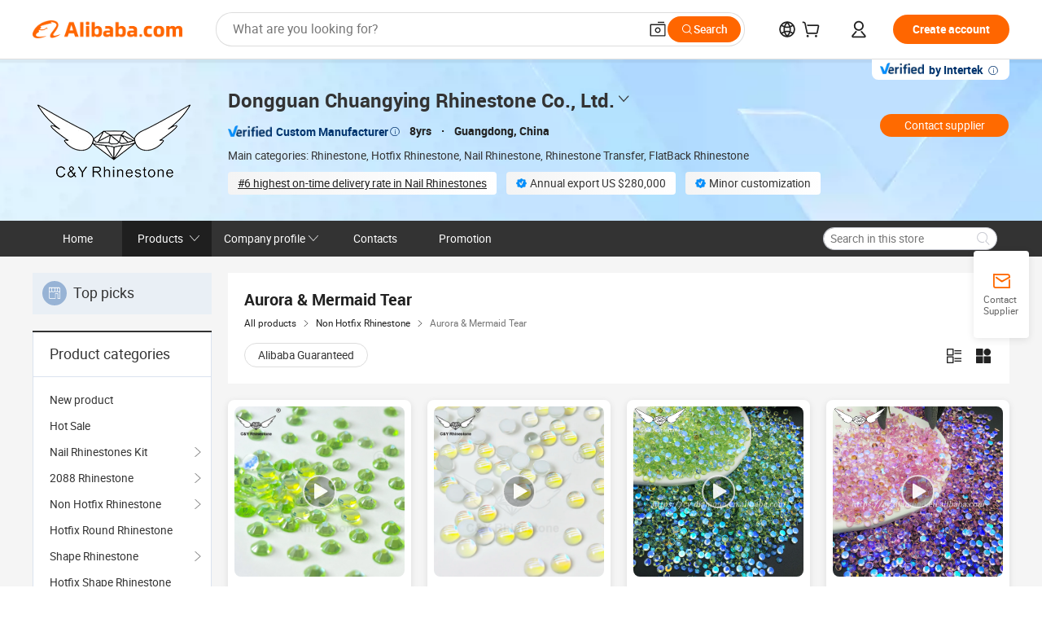

--- FILE ---
content_type: text/html;charset=UTF-8
request_url: https://cydiamond.en.alibaba.com/productgrouplist-928502944/Aurora_serisi_ta%EF%BF%BD%EF%BF%BD.html
body_size: 65616
content:

<!DOCTYPE html>
<html lang="en">
<head prefix="og: http://ogp.me/ns#">
<script>window._timing = {};window._timing.html_start = Date.now();</script>
<meta charset="UTF-8"/><script>window.__APLUS_ABRATE__ = {"phantBucketName":"null",perf_group:""}</script><meta name="referrer" content="always"/><meta name="data-spm" content="a2700"/><meta name="viewport" content="viewport-fit=cover"/><link rel="shortcut icon" href="//is.alicdn.com/simg/single/icon/favicon.ico" type="image/x-icon"/><script>window._timing.prefetch_start = Date.now();</script>
<link rel="dns-prefetch" href="//s.alicdn.com" /><link rel="preconnect" href="//s.alicdn.com" /><script>window._timing.prefetch_end = Date.now();</script>
<link rel="preload" as="style" href="//s.alicdn.com/@g/icbu-decorate/icbu-mod-lib/3.1.25/index.css" onload="this.rel='stylesheet'">
<noscript><link rel="stylesheet" href="//s.alicdn.com/@g/icbu-decorate/icbu-mod-lib/3.1.25/index.css"></noscript>
<!-- the-new-header start --><style>.tnh-message-content .tnh-messages-nodata .tnh-messages-nodata-info .img{width:100%;height:101px;margin-top:40px;margin-bottom:20px;background:url(https://s.alicdn.com/@img/imgextra/i4/O1CN01lnw1WK1bGeXDIoBnB_!!6000000003438-2-tps-399-303.png) no-repeat center center;background-size:133px 101px}#popup-root .functional-content .thirdpart-login .icon-facebook{background-image:url(https://s.alicdn.com/@img/imgextra/i1/O1CN01hUG9f21b67dGOuB2W_!!6000000003415-55-tps-40-40.svg)}#popup-root .functional-content .thirdpart-login .icon-google{background-image:url(https://s.alicdn.com/@img/imgextra/i1/O1CN01Qd3ZsM1C2aAxLHO2h_!!6000000000023-2-tps-120-120.png)}#popup-root .functional-content .thirdpart-login .icon-linkedin{background-image:url(https://s.alicdn.com/@img/imgextra/i1/O1CN01qVG1rv1lNCYkhep7t_!!6000000004806-55-tps-40-40.svg)}.tnh-logo{z-index:9999;display:flex;flex-shrink:0;width:209px;height:29px;background:url(https://s.alicdn.com/@img/imgextra/i2/O1CN0153JdbU26g4bILVOyC_!!6000000007690-2-tps-418-58.png) no-repeat 0 0;background-size:209px 29px;cursor:pointer}html[dir=rtl] .tnh-logo{background:url(https://s.alicdn.com/@img/imgextra/i2/O1CN0153JdbU26g4bILVOyC_!!6000000007690-2-tps-418-58.png) no-repeat 100% 0}.tnh-new-logo{width:185px;background:url(https://s.alicdn.com/@img/imgextra/i1/O1CN01e5zQ2S1cAWz26ivMo_!!6000000003560-2-tps-920-110.png) no-repeat 0 0;background-size:185px 22px;height:22px}html[dir=rtl] .tnh-new-logo{background:url(https://s.alicdn.com/@img/imgextra/i1/O1CN01e5zQ2S1cAWz26ivMo_!!6000000003560-2-tps-920-110.png) no-repeat 100% 0}.source-in-europe{display:flex;gap:32px;padding:0 10px}.source-in-europe .divider{flex-shrink:0;width:1px;background-color:#ddd}.source-in-europe .sie_info{flex-shrink:0;width:520px}.source-in-europe .sie_info .sie_info-logo{display:inline-block!important;height:28px}.source-in-europe .sie_info .sie_info-title{margin-top:24px;font-weight:700;font-size:20px;line-height:26px}.source-in-europe .sie_info .sie_info-description{margin-top:8px;font-size:14px;line-height:18px}.source-in-europe .sie_info .sie_info-sell-list{margin-top:24px;display:flex;flex-wrap:wrap;justify-content:space-between;gap:16px}.source-in-europe .sie_info .sie_info-sell-list-item{width:calc(50% - 8px);display:flex;align-items:center;padding:20px 16px;gap:12px;border-radius:12px;font-size:14px;line-height:18px;font-weight:600}.source-in-europe .sie_info .sie_info-sell-list-item img{width:28px;height:28px}.source-in-europe .sie_info .sie_info-btn{display:inline-block;min-width:240px;margin-top:24px;margin-bottom:30px;padding:13px 24px;background-color:#f60;opacity:.9;color:#fff!important;border-radius:99px;font-size:16px;font-weight:600;line-height:22px;-webkit-text-decoration:none;text-decoration:none;text-align:center;cursor:pointer;border:none}.source-in-europe .sie_info .sie_info-btn:hover{opacity:1}.source-in-europe .sie_cards{display:flex;flex-grow:1}.source-in-europe .sie_cards .sie_cards-product-list{display:flex;flex-grow:1;flex-wrap:wrap;justify-content:space-between;gap:32px 16px;max-height:376px;overflow:hidden}.source-in-europe .sie_cards .sie_cards-product-list.lt-14{justify-content:flex-start}.source-in-europe .sie_cards .sie_cards-product{width:110px;height:172px;display:flex;flex-direction:column;align-items:center;color:#222;box-sizing:border-box}.source-in-europe .sie_cards .sie_cards-product .img{display:flex;justify-content:center;align-items:center;position:relative;width:88px;height:88px;overflow:hidden;border-radius:88px}.source-in-europe .sie_cards .sie_cards-product .img img{width:88px;height:88px;-o-object-fit:cover;object-fit:cover}.source-in-europe .sie_cards .sie_cards-product .img:after{content:"";background-color:#0000001a;position:absolute;left:0;top:0;width:100%;height:100%}html[dir=rtl] .source-in-europe .sie_cards .sie_cards-product .img:after{left:auto;right:0}.source-in-europe .sie_cards .sie_cards-product .text{font-size:12px;line-height:16px;display:-webkit-box;overflow:hidden;text-overflow:ellipsis;-webkit-box-orient:vertical;-webkit-line-clamp:1}.source-in-europe .sie_cards .sie_cards-product .sie_cards-product-title{margin-top:12px;color:#222}.source-in-europe .sie_cards .sie_cards-product .sie_cards-product-sell,.source-in-europe .sie_cards .sie_cards-product .sie_cards-product-country-list{margin-top:4px;color:#767676}.source-in-europe .sie_cards .sie_cards-product .sie_cards-product-country-list{display:flex;gap:8px}.source-in-europe .sie_cards .sie_cards-product .sie_cards-product-country-list.one-country{gap:4px}.source-in-europe .sie_cards .sie_cards-product .sie_cards-product-country-list img{width:18px;height:13px}.source-in-europe.source-in-europe-europages .sie_info-btn{background-color:#7faf0d}.source-in-europe.source-in-europe-europages .sie_info-sell-list-item{background-color:#f2f7e7}.source-in-europe.source-in-europe-europages .sie_card{background:#7faf0d0d}.source-in-europe.source-in-europe-wlw .sie_info-btn{background-color:#0060df}.source-in-europe.source-in-europe-wlw .sie_info-sell-list-item{background-color:#f1f5fc}.source-in-europe.source-in-europe-wlw .sie_card{background:#0060df0d}.tnh-sub-title{padding-left:12px;margin-left:13px;position:relative;color:#222;-webkit-text-decoration:none;text-decoration:none;white-space:nowrap;font-weight:600;font-size:20px;line-height:29px}html[dir=rtl] .tnh-sub-title{padding-left:0;padding-right:12px;margin-left:0;margin-right:13px}.tnh-sub-title:active{-webkit-text-decoration:none;text-decoration:none}.tnh-sub-title:before{content:"";height:24px;width:1px;position:absolute;display:inline-block;background-color:#222;left:0;top:50%;transform:translateY(-50%)}html[dir=rtl] .tnh-sub-title:before{left:auto;right:0}.popup-content{margin:auto;background:#fff;width:50%;padding:5px;border:1px solid #d7d7d7}[role=tooltip].popup-content{width:200px;box-shadow:0 0 3px #00000029;border-radius:5px}.popup-overlay{background:#00000080}[data-popup=tooltip].popup-overlay{background:transparent}.popup-arrow{filter:drop-shadow(0 -3px 3px rgba(0,0,0,.16));color:#fff;stroke-width:2px;stroke:#d7d7d7;stroke-dasharray:30px;stroke-dashoffset:-54px;inset:0}.tnh-badge{position:relative}.tnh-badge i{position:absolute;top:-8px;left:50%;height:16px;padding:0 6px;border-radius:8px;background-color:#e52828;color:#fff;font-style:normal;font-size:12px;line-height:16px}html[dir=rtl] .tnh-badge i{left:auto;right:50%}.tnh-badge-nf i{position:relative;top:auto;left:auto;height:16px;padding:0 8px;border-radius:8px;background-color:#e52828;color:#fff;font-style:normal;font-size:12px;line-height:16px}html[dir=rtl] .tnh-badge-nf i{left:auto;right:auto}.tnh-button{display:block;flex-shrink:0;height:36px;padding:0 24px;outline:none;border-radius:9999px;background-color:#f60;color:#fff!important;text-align:center;font-weight:600;font-size:14px;line-height:36px;cursor:pointer}.tnh-button:active{-webkit-text-decoration:none;text-decoration:none;transform:scale(.9)}.tnh-button:hover{background-color:#d04a0a}@keyframes circle-360-l0%{transform:rotate(0)to{transform:rotate(360deg)}}@keyframes circle-360-rtl{0%{transform:rotate(0)}to{transform:rotate(-360deg)}}.circle-360{animation:circle-360-ltr infinite 1s linear;-webkit-animation:circle-360-ltr infinite 1s linear}html[dir=rtl] .circle-360{animation:circle-360-rtl infinite 1s linear;-webkit-animation:circle-360-rtl infinite 1s linear}.tnh-loading{display:flex;align-items:center;justify-content:center;width:100%}.tnh-loading .tnh-icon{color:#ddd;font-size:40px}#the-new-header.tnh-fixed{position:fixed;top:0;left:0;border-bottom:1px solid #ddd;background-color:#fff!important}html[dir=rtl] #the-new-header.tnh-fixed{left:auto;right:0}.tnh-overlay{position:fixed;top:0;left:0;width:100%;height:100vh}html[dir=rtl] .tnh-overlay{left:auto;right:0}.tnh-icon{display:inline-block;width:1em;height:1em;margin-right:6px;overflow:hidden;vertical-align:-.15em;fill:currentColor}html[dir=rtl] .tnh-icon{margin-right:0;margin-left:6px}.tnh-hide{display:none}.tnh-more{color:#222!important;-webkit-text-decoration:underline!important;text-decoration:underline!important}#the-new-header.tnh-dark{background-color:transparent;color:#fff}#the-new-header.tnh-dark a:link,#the-new-header.tnh-dark a:visited,#the-new-header.tnh-dark a:hover,#the-new-header.tnh-dark a:active,#the-new-header.tnh-dark .tnh-sign-in{color:#fff}#the-new-header.tnh-dark .functional-content a{color:#222}#the-new-header.tnh-dark .tnh-logo{background:url(https://s.alicdn.com/@img/imgextra/i2/O1CN01kNCWs61cTlUC9Pjmu_!!6000000003602-2-tps-418-58.png) no-repeat 0 0;background-size:209px 29px}#the-new-header.tnh-dark .tnh-new-logo{background:url(https://s.alicdn.com/@img/imgextra/i4/O1CN011ZJg9l24hKaeQlVNh_!!6000000007422-2-tps-1380-165.png) no-repeat 0 0;background-size:auto 22px}#the-new-header.tnh-dark .tnh-sub-title{color:#fff}#the-new-header.tnh-dark .tnh-sub-title:before{content:"";height:24px;width:1px;position:absolute;display:inline-block;background-color:#fff;left:0;top:50%;transform:translateY(-50%)}html[dir=rtl] #the-new-header.tnh-dark .tnh-sub-title:before{left:auto;right:0}#the-new-header.tnh-white,#the-new-header.tnh-white-overlay{background-color:#fff;color:#222}#the-new-header.tnh-white a:link,#the-new-header.tnh-white-overlay a:link,#the-new-header.tnh-white a:visited,#the-new-header.tnh-white-overlay a:visited,#the-new-header.tnh-white a:hover,#the-new-header.tnh-white-overlay a:hover,#the-new-header.tnh-white a:active,#the-new-header.tnh-white-overlay a:active,#the-new-header.tnh-white .tnh-sign-in,#the-new-header.tnh-white-overlay .tnh-sign-in{color:#222}#the-new-header.tnh-white .tnh-logo,#the-new-header.tnh-white-overlay .tnh-logo{background:url(https://s.alicdn.com/@img/imgextra/i2/O1CN0153JdbU26g4bILVOyC_!!6000000007690-2-tps-418-58.png) no-repeat 0 0;background-size:209px 29px}#the-new-header.tnh-white .tnh-new-logo,#the-new-header.tnh-white-overlay .tnh-new-logo{background:url(https://s.alicdn.com/@img/imgextra/i1/O1CN01e5zQ2S1cAWz26ivMo_!!6000000003560-2-tps-920-110.png) no-repeat 0 0;background-size:auto 22px}#the-new-header.tnh-white .tnh-sub-title,#the-new-header.tnh-white-overlay .tnh-sub-title{color:#222}#the-new-header.tnh-white{border-bottom:1px solid #ddd;background-color:#fff!important}#the-new-header.tnh-no-border{border:none}@keyframes color-change-to-fff{0%{background:transparent}to{background:#fff}}#the-new-header.tnh-white-overlay{animation:color-change-to-fff .1s cubic-bezier(.65,0,.35,1);-webkit-animation:color-change-to-fff .1s cubic-bezier(.65,0,.35,1)}.ta-content .ta-card{display:flex;align-items:center;justify-content:flex-start;width:49%;height:120px;margin-bottom:20px;padding:20px;border-radius:16px;background-color:#f7f7f7}.ta-content .ta-card .img{width:70px;height:70px;background-size:70px 70px}.ta-content .ta-card .text{display:flex;align-items:center;justify-content:space-between;width:calc(100% - 76px);margin-left:16px;font-size:20px;line-height:26px}html[dir=rtl] .ta-content .ta-card .text{margin-left:0;margin-right:16px}.ta-content .ta-card .text h3{max-width:200px;margin-right:8px;text-align:left;font-weight:600;font-size:14px}html[dir=rtl] .ta-content .ta-card .text h3{margin-right:0;margin-left:8px;text-align:right}.ta-content .ta-card .text .tnh-icon{flex-shrink:0;font-size:24px}.ta-content .ta-card .text .tnh-icon.rtl{transform:scaleX(-1)}.ta-content{display:flex;justify-content:space-between}.ta-content .info{width:50%;margin:40px 40px 40px 134px}html[dir=rtl] .ta-content .info{margin:40px 134px 40px 40px}.ta-content .info h3{display:block;margin:20px 0 28px;font-weight:600;font-size:32px;line-height:40px}.ta-content .info .img{width:212px;height:32px}.ta-content .info .tnh-button{display:block;width:180px;color:#fff}.ta-content .cards{display:flex;flex-shrink:0;flex-wrap:wrap;justify-content:space-between;width:716px}.help-center-content{display:flex;justify-content:center;gap:40px}.help-center-content .hc-item{display:flex;flex-direction:column;align-items:center;justify-content:center;width:280px;height:144px;border:1px solid #ddd;font-size:14px}.help-center-content .hc-item .tnh-icon{margin-bottom:14px;font-size:40px;line-height:40px}.help-center-content .help-center-links{min-width:250px;margin-left:40px;padding-left:40px;border-left:1px solid #ddd}html[dir=rtl] .help-center-content .help-center-links{margin-left:0;margin-right:40px;padding-left:0;padding-right:40px;border-left:none;border-right:1px solid #ddd}.help-center-content .help-center-links a{display:block;padding:12px 14px;outline:none;color:#222;-webkit-text-decoration:none;text-decoration:none;font-size:14px}.help-center-content .help-center-links a:hover{-webkit-text-decoration:underline!important;text-decoration:underline!important}.get-the-app-content-tnh{display:flex;justify-content:center;flex:0 0 auto}.get-the-app-content-tnh .info-tnh .title-tnh{font-weight:700;font-size:20px;margin-bottom:20px}.get-the-app-content-tnh .info-tnh .content-wrapper{display:flex;justify-content:center}.get-the-app-content-tnh .info-tnh .content-tnh{margin-right:40px;width:300px;font-size:16px}html[dir=rtl] .get-the-app-content-tnh .info-tnh .content-tnh{margin-right:0;margin-left:40px}.get-the-app-content-tnh .info-tnh a{-webkit-text-decoration:underline!important;text-decoration:underline!important}.get-the-app-content-tnh .download{display:flex}.get-the-app-content-tnh .download .store{display:flex;flex-direction:column;margin-right:40px}html[dir=rtl] .get-the-app-content-tnh .download .store{margin-right:0;margin-left:40px}.get-the-app-content-tnh .download .store a{margin-bottom:20px}.get-the-app-content-tnh .download .store a img{height:44px}.get-the-app-content-tnh .download .qr img{height:120px}.get-the-app-content-tnh-wrapper{display:flex;justify-content:center;align-items:start;height:100%}.get-the-app-content-tnh-divider{width:1px;height:100%;background-color:#ddd;margin:0 67px;flex:0 0 auto}.tnh-alibaba-lens-install-btn{background-color:#f60;height:48px;border-radius:65px;padding:0 24px;margin-left:71px;color:#fff;flex:0 0 auto;display:flex;align-items:center;border:none;cursor:pointer;font-size:16px;font-weight:600;line-height:22px}html[dir=rtl] .tnh-alibaba-lens-install-btn{margin-left:0;margin-right:71px}.tnh-alibaba-lens-install-btn img{width:24px;height:24px}.tnh-alibaba-lens-install-btn span{margin-left:8px}html[dir=rtl] .tnh-alibaba-lens-install-btn span{margin-left:0;margin-right:8px}.tnh-alibaba-lens-info{display:flex;margin-bottom:20px;font-size:16px}.tnh-alibaba-lens-info div{width:400px}.tnh-alibaba-lens-title{color:#222;font-family:Inter;font-size:20px;font-weight:700;line-height:26px;margin-bottom:20px}.tnh-alibaba-lens-extra{-webkit-text-decoration:underline!important;text-decoration:underline!important;font-size:16px;font-style:normal;font-weight:400;line-height:22px}.featured-content{display:flex;justify-content:center;gap:40px}.featured-content .card-links{min-width:250px;margin-left:40px;padding-left:40px;border-left:1px solid #ddd}html[dir=rtl] .featured-content .card-links{margin-left:0;margin-right:40px;padding-left:0;padding-right:40px;border-left:none;border-right:1px solid #ddd}.featured-content .card-links a{display:block;padding:14px;outline:none;-webkit-text-decoration:none;text-decoration:none;font-size:14px}.featured-content .card-links a:hover{-webkit-text-decoration:underline!important;text-decoration:underline!important}.featured-content .featured-item{display:flex;flex-direction:column;align-items:center;justify-content:center;width:280px;height:144px;border:1px solid #ddd;color:#222;font-size:14px}.featured-content .featured-item .tnh-icon{margin-bottom:14px;font-size:40px;line-height:40px}.buyer-central-content{display:flex;justify-content:space-between;gap:30px;margin:auto 20px;font-size:14px}.buyer-central-content .bcc-item{width:20%}.buyer-central-content .bcc-item .bcc-item-title,.buyer-central-content .bcc-item .bcc-item-child{margin-bottom:18px}.buyer-central-content .bcc-item .bcc-item-title{font-weight:600}.buyer-central-content .bcc-item .bcc-item-child a:hover{-webkit-text-decoration:underline!important;text-decoration:underline!important}.become-supplier-content{display:flex;justify-content:center;gap:40px}.become-supplier-content a{display:flex;flex-direction:column;align-items:center;justify-content:center;width:280px;height:144px;padding:0 20px;border:1px solid #ddd;font-size:14px}.become-supplier-content a .tnh-icon{margin-bottom:14px;font-size:40px;line-height:40px}.become-supplier-content a .become-supplier-content-desc{height:44px;text-align:center}@keyframes sub-header-title-hover{0%{transform:scaleX(.4);-webkit-transform:scaleX(.4)}to{transform:scaleX(1);-webkit-transform:scaleX(1)}}.sub-header{min-width:1200px;max-width:1580px;height:36px;margin:0 auto;overflow:hidden;font-size:14px}.sub-header .sub-header-top{position:absolute;bottom:0;z-index:2;width:100%;min-width:1200px;max-width:1600px;height:36px;margin:0 auto;background-color:transparent}.sub-header .sub-header-default{display:flex;justify-content:space-between;width:100%;height:40px;padding:0 40px}.sub-header .sub-header-default .sub-header-main,.sub-header .sub-header-default .sub-header-sub{display:flex;align-items:center;justify-content:space-between;gap:28px}.sub-header .sub-header-default .sub-header-main .sh-current-item .animated-tab-content,.sub-header .sub-header-default .sub-header-sub .sh-current-item .animated-tab-content{top:108px;opacity:1;visibility:visible}.sub-header .sub-header-default .sub-header-main .sh-current-item .animated-tab-content img,.sub-header .sub-header-default .sub-header-sub .sh-current-item .animated-tab-content img{display:inline}.sub-header .sub-header-default .sub-header-main .sh-current-item .animated-tab-content .item-img,.sub-header .sub-header-default .sub-header-sub .sh-current-item .animated-tab-content .item-img{display:block}.sub-header .sub-header-default .sub-header-main .sh-current-item .tab-title:after,.sub-header .sub-header-default .sub-header-sub .sh-current-item .tab-title:after{position:absolute;bottom:1px;display:block;width:100%;height:2px;border-bottom:2px solid #222!important;content:" ";animation:sub-header-title-hover .3s cubic-bezier(.6,0,.4,1) both;-webkit-animation:sub-header-title-hover .3s cubic-bezier(.6,0,.4,1) both}.sub-header .sub-header-default .sub-header-main .sh-current-item .tab-title-click:hover,.sub-header .sub-header-default .sub-header-sub .sh-current-item .tab-title-click:hover{-webkit-text-decoration:underline;text-decoration:underline}.sub-header .sub-header-default .sub-header-main .sh-current-item .tab-title-click:after,.sub-header .sub-header-default .sub-header-sub .sh-current-item .tab-title-click:after{display:none}.sub-header .sub-header-default .sub-header-main>div,.sub-header .sub-header-default .sub-header-sub>div{display:flex;align-items:center;margin-top:-2px;cursor:pointer}.sub-header .sub-header-default .sub-header-main>div:last-child,.sub-header .sub-header-default .sub-header-sub>div:last-child{padding-right:0}html[dir=rtl] .sub-header .sub-header-default .sub-header-main>div:last-child,html[dir=rtl] .sub-header .sub-header-default .sub-header-sub>div:last-child{padding-right:0;padding-left:0}.sub-header .sub-header-default .sub-header-main>div:last-child.sh-current-item:after,.sub-header .sub-header-default .sub-header-sub>div:last-child.sh-current-item:after{width:100%}.sub-header .sub-header-default .sub-header-main>div .tab-title,.sub-header .sub-header-default .sub-header-sub>div .tab-title{position:relative;height:36px}.sub-header .sub-header-default .sub-header-main>div .animated-tab-content,.sub-header .sub-header-default .sub-header-sub>div .animated-tab-content{position:absolute;top:108px;left:0;width:100%;overflow:hidden;border-top:1px solid #ddd;background-color:#fff;opacity:0;visibility:hidden}html[dir=rtl] .sub-header .sub-header-default .sub-header-main>div .animated-tab-content,html[dir=rtl] .sub-header .sub-header-default .sub-header-sub>div .animated-tab-content{left:auto;right:0}.sub-header .sub-header-default .sub-header-main>div .animated-tab-content img,.sub-header .sub-header-default .sub-header-sub>div .animated-tab-content img{display:none}.sub-header .sub-header-default .sub-header-main>div .animated-tab-content .item-img,.sub-header .sub-header-default .sub-header-sub>div .animated-tab-content .item-img{display:none}.sub-header .sub-header-default .sub-header-main>div .tab-content,.sub-header .sub-header-default .sub-header-sub>div .tab-content{display:flex;justify-content:flex-start;width:100%;min-width:1200px;max-height:calc(100vh - 220px)}.sub-header .sub-header-default .sub-header-main>div .tab-content .animated-tab-content-children,.sub-header .sub-header-default .sub-header-sub>div .tab-content .animated-tab-content-children{width:100%;min-width:1200px;max-width:1600px;margin:40px auto;padding:0 40px;opacity:0}.sub-header .sub-header-default .sub-header-main>div .tab-content .animated-tab-content-children-no-animation,.sub-header .sub-header-default .sub-header-sub>div .tab-content .animated-tab-content-children-no-animation{opacity:1}.sub-header .sub-header-props{height:36px}.sub-header .sub-header-props-hide{position:relative;height:0;padding:0 40px}.sub-header .rounded{border-radius:8px}.tnh-logo{z-index:9999;display:flex;flex-shrink:0;width:209px;height:29px;background:url(https://s.alicdn.com/@img/imgextra/i2/O1CN0153JdbU26g4bILVOyC_!!6000000007690-2-tps-418-58.png) no-repeat 0 0;background-size:209px 29px;cursor:pointer}html[dir=rtl] .tnh-logo{background:url(https://s.alicdn.com/@img/imgextra/i2/O1CN0153JdbU26g4bILVOyC_!!6000000007690-2-tps-418-58.png) no-repeat 100% 0}.tnh-new-logo{width:185px;background:url(https://s.alicdn.com/@img/imgextra/i1/O1CN01e5zQ2S1cAWz26ivMo_!!6000000003560-2-tps-920-110.png) no-repeat 0 0;background-size:185px 22px;height:22px}html[dir=rtl] .tnh-new-logo{background:url(https://s.alicdn.com/@img/imgextra/i1/O1CN01e5zQ2S1cAWz26ivMo_!!6000000003560-2-tps-920-110.png) no-repeat 100% 0}#popup-root .functional-content{width:360px;max-height:calc(100vh - 40px);padding:20px;border-radius:12px;background-color:#fff;box-shadow:0 6px 12px 4px #00000014;-webkit-box-shadow:0 6px 12px 4px rgba(0,0,0,.08)}#popup-root .functional-content a{outline:none}#popup-root .functional-content a:link,#popup-root .functional-content a:visited,#popup-root .functional-content a:hover,#popup-root .functional-content a:active{color:#222;-webkit-text-decoration:none;text-decoration:none}#popup-root .functional-content ul{padding:0;list-style:none}#popup-root .functional-content h3{font-weight:600;font-size:14px;line-height:18px;color:#222}#popup-root .functional-content .css-jrh21l-control{outline:none!important;border-color:#ccc;box-shadow:none}#popup-root .functional-content .css-jrh21l-control .css-15lsz6c-indicatorContainer{color:#ccc}#popup-root .functional-content .thirdpart-login{display:flex;justify-content:space-between;width:245px;margin:0 auto 20px}#popup-root .functional-content .thirdpart-login a{border-radius:8px}#popup-root .functional-content .thirdpart-login .icon-facebook{background-image:url(https://s.alicdn.com/@img/imgextra/i1/O1CN01hUG9f21b67dGOuB2W_!!6000000003415-55-tps-40-40.svg)}#popup-root .functional-content .thirdpart-login .icon-google{background-image:url(https://s.alicdn.com/@img/imgextra/i1/O1CN01Qd3ZsM1C2aAxLHO2h_!!6000000000023-2-tps-120-120.png)}#popup-root .functional-content .thirdpart-login .icon-linkedin{background-image:url(https://s.alicdn.com/@img/imgextra/i1/O1CN01qVG1rv1lNCYkhep7t_!!6000000004806-55-tps-40-40.svg)}#popup-root .functional-content .login-with{width:100%;text-align:center;margin-bottom:16px}#popup-root .functional-content .login-tips{font-size:12px;margin-bottom:20px;color:#767676}#popup-root .functional-content .login-tips a{outline:none;color:#767676!important;-webkit-text-decoration:underline!important;text-decoration:underline!important}#popup-root .functional-content .tnh-button{outline:none!important;color:#fff}#popup-root .functional-content .login-links>div{border-top:1px solid #ddd}#popup-root .functional-content .login-links>div ul{margin:8px 0;list-style:none}#popup-root .functional-content .login-links>div a{display:flex;align-items:center;min-height:40px;-webkit-text-decoration:none;text-decoration:none;font-size:14px;color:#222}#popup-root .functional-content .login-links>div a:hover{margin:0 -20px;padding:0 20px;background-color:#f4f4f4;font-weight:600}.tnh-languages{position:relative;display:flex}.tnh-languages .current{display:flex;align-items:center}.tnh-languages .current>div{margin-right:4px}html[dir=rtl] .tnh-languages .current>div{margin-right:0;margin-left:4px}.tnh-languages .current .tnh-icon{font-size:24px}.tnh-languages .current .tnh-icon:last-child{margin-right:0}html[dir=rtl] .tnh-languages .current .tnh-icon:last-child{margin-right:0;margin-left:0}.tnh-languages-overlay{font-size:14px}.tnh-languages-overlay .tnh-l-o-title{margin-bottom:8px;font-weight:600;font-size:14px;line-height:18px}.tnh-languages-overlay .tnh-l-o-select{width:100%;margin:8px 0 16px}.tnh-languages-overlay .select-item{background-color:#fff4ed}.tnh-languages-overlay .tnh-l-o-control{display:flex;justify-content:center}.tnh-languages-overlay .tnh-l-o-control .tnh-button{width:100%}.tnh-cart-content{max-height:600px;overflow-y:scroll}.tnh-cart-content .tnh-cart-item h3{overflow:hidden;text-overflow:ellipsis;white-space:nowrap}.tnh-cart-content .tnh-cart-item h3 a:hover{-webkit-text-decoration:underline!important;text-decoration:underline!important}.cart-popup-content{padding:0!important}.cart-popup-content .cart-logged-popup-arrow{transform:translate(-20px)}html[dir=rtl] .cart-popup-content .cart-logged-popup-arrow{transform:translate(20px)}.tnh-ma-content .tnh-ma-content-title{display:flex;align-items:center;margin-bottom:20px}.tnh-ma-content .tnh-ma-content-title h3{margin:0 12px 0 0;overflow:hidden;text-overflow:ellipsis;white-space:nowrap}html[dir=rtl] .tnh-ma-content .tnh-ma-content-title h3{margin:0 0 0 12px}.tnh-ma-content .tnh-ma-content-title img{height:16px}.ma-portrait-waiting{margin-left:12px}html[dir=rtl] .ma-portrait-waiting{margin-left:0;margin-right:12px}.tnh-message-content .tnh-messages-buyer .tnh-messages-list{display:flex;flex-direction:column}.tnh-message-content .tnh-messages-buyer .tnh-messages-list .tnh-message-unread-item{display:flex;align-items:center;justify-content:space-between;padding:16px 0;color:#222}.tnh-message-content .tnh-messages-buyer .tnh-messages-list .tnh-message-unread-item:last-child{margin-bottom:20px}.tnh-message-content .tnh-messages-buyer .tnh-messages-list .tnh-message-unread-item .img{width:48px;height:48px;margin-right:12px;overflow:hidden;border:1px solid #ddd;border-radius:100%}html[dir=rtl] .tnh-message-content .tnh-messages-buyer .tnh-messages-list .tnh-message-unread-item .img{margin-right:0;margin-left:12px}.tnh-message-content .tnh-messages-buyer .tnh-messages-list .tnh-message-unread-item .img img{width:48px;height:48px;-o-object-fit:cover;object-fit:cover}.tnh-message-content .tnh-messages-buyer .tnh-messages-list .tnh-message-unread-item .user-info{display:flex;flex-direction:column}.tnh-message-content .tnh-messages-buyer .tnh-messages-list .tnh-message-unread-item .user-info strong{margin-bottom:6px;font-weight:600;font-size:14px}.tnh-message-content .tnh-messages-buyer .tnh-messages-list .tnh-message-unread-item .user-info span{width:220px;margin-right:12px;overflow:hidden;text-overflow:ellipsis;white-space:nowrap;font-size:12px}html[dir=rtl] .tnh-message-content .tnh-messages-buyer .tnh-messages-list .tnh-message-unread-item .user-info span{margin-right:0;margin-left:12px}.tnh-message-content .tnh-messages-unread-content{margin:20px 0;text-align:center;font-size:14px}.tnh-message-content .tnh-messages-unread-hascookie{display:flex;flex-direction:column;margin:20px 0 16px;text-align:center;font-size:14px}.tnh-message-content .tnh-messages-unread-hascookie strong{margin-bottom:20px}.tnh-message-content .tnh-messages-nodata .tnh-messages-nodata-info{display:flex;flex-direction:column;text-align:center}.tnh-message-content .tnh-messages-nodata .tnh-messages-nodata-info .img{width:100%;height:101px;margin-top:40px;margin-bottom:20px;background:url(https://s.alicdn.com/@img/imgextra/i4/O1CN01lnw1WK1bGeXDIoBnB_!!6000000003438-2-tps-399-303.png) no-repeat center center;background-size:133px 101px}.tnh-message-content .tnh-messages-nodata .tnh-messages-nodata-info span{margin-bottom:40px}.tnh-order-content .tnh-order-buyer,.tnh-order-content .tnh-order-seller{display:flex;flex-direction:column;margin-bottom:20px;font-size:14px}.tnh-order-content .tnh-order-buyer h3,.tnh-order-content .tnh-order-seller h3{margin-bottom:16px;font-size:14px;line-height:18px}.tnh-order-content .tnh-order-buyer a,.tnh-order-content .tnh-order-seller a{padding:11px 0;color:#222!important}.tnh-order-content .tnh-order-buyer a:hover,.tnh-order-content .tnh-order-seller a:hover{-webkit-text-decoration:underline!important;text-decoration:underline!important}.tnh-order-content .tnh-order-buyer a span,.tnh-order-content .tnh-order-seller a span{margin-right:4px}html[dir=rtl] .tnh-order-content .tnh-order-buyer a span,html[dir=rtl] .tnh-order-content .tnh-order-seller a span{margin-right:0;margin-left:4px}.tnh-order-content .tnh-order-seller,.tnh-order-content .tnh-order-ta{padding-top:20px;border-top:1px solid #ddd}.tnh-order-content .tnh-order-seller:first-child,.tnh-order-content .tnh-order-ta:first-child{border-top:0;padding-top:0}.tnh-order-content .tnh-order-ta .img{margin-bottom:12px}.tnh-order-content .tnh-order-ta .img img{width:186px;height:28px;-o-object-fit:cover;object-fit:cover}.tnh-order-content .tnh-order-ta .ta-info{margin-bottom:16px;font-size:14px;line-height:18px}.tnh-order-content .tnh-order-ta .ta-info a{margin-left:4px;-webkit-text-decoration:underline!important;text-decoration:underline!important}html[dir=rtl] .tnh-order-content .tnh-order-ta .ta-info a{margin-left:0;margin-right:4px}.tnh-order-content .tnh-order-nodata .ta-info .ta-logo{margin:24px 0 16px}.tnh-order-content .tnh-order-nodata .ta-info .ta-logo img{height:28px}.tnh-order-content .tnh-order-nodata .ta-info h3{margin-bottom:24px;font-size:20px}.tnh-order-content .tnh-order-nodata .ta-card{display:flex;align-items:center;justify-content:flex-start;margin-bottom:20px;color:#222}.tnh-order-content .tnh-order-nodata .ta-card:hover{-webkit-text-decoration:underline!important;text-decoration:underline!important}.tnh-order-content .tnh-order-nodata .ta-card .img{width:36px;height:36px;margin-right:8px;background-size:36px 36px!important}html[dir=rtl] .tnh-order-content .tnh-order-nodata .ta-card .img{margin-right:0;margin-left:8px}.tnh-order-content .tnh-order-nodata .ta-card .text{display:flex;align-items:center;justify-content:space-between}.tnh-order-content .tnh-order-nodata .ta-card .text h3{margin:0;font-weight:600;font-size:14px}.tnh-order-content .tnh-order-nodata .ta-card .text .tnh-icon{display:none}.tnh-order-content .tnh-order-nodata .tnh-more{display:block;margin-bottom:24px}.tnh-login{display:flex;flex-grow:2;flex-shrink:1;align-items:center;justify-content:space-between}.tnh-login .tnh-sign-in,.tnh-login .tnh-sign-up{flex-grow:1}.tnh-login .tnh-sign-in{display:flex;align-items:center;justify-content:center;margin-right:28px;color:#222}html[dir=rtl] .tnh-login .tnh-sign-in{margin-right:0;margin-left:28px}.tnh-login .tnh-sign-in:hover{-webkit-text-decoration:underline!important;text-decoration:underline!important}.tnh-login .tnh-sign-up{min-width:120px;color:#fff}.tnh-login .tnh-icon{font-size:24px}.tnh-loggedin{display:flex;align-items:center;gap:28px}.tnh-loggedin .tnh-icon{margin-right:0;font-size:24px}html[dir=rtl] .tnh-loggedin .tnh-icon{margin-right:0;margin-left:0}.tnh-loggedin .user-portrait{width:36px;height:36px;border-radius:36px}.sign-in-content{max-height:calc(100vh - 20px);margin:-20px;padding:20px;overflow-y:scroll}.sign-in-content-title,.sign-in-content-button{margin-bottom:20px}.ma-content{border-radius:12px 5px 12px 12px!important}html[dir=rtl] .ma-content{border-radius:5px 12px 12px!important}.tnh-ship-to{position:relative;display:flex;justify-content:center}.tnh-ship-to .ship-to-tips{position:absolute;border-radius:16px;width:400px;background:#222;padding:16px;color:#fff;top:50px;z-index:9999;box-shadow:0 4px 12px #0003;cursor:auto}.tnh-ship-to .ship-to-tips:before{content:"";width:0;height:0;border-left:8px solid transparent;border-right:8px solid transparent;border-bottom:8px solid #222;position:absolute;top:-8px;left:50%;margin-left:-8px}html[dir=rtl] .tnh-ship-to .ship-to-tips:before{left:auto;right:50%;margin-left:0;margin-right:-8px}.tnh-ship-to .ship-to-tips .ship-to-tips-container{display:flex;flex-direction:column}.tnh-ship-to .ship-to-tips .ship-to-tips-container .ship-to-tips-title-container{display:flex;justify-content:space-between}.tnh-ship-to .ship-to-tips .ship-to-tips-container .ship-to-tips-title-container>img{width:24px;height:24px;cursor:pointer;margin-left:8px}html[dir=rtl] .tnh-ship-to .ship-to-tips .ship-to-tips-container .ship-to-tips-title-container>img{margin-left:0;margin-right:8px}.tnh-ship-to .ship-to-tips .ship-to-tips-container .ship-to-tips-title-container .ship-to-tips-title{color:#fff;font-size:14px;font-weight:600;line-height:18px}.tnh-ship-to .ship-to-tips .ship-to-tips-container .ship-to-tips-desc{color:#fff;font-size:14px;font-weight:400;line-height:18px;padding-right:32px}html[dir=rtl] .tnh-ship-to .ship-to-tips .ship-to-tips-container .ship-to-tips-desc{padding-right:0;padding-left:32px}.tnh-ship-to .ship-to-tips .ship-to-tips-container .ship-to-tips-actions{margin-top:12px;display:flex;align-items:center}.tnh-ship-to .ship-to-tips .ship-to-tips-container .ship-to-tips-actions .ship-to-action{margin-left:8px;padding:4px 8px;border-radius:50px;font-size:12px;line-height:16px;font-weight:600;cursor:pointer}html[dir=rtl] .tnh-ship-to .ship-to-tips .ship-to-tips-container .ship-to-tips-actions .ship-to-action{margin-left:0;margin-right:8px}.tnh-ship-to .ship-to-tips .ship-to-tips-container .ship-to-tips-actions .ship-to-action:first-child{margin-left:0}html[dir=rtl] .tnh-ship-to .ship-to-tips .ship-to-tips-container .ship-to-tips-actions .ship-to-action:first-child{margin-left:0;margin-right:0}.tnh-ship-to .ship-to-tips .ship-to-tips-container .ship-to-tips-actions .ship-to-action.primary{background-color:#fff;color:#222}.tnh-ship-to .ship-to-tips .ship-to-tips-container .ship-to-tips-actions .ship-to-action.secondary{color:#fff}.tnh-ship-to .tnh-current-country{display:flex;flex-direction:column}.tnh-ship-to .tnh-current-country .deliver-span{font-size:12px;font-weight:400;line-height:16px}.tnh-ship-to .tnh-country-flag{min-width:23px;display:flex;align-items:center}.tnh-ship-to .tnh-country-flag img{height:14px;margin-right:4px}html[dir=rtl] .tnh-ship-to .tnh-country-flag img{margin-right:0;margin-left:4px}.tnh-ship-to .tnh-country-flag>span{font-size:14px;font-weight:600}.tnh-ship-to-content{width:382px!important;padding:0!important}.tnh-ship-to-content .crated-header-ship-to{border-radius:12px}.tnh-smart-assistant{display:flex}.tnh-smart-assistant>img{height:36px}.tnh-no-scenes{position:absolute;top:0;left:0;z-index:9999;width:100%;height:108px;background-color:#00000080;color:#fff;text-align:center;font-size:30px;line-height:108px}html[dir=rtl] .tnh-no-scenes{left:auto;right:0}body{line-height:inherit;margin:0}.the-new-header-wrapper{min-height:109px}.the-new-header{position:relative;width:100%;font-size:14px;font-family:Inter,SF Pro Text,Roboto,Helvetica Neue,Helvetica,Tahoma,Arial,PingFang SC,Microsoft YaHei;line-height:18px}.the-new-header *,.the-new-header :after,.the-new-header :before{box-sizing:border-box}.the-new-header ul,.the-new-header li{margin:0;padding:0;list-style:none}.the-new-header a{text-decoration:inherit}.the-new-header .header-content{min-width:1200px;max-width:1580px;margin:0 auto;padding:0 40px;font-size:14px}.the-new-header .header-content .tnh-main{display:flex;align-items:center;justify-content:space-between;height:72px}.the-new-header .header-content .tnh-main .tnh-logo-content{display:flex}.the-new-header .header-content .tnh-main .tnh-searchbar{flex-grow:1;flex-shrink:1;margin:0 40px}.the-new-header .header-content .tnh-main .functional{display:flex;flex-shrink:0;align-items:center;gap:28px}.the-new-header .header-content .tnh-main .functional>div{cursor:pointer}@media (max-width: 1440){.the-new-header .header-content .main .tnh-searchbar{margin:0 28px!important}}@media (max-width: 1280px){.hide-item{display:none}.the-new-header .header-content .main .tnh-searchbar{margin:0 24px!important}.tnh-languages{width:auto!important}.sub-header .sub-header-main>div:last-child,.sub-header .sub-header-sub>div:last-child{padding-right:0!important}html[dir=rtl] .sub-header .sub-header-main>div:last-child,html[dir=rtl] .sub-header .sub-header-sub>div:last-child{padding-right:0!important;padding-left:0!important}.functional .tnh-login .tnh-sign-in{margin-right:24px!important}html[dir=rtl] .functional .tnh-login .tnh-sign-in{margin-right:0!important;margin-left:24px!important}.tnh-languages{min-width:30px}}.tnh-popup-root .functional-content{top:60px!important;color:#222}@media (max-height: 550px){.ship-to-content,.tnh-languages-overlay{max-height:calc(100vh - 180px)!important;overflow-y:scroll!important}}.cratedx-doc-playground-preview{position:fixed;top:0;left:0;padding:0}html[dir=rtl] .cratedx-doc-playground-preview{left:auto;right:0}</style>
<!-- shop-render start --><style>body,h1,h2,h3,h4,h5,h6,hr,p,blockquote,dl,dt,dd,ul,ol,li,pre,form,fieldset,legend,button,input,textarea,th,td{margin:0;padding:0}body{font:14px/1.5}h1,h2,h3,h4,h5,h6{font-size:100%}a:hover{text-decoration:underline}.root{overflow-x:hidden}.root .layout-220-960{display:flex;justify-content:space-between;margin:0 auto;width:100%;max-width:1200px}.root .layout-220-960 .grid220{display:inline-block;width:220px}.root .layout-220-960 .grid960{display:inline-block;width:960px}.root .J_module{margin:0 auto 20px;width:100%}.root .J_module.hideBottom,.root .J_module:empty{margin-bottom:0}.root #bd .J_module{max-width:1200px}.root #bd .J_module.fluid{max-width:100%}.root #bd .J_module.full{position:relative;left:50%;margin-left:-960px;width:1920px;max-width:1920px}.root #fc .J_module{margin:0}.next-pagination .next-btn{border-radius:3px}.next-pagination .next-btn.current{color:#fff}.J_module.module_loaded{background-image:none;background-size:initial;min-height:initial}.sc-hd-prefix-mask{z-index:9998!important}.xman-popup{z-index:9999!important}body.companyProfile .root #hd .J_module,body.factory .root #hd .J_module{margin-bottom:0}body.companyProfile .root #bd,body.factory .root #bd{padding:20px 0 1px;background:#f5f5f5}body.companyProfile .root #bd .J_module,body.factory .root #bd .J_module{margin-bottom:20px}body.companyProfile .root #bd .J_module:empty,body.factory .root #bd .J_module:empty{margin-bottom:0}body.companyProfile .icbu-mod-wrapper,body.factory .icbu-mod-wrapper{border-radius:10px}body.companyProfile .icbu-mod-wrapper.v2,body.factory .icbu-mod-wrapper.v2{padding:0;border:1px solid #f4f4f4}body.companyProfile .icbu-mod-wrapper.v3>.wrap-box,body.factory .icbu-mod-wrapper.v3>.wrap-box{padding:0}body.companyProfile .wrap-box,body.factory .wrap-box{border:none;padding:20px}body.products .root #hd .J_module{margin-bottom:0}body.products .root #bd{padding:20px 0 1px;background-color:#f5f5f5}body.contacts .root #hd .J_module{margin-bottom:0}body.contacts .root #bd{padding:20px 0 1px;background-color:#f5f5f5}body.feeds .root #hd .J_module{margin-bottom:0}body.feeds .root #bd{padding:20px 0 1px;background-color:#f5f5f5}.icbu-shop{min-width:1200px}.icbu-clearfix{@include clearfix;}.icbu-link-default{@include link-default;}.icbu-link-normal{@include link-normal;}@media (max-width: 990px){.icbu-hide-720{display:none}}@media (max-width: 1200px){.icbu-hide-990{display:none}}a:-webkit-any-link:focus-visible{outline-width:0}.next-tabs-wrapped.next-tabs-top>.next-tabs-bar .next-tabs-tab.active:before{display:none}.reverse-960-220 .layout-220-960{flex-direction:row-reverse}.reverse-960-220 .layout-220-960 .wrap-box{padding:24px 0 40px}.reverse-960-220 .layout-220-960 .wrap-box .mod-header{padding-left:40px;margin-bottom:24px}.reverse-960-220 .layout-220-960 .wrap-box .mod-header .title{line-height:32px}.reverse-960-220 .layout-220-960 .wrap-box .mod-content{padding:0 40px}."red"{display:inline-block;position:relative;line-height:1;vertical-align:middle}.shop-promotion-pcBanner{width:1920px;margin-left:50%;transform:translate(-50%)}[module-title=globalData]{display:none}</style>

<link rel="preload" href="https://s.alicdn.com/@img/imgextra/i1/O1CN01REbO5M1iNFNVX2yeq_!!6000000004400-2-tps-1920-200.png" as="image"><script>window._timing.first_end = Date.now();</script>
<!-- back ground style -->

<!-- html sperator for cache --><title>Products list direct from CN</title><meta name="keywords" content="Dongguan Chuangying Rhinestone Co., Ltd., Rhinestone,  Hotfix Rhinestone"/><meta name="description" content="Main products Rhinestone,  Hotfix Rhinestone and 349 more Products from Dongguan Chuangying Rhinestone Co., Ltd. on Alibaba.com"/><meta property="og:type" content="product.group"/><meta property="og:title" content="Products list direct from CN"/><meta property="og:description" content="Main products Rhinestone,  Hotfix Rhinestone and 349 more Products from Dongguan Chuangying Rhinestone Co., Ltd. on Alibaba.com"/><meta property="og:image" content="https://sc04.alicdn.com/kf/Hde5ed8f907944ad1957cbbe622ca2fb9W.png"/><meta property="og:url" content="https://cydiamond.en.alibaba.com/"/><meta property="og:site_name" content="Alibaba.com"/>
<link rel="preload" href="https://s.alicdn.com/@img/imgextra/i4/O1CN01kdASbu1gwr9DpPPgA_!!6000000004207-2-tps-290-296.png" as="image">
</head>
<body class="icbu-shop view products" data-spm="shop_plgr" ><script crossorigin async defer id="beacon-aplus" src="//assets.alicdn.com/g/alilog/??aplus_plugin_icbufront/index.js,mlog/aplus_v2.js" exparams="aplus=async&atp_isdpp=ml%2desite%2d7vchuangyingzuanshi&userid=&aplus&ali_beacon_id=&ali_apache_id=&ali_apache_track=&ali_apache_tracktmp=&dmtrack_c={ali%5fresin%5ftrace%3dpvmi%3d59318e46173840b7b1989e1037c5cc75%7cshop%5fid%3d239618650%7cbiz%3dGOLD%7cphantBucketName%3dnull}&pageid=03151c672101c6e71764106106&hn=alisite%2dicbu%2dweb033001198231%2erg%2dus%2deast%2eus44&asid=AQAAAAB6HyZpb2W+IgAAAAB7CYgbxaDKhw==&sidx=cZ/tlcF6HJZcLkG0jTClgsP1rpSGj7XLNakVQJVESjNRK5XcKA0U5STDR9PK/isJPZADnc6EyWmITkN+oYbrVYWmQG9jNe7hw0Z37ZljD0noh98m2tbUpWYGlFFNWGIuzhQbOCcjnTx1DkJlRu744/lD8bRIf30ceNK1CacIlPJjxPVV3NvIne+WEkKhyZFJEMyPD91q1kGpGpekHorGjsFDBz5djaoe4Cj13RpU/htQvNZda2RWf66755PprTzOkJGTxYcWq/Y6HnSsMdcgPfJ9so5keQpMlRBF3zRfpXL9tLrCmq0VIGvzjD9vunVOCUACm1unqsfJhwyiZ+O25w==&tmi=&treq=&tres="></script>
<script>      
theNewHeaderProps = {
  scenes: 'icbu-shop',
  onLangChange: () => {
    window.location.href = window.location.origin
  },
  hasSearchBar: true,
  useCommonStyle: false,
  hasSub: false,
  ssrVersion: '4.21.4',
  searchbarProps: {
   hostname: 'www.alibaba.com',
   proBizUi: true
  }
}
  window.TheNewHeaderProps = theNewHeaderProps;
</script>     
<div id="icbu-the-new-header-container"><div id="icbu-the-new-header-container"><div id="the-new-header" data-version="4.1.0" data-tnh-auto-exp="tnh-expose" data-scenes="icbu-shop" style="z-index:9006;position:relative;width:100%;font-size:14px;font-family:Inter,SF Pro Text,Roboto, Helvetica Neue, Helvetica, Tahoma, Arial, PingFang SC,Microsoft YaHei;line-height:18px;background-color:#fff;color:#222;border-bottom:1px solid #ddd;box-sizing:border-box"><div style="min-width:1200px;max-width:1580px;margin:0 auto;padding:0 40px;font-size:14px;align-items: center;display: flex;justify-content: space-between;"><div style="display:flex;align-items:center;justify-content:space-between;height:72px"><div style="display:flex"><div style="z-index:9999;display:flex;flex-shrink:0;width:209px;height:29px;background:url('https://s.alicdn.com/@img/imgextra/i4/O1CN01QEE1d11i4TSS8qo4G_!!6000000004359-2-tps-1383-166.png') no-repeat 0 0;background-size:209px 29px;cursor:pointer"></div></div></div><div>Sign in</div></div></div></div></div>
<script>window._timing.second_end = Date.now();
  try {
    if ('scrollRestoration' in history) {
      history.scrollRestoration = 'manual';
    }
  } catch (error) {
    console.error(error);
  };
window.realTimeGlobalData = {"chatToken":"", "language":"null", "netWorkFlag":"null", "abTestInfos":{}, "topBannerMaterials":{"items":[{"nicheMaterialList":[],"pageNo":-1,"pageSize":-1,"totalNum":-1}],"resultCode":"200","totalCount":1}};</script><script src="//s.alicdn.com/@g/icbu-decorate/icbu-mod-lib/3.1.25/index.js" crossorigin defer></script>
<script id="shop-render-script" src="//s.alicdn.com/@g/icbu-decorate/shop-render/1.0.4/pages/index/index.js" crossorigin defer></script>
<script defer src="//s.alicdn.com/@g/code/npm/@alife/the-new-header/4.83.0/renderHeader.js" crossorigin="anonymous"></script>
<!-- html sperator for cache --><script>window._timing.module_css_start = Date.now();</script>
<!-- icbu-pc-shopSign start --><style>.show-sale-promotion{position:relative;left:0}.hide-sale-promotion{position:absolute;left:-99999px}.shop-sign-container{position:relative}.bc-shop-shopsign .company-sign{position:relative;height:100%}.bc-shop-shopsign .company-sign .item-link{display:flex;justify-content:center;align-items:center;height:100%;color:#fff;padding:0 0 0 20px;font-size:14px;line-height:20px;-webkit-text-decoration:none;text-decoration:none}.bc-shop-shopsign .company-sign .item-desc{display:none;position:absolute;top:44px;left:0;width:100%;padding:15px 20px;color:#ffffffe6;background:#333c;box-shadow:0 1px 3px #00000052;font-size:12px;line-height:18px}.bc-shop-shopsign .company-sign .desc-more{margin-top:20px}.bc-shop-shopsign .company-sign .desc-more a{color:#fff;margin-top:20px}.bc-shop-shopsign .company-sign .desc-more a:hover{color:#ff6a00;-webkit-text-decoration:underline;text-decoration:underline}.bc-shop-shopsign .company-sign .item-text{margin-left:10px}.bc-shop-shopsign .company-sign .item-arrow{display:inline-block;vertical-align:middle;margin-left:4px;transition:.2s;position:relative;top:4px}.bc-shop-shopsign .company-sign:hover .item-link{background:#69707899}.bc-shop-shopsign .company-sign:hover .item-desc{display:block}.bc-shop-shopsign .company-sign:hover .item-arrow{transform:rotate(180deg)}.bc-shop-shopsign.new-golden .top-bar.gold .company-sign:hover .item-link{background:#b6905e}.bc-shop-shopsign.new-golden .top-bar.theme-newGolden .company-sign:hover .item-link{background:#0000}.bc-shop-shopsign.new-golden .item-link.topBarVerifiedSupplier-bg{background-image:url(https://s.alicdn.com/@img/tfs/TB1W1QcINz1gK0jSZSgXXavwpXa-382-80.png);background-origin:border-box;background-position:center;background-size:cover;background-repeat:no-repeat;min-width:215px;justify-content:flex-end}.bc-shop-shopsign.new-golden .item-link .overflow-bar{display:none}.bc-shop-shopsign.new-golden .item-link.with-topBarVerifiedSupplier{position:relative;width:215px;justify-content:flex-end;padding-right:15px!important}.bc-shop-shopsign.new-golden .item-link.with-topBarVerifiedSupplier .overflow-bar{position:absolute;top:0;left:145px;height:100%;width:9999px;z-index:0;background-color:#235ccc}.bc-shop-shopsign.new-golden .item-link.with-topBarVerifiedSupplier .topBarVerifiedSupplier-wrapper{overflow-x:hidden;overflow-y:hidden;height:100%;z-index:-1;left:0;top:0;position:absolute}.bc-shop-shopsign.new-golden .item-link.with-topBarVerifiedSupplier .topBarVerifiedSupplier-wrapper+.item-text{margin-left:-4px;margin-right:10px;position:relative;top:4px;left:-2px;color:#348df8;font-size:15px}.bc-shop-shopsign.new-golden .item-link.with-topBarVerifiedSupplier .topBarVerifiedSupplier-wrapper .topBarVerifiedSupplier{height:100%}.bc-shop-shopsign .top-bar{color:#fff;line-height:1;background:#3333}.bc-shop-shopsign .top-bar .top-bar-wrapper{padding:0 0 0 20px;background:#00000080}.bc-shop-shopsign .top-bar.theme-newGolden{background:#3094fc;background:linear-gradient(118deg,#3094fc,#005ccc);box-shadow:0 1px 4px #00000047}.bc-shop-shopsign .top-bar.theme-newGolden .top-bar-wrapper{background:#0000;padding-left:0}.bc-shop-shopsign .top-bar.theme-newGolden .top-bar-wrapper .top-bar-con{border-top-left-radius:12px;border-top-right-radius:12px}.bc-shop-shopsign .top-bar.theme-newGolden .company-signs .assessment-sign .desc-link{color:#fff}.bc-shop-shopsign .top-bar.theme-newGolden .company-signs .assessment-sign .desc-link:hover{background:#3094fc}.bc-shop-shopsign .top-bar.self-support{background-color:#ff5800}.bc-shop-shopsign .top-bar.self-support .top-bar-wrapper{background:none}.bc-shop-shopsign .top-bar .top-bar-name{position:relative;z-index:1;margin-left:10px;cursor:pointer}.bc-shop-shopsign .top-bar .top-bar-name .cp-name{display:inline-block;vertical-align:top;line-height:16px;max-width:700px;white-space:nowrap;overflow:hidden;text-overflow:ellipsis}.bc-shop-shopsign .top-bar .top-bar-name .company-card{display:none;position:absolute;right:0;width:100%;min-width:220px;max-width:280px;color:#333;font-size:12px;font-weight:400}.bc-shop-shopsign .top-bar .top-bar-name:hover .company-card{display:block}.bc-shop-shopsign .top-bar .top-bar-name .arrow-icon{margin-left:5px;line-height:16px;vertical-align:top}.bc-shop-shopsign .top-bar .add-fav{height:16px;margin:-11px 0 0 5px}.bc-shop-shopsign .top-bar .top-bar-con{position:relative;max-width:1200px;padding:14px 0;margin:0 auto}.bc-shop-shopsign .top-bar .company-info-certs{padding-left:12px;display:flex}.bc-shop-shopsign .top-bar .company-info-certs .cert-item{display:flex;align-items:center}.bc-shop-shopsign .top-bar .company-signs{position:absolute;z-index:1;top:0;right:0;height:100%}.bc-shop-shopsign .top-bar .company-signs .ta-value{margin-left:5px;color:#ff7519}.bc-shop-shopsign .top-bar .company-signs .gold-supplier-sign .item-link{padding-right:65px}.bc-shop-shopsign .top-bar .company-signs .assessment-sign .item-link{padding-right:25px}.bc-shop-shopsign .top-bar .company-signs .assessment-sign .item-desc{padding:0}.bc-shop-shopsign .top-bar .company-signs .assessment-sign .desc-link{display:block;-webkit-text-decoration:none;text-decoration:none;line-height:48px;padding-left:18px}.bc-shop-shopsign .verify-icons:empty{display:none}.bc-shop-shopsign .verify-icons .icon-link{margin-left:5px}.bc-shop-shopsign .verify-icons .icon-link:first-child{margin-left:0}.bc-shop-shopsign .verify-icons .icon-link .v-icon{vertical-align:top}.bc-shop-shopsign .verify-icons .icon-link.verified-icon{background:#fff;padding:0 2px;margin-left:8px;position:relative;border-radius:3px}.bc-shop-shopsign{position:relative;z-index:99;font-size:14px}.bc-shop-shopsign .top-bar{position:absolute;top:0;z-index:1;width:100%}.bc-shop-shopsign .bg-wrapper{position:absolute;top:0;bottom:0;left:0;z-index:-1;width:100%;overflow:hidden}.bc-shop-shopsign .bg-wrapper .bg-image{position:relative;left:50%;height:100%;transform:translate(-50%);-webkit-transform:translateX(-50%);-ms-transform:translateX(-50%)}.bc-shop-shopsign .content{position:relative;box-sizing:content-box;max-width:1200px;margin:0 auto;padding:44px 0;color:#fff;text-align:center}.bc-shop-shopsign .con-wrapper{height:192px}.bc-shop-shopsign .com-data{position:relative;display:inline-block;max-width:90%;margin:50px 0 20px}.bc-shop-shopsign .com-bg-mask{padding:8px;background:#00000080}.bc-shop-shopsign .com-logo{position:absolute;top:-30px;width:100%;text-align:center}.bc-shop-shopsign .com-logo img{position:relative;z-index:1;display:inline-block;width:60px;height:60px;border-radius:60px}.bc-shop-shopsign .com-desc{padding:12px;border:1px solid rgba(255,255,255,.5)}.bc-shop-shopsign .com-name{max-width:100%;height:56px;overflow:hidden;text-overflow:ellipsis;white-space:nowrap;line-height:56px}.bc-shop-shopsign .com-info .verify-icons{margin-right:12px;padding:3px 8px;border-radius:3px;background:#fff}.bc-shop-shopsign .com-location{font-weight:700}.bc-shop-shopsign .navigation{position:absolute;bottom:0}.bc-shop-shopsign.old-shopsign .top-bar,.bc-shop-shopsign.old-shopsign .navigation{position:static}.basic-info{display:flex;align-items:center}.basic-info .basic-info-item{display:flex;align-items:center;margin-right:8px;height:16px}.basic-info .country{background:#f1f3f5;padding:1px 2px}.basic-info .country .full-name{color:#53647a;font-size:12px;margin-left:2px}.company-type{display:flex;justify-content:center;align-items:flex-end;text-wrap:nowrap}.company-type .type-icon{margin-right:4px}.company-type>a{display:flex;margin-right:5px}.business-type{display:flex}.business-type>span{font-size:14px;color:#00346e;font-weight:700;line-height:10px}.business-type .tip-icon{margin-left:2px}.navigation{width:100%;height:44px}.navigation .nav-box{width:100%}.navigation .nav-box.theme-newGolden{background-image:linear-gradient(118deg,#3094fc,#005ccc)}.navigation .nav-box.theme-newGolden .nav-link{background:#0000;background-image:none}.navigation.normal .nav-box{max-width:1200px;margin:0 auto}.navigation.fixed .nav-box{position:fixed;top:0}.navigation .nav-content{max-width:1200px;margin:0 auto;display:flex;justify-content:space-between;align-items:center}.navigation .navigation-search{display:flex;flex-wrap:nowrap;margin-left:15px;margin-right:15px}.navigation .navigation-search .next-btn{border-left:none;background:#fff;padding:0 8px}.navigation .navigation-search .next-btn .next-icon:before{color:#c4c6cf}.navigation .navigation-search input{line-height:14px}.navigation .navigation-list{max-width:960px;white-space:nowrap;height:44px}.navigation .nav-link{display:inline-block;box-sizing:border-box;height:44px;padding:2px 15px;min-width:110px;max-width:180px;line-height:20px;white-space:normal;vertical-align:top;-webkit-text-decoration:none;text-decoration:none;color:#fff}.navigation .nav-menu{display:none;position:absolute;left:0;max-width:220px}.navigation .sub-menu .next-menu{position:absolute;left:100%;top:0;margin-left:1px}.navigation .sub-menu .next-menu-submenu-title{padding-right:25px}.navigation .sub-menu .next-menu-submenu-title .next-icon{top:1px}.navigation .menu-link{overflow:hidden;text-overflow:ellipsis;-webkit-box-orient:vertical;display:-webkit-box;-webkit-line-clamp:1;width:175px;white-space:pre-wrap}.navigation .nav-item{display:inline-block;position:relative;cursor:pointer}.navigation .nav-item:hover .nav-menu{display:block}.navigation .nav-item.img-nav .nav-link{position:relative}.navigation .nav-item.img-nav .nav-link .nav-img{position:absolute;left:0;bottom:0}.navigation .nav-item .nav-arrow{position:relative;top:1px;line-height:1;margin-left:4px;transition:.2s}.navigation .nav-item:hover .nav-arrow{transform:rotate(180deg);top:0}@media (max-width: 1000px){.navigation .nav-item .nav-link{min-width:110px;max-width:140px}.navigation .nav-item .nav-arrow{display:none}}@media (max-width: 980px){.navigation .nav-item:nth-child(n+5){display:none}}.navigation .nav-con{height:100%;display:flex;justify-content:center;align-items:center}.navigation .nav-text{max-height:100%;width:100%;overflow:hidden;text-align:center;display:flex;align-items:center}.navigation .nav-text .nav-title{flex:1;overflow:hidden}.navigation .nav-text .nav-title-img{width:51px;height:20px}.old-shopsign .navigation,.old-shopsign .navigation-list,.old-shopsign .nav-link{height:33px}.shop-sign-back-img{width:100%;height:100%;position:absolute;-o-object-fit:cover;object-fit:cover}.bc-shop-shopsign-new{position:relative;z-index:99;height:242px;background-position:center center;background-size:auto 100%;background-repeat:no-repeat;font-size:14px}.bc-shop-shopsign-new .shadow{box-shadow:0 2px 2px 2px #0000000d}.bc-shop-shopsign-new .block-content{position:relative;display:flex;align-items:center;justify-content:space-between;box-sizing:border-box;width:1200px;height:200px;margin:0 auto;padding:40px 0}.bc-shop-shopsign-new .block-content .sub-block{display:flex;flex-direction:column;align-items:center;justify-content:center;color:#333;font-size:12px}.bc-shop-shopsign-new .block-content .sub-block .info-line{display:flex;align-items:center;justify-content:flex-start;max-width:100%;margin-bottom:12px;font-size:14px}.bc-shop-shopsign-new .block-content .sub-block .info-line:last-child{margin-bottom:0}.bc-shop-shopsign-new .block-content .block-left{width:200px;min-width:200px;margin-right:40px}.bc-shop-shopsign-new .block-content .block-left img{width:200px;height:120px;-o-object-fit:cover;object-fit:cover;border-radius:4px}.bc-shop-shopsign-new .block-content .block-center{flex:1;align-items:flex-start;justify-content:flex-start;margin-right:24px}.bc-shop-shopsign-new .block-content .block-center .top-bar-name{position:relative;z-index:1}.bc-shop-shopsign-new .block-content .block-center .top-bar-name .cp-name{overflow:hidden;color:#333;text-overflow:ellipsis;white-space:nowrap;max-width:700px;font-weight:700;font-size:24px}.bc-shop-shopsign-new .block-content .block-center .top-bar-name .company-card{position:absolute;z-index:999;width:100%;min-width:220px;max-width:280px;color:#333;font-weight:400;font-size:12px}.bc-shop-shopsign-new .block-content .block-center .top-bar-name .arrow-icon{margin-left:5px;vertical-align:top;font-weight:700;line-height:16px;cursor:pointer}.bc-shop-shopsign-new .block-content .block-right{width:160px;min-width:160px}.bc-shop-shopsign-new .block-content.isNewGolden .block-right{justify-content:flex-end}.bc-shop-shopsign-new .navigation{position:absolute;bottom:0}/*! wrap-sass-loader-disable */.sc-hd-prefix2-balloon{display:none!important}/*! wrap-sass-loader-enable */.add-fav{height:26px;color:#333}.add-fav i.J-fav-icon.label-icon-mail.scc-fav-i-heart-n-normal-small{top:6px}.shop-key-action{display:flex;flex-direction:column;justify-content:space-around;align-items:center}.shop-key-action .action-item{margin-bottom:12px}.shop-key-action .action-item button{width:158px;display:-webkit-box;-webkit-line-clamp:1;-webkit-box-orient:vertical;overflow:hidden;text-overflow:ellipsis}.shop-key-action .rc-btn{color:#ee722e;border-color:#ee722e}.shop-key-action .rc-btn:hover{background-color:#ee722e4d}.shop-key-action.isNewGolden .rc-btn{background-color:#ffffff80;border:1px solid #fff;color:#333}.shop-key-action.isNewGolden .rc-btn:hover{background-color:#ffffffb3}.shop-tag-wrap{display:flex;flex-wrap:wrap;align-items:center;justify-content:flex-start;height:28px;overflow:hidden}.shop-tag-wrap .shop-tag-click{cursor:pointer}.shop-tag-wrap .shop-tag{display:flex;align-items:center;height:28px;margin-right:12px;margin-bottom:4px;padding:0 12px;border-radius:4px;background-image:linear-gradient(270deg,#fff,#f4f4f4);color:#222;font-size:14px;line-height:20px}.shop-tag-wrap .shop-tag .bold-text{white-space:pre-wrap;font-weight:700}.shop-tag-wrap .shop-tag .rank-name{-webkit-text-decoration:underline;text-decoration:underline}.shop-tag-wrap .shop-tag .rank-icon{height:16px;width:auto;display:inline-block;vertical-align:text-bottom;margin-right:4px}.shop-tag-wrap .shop-tag-gold{display:flex;align-items:center;height:28px;margin-right:12px;margin-bottom:4px;padding:0 12px;border-radius:4px;background-image:linear-gradient(270deg,#fff,#f4f4f4);color:#333;font-size:14px;line-height:20px}.shop-tag-wrap .shop-tag-gold>img{width:13px;height:12px;margin-right:4px}.shop-tag-wrap .leader-rank{background-image:linear-gradient(270deg,#ffffff80,#e8f5ff)}.icbu-VerifiedMark{padding:3px 10px;background-color:#fff;border-radius:0 0 8px 8px;position:absolute;top:0;right:0;color:#00346e;cursor:pointer}.icbu-VerifiedMark .text{margin-left:6px;margin-right:6px;font-size:14px;font-weight:700}.ver-icon{display:inline-block;width:16px;height:16px;margin-top:1px;line-height:16px;vertical-align:text-top}.location-info{display:flex}.location-info .location-item{color:#222;font-size:14px;font-weight:700;line-height:20px;text-wrap:nowrap}.location-info .location-item:first-child:before{content:"";margin:0}.location-info .location-item:before{content:"\b7";margin:0 12px;color:#222;font-size:14px;font-weight:700;line-height:20px}.location-info .location-item>span{margin-left:9px;-webkit-text-decoration:underline;text-decoration:underline;cursor:pointer}</style>
<!-- icbu-pc-globalData start --><style>.J_module[module-name=icbu-pc-globalData]{display:none;margin-bottom:0}</style>
<!-- icbu-pc-productShowcase start --><style>[module-title=productShowcase] .module-productShowcase{min-height:230px;position:relative;width:100%}[module-title=productShowcase] .module-productShowcase.small{background:#e9eff5;display:block;line-height:30px;min-height:30px;padding:10px 12px}[module-title=productShowcase] .module-productShowcase.small:hover{background-color:#cfdce6;cursor:pointer;text-decoration:none}[module-title=productShowcase] .module-productShowcase.small .showcase-icon{background:#97b3d5;border-radius:100%;color:#fff;display:inline-block;height:30px;margin-right:8px;text-align:center;width:30px}[module-title=productShowcase] .module-productShowcase.small .title{color:#333;font-size:18px}[module-title=productShowcase] .module-productShowcase>.productShowcase-bg{-ms-flex-pack:justify;background-color:#282828;background:#282828 url(https://img.alicdn.com/tfs/TB1Gvmpg7P2gK0jSZPxXXacQpXa-1200-230.jpg);border-radius:8px;color:#fff;display:-ms-flexbox;display:flex;height:230px;justify-content:space-between;overflow:hidden;padding:24px;position:relative;width:100%}[module-title=productShowcase] .module-productShowcase>.productShowcase-bg>.title{font-size:24px;font-weight:700}[module-title=productShowcase] .module-productShowcase>.productShowcase-bg .action{color:#fff;font-size:18px;text-decoration:none}[module-title=productShowcase] .module-productShowcase>.productShowcase-list{margin-left:50%;margin-top:-154px;min-height:334px;transform:translateX(-50%);width:96%}[module-title=productShowcase] .module-productShowcase>.productShowcase-list .gallery-view{-ms-flex-pack:justify;display:-ms-flexbox;display:flex;justify-content:space-between;margin-bottom:12px}[module-title=productShowcase] .module-productShowcase>.productShowcase-list .product-item{background-color:#fff;border-radius:8px;box-shadow:0 2px 8px rgba(0,0,0,.1);box-sizing:content-box;padding:7px;position:relative}[module-title=productShowcase] .module-productShowcase>.productShowcase-list .product-item.last{margin-right:0}[module-title=productShowcase] .module-productShowcase>.productShowcase-list .placeholder{width:220px}</style>
<!-- icbu-pc-productGroups start --><style>[module-title=productGroups] .module-productGroups .group-menu{border:none;box-shadow:none;font-size:14px;line-height:32px}[module-title=productGroups] .module-productGroups .group-link{display:block;padding-right:15px;white-space:nowrap;overflow:hidden;text-overflow:ellipsis}[module-title=productGroups] .module-productGroups .mod-header .title{font-size:18px}</style>
<!-- icbu-pc-recommendProductTile start --><style>[module-title=recommendProductTile] .module-recommendProductTile .product-recommond-small .slider{padding:8px}[module-title=recommendProductTile] .module-recommendProductTile .product-recommond-small .product-item{box-sizing:border-box;height:100px;overflow:hidden;padding-bottom:12px}[module-title=recommendProductTile] .module-recommendProductTile .product-recommond-small .slider-action{border-top:1px solid #dbe3ef}[module-title=recommendProductTile] .module-recommendProductTile .product-recommond-small .slider-action .action-item{cursor:pointer;display:inline-block;line-height:34px;text-align:center;width:50%}[module-title=recommendProductTile] .module-recommendProductTile .product-recommond-small .slider-action .action-item.disable{color:#ccc}[module-title=recommendProductTile] .module-recommendProductTile.with-title .tile-product-list{border-top:none}</style>
<!-- icbu-pc-productListPc start --><style>.top-tab .next-tabs-bar{z-index:auto}.top-tab .tab-pane{background:#fafafa;border:none;box-shadow:0 -1px 2px #0000000d;margin-right:12px;font-weight:600;padding:0 8px;margin-top:2px}.top-tab .tab-pane.active{background:#fff;z-index:3}.scroll-fix .sf-placeholder{display:none}.scroll-fix.fixed .sf-placeholder{display:block}.scroll-fix.fixed .sf-wrapper{position:fixed;top:0}.fixed-header .sf-wrapper{top:44px!important}.inquiry-cart{padding:18px 24px 0;border-radius:8px}.inquiry-cart-wrapper.fixed .inquiry-cart{padding:15px 24px;border-bottom:solid 1px #eee;box-shadow:#ddd 0 4px 5px;background:#fff}.inquiry-cart .cart-header{display:flex;justify-content:space-between;align-items:center}.inquiry-cart .cart-header .cart-title{font-size:16px}.inquiry-cart .cart-header .cart-order{margin-left:10px}.inquiry-cart .cart-body{padding:10px 0;margin-top:10px}.inquiry-cart .no-data{line-height:24px}.inquiry-cart .no-data .add-icon{margin:0 5px;padding:0 5px;color:#fff;background:#aaa;font-weight:700;border-radius:50%}.inquiry-cart .cart-list{white-space:nowrap;overflow:hidden}.inquiry-cart .selected-item{display:inline-block;vertical-align:top;text-align:center}.inquiry-cart .selected-item .item-box{position:relative;display:inline-block;box-sizing:content-box;width:40px;height:40px;margin:0 9px;border:1px solid #ddd}.inquiry-cart .selected-item .item-box:hover .del-icon{display:block}.inquiry-cart .selected-item .item-image{width:100%;height:100%}.inquiry-cart .selected-item img{max-width:100%;max-height:100%}.inquiry-cart .selected-item .del-icon{display:none;position:absolute;bottom:0;right:0;line-height:12px;padding:5px;height:22px;vertical-align:top;color:#fff;background:#aaa;font-weight:700;cursor:pointer}.gallery-view{margin-bottom:16px}.gallery-view .product-item{position:relative;padding:8px;box-sizing:content-box;background-color:#fff;box-shadow:0 2px 8px #0000001a;border-radius:8px;margin-right:20px}.gallery-view .product-item.last{margin-right:0}.gallery-view .icbu-product-card .product-image{margin-bottom:8px;border-radius:8px;overflow:hidden}.gallery-view .extra-info{height:32px}.gallery-view .card-extra{display:flex;justify-content:space-between;align-items:center;position:absolute;bottom:10px;right:8px;left:8px}.gallery-view .card-extra .extra-item{margin-right:12px}.gallery-view .card-extra .extra-item:last-child{margin-right:0}.list-view .product-item{display:flex;flex-direction:row;position:relative;padding:12px 20px;background-color:#fff}.list-view .icbu-product-card .product-image{border-radius:16px;overflow:hidden}.list-view .icbu-product-card .tag-below-title{height:22px;margin-bottom:4px}.list-view .icbu-product-card .tag-below-title .icbu-certificate-icon{height:22px}.list-view .icbu-product-card .tag-below-title .guaranteed{height:22px;margin-right:4px;padding-top:1px}.list-view .icbu-product-card .tag-below-title .guaranteed>img{width:162px}.list-view .icbu-product-card .tag-below-title .product-tag{font-size:16px;line-height:22px}.list-view .icbu-product-card .tag-below-title:empty{height:0}.list-view .icbu-product-card .product-action-sku-chat-placeholder{display:none}.list-view .icbu-product-card .product-info .title{font-size:16px;line-height:22px;-webkit-line-clamp:1!important}.list-view .icbu-product-card .product-info .price .num{font-size:24px;line-height:30px}.list-view .icbu-product-card .product-info .halfTrust-original,.list-view .icbu-product-card .product-info .shipping-include,.list-view .icbu-product-card .product-info .freight-str,.list-view .icbu-product-card .product-info .halfTrust-guaranteed-tags,.list-view .icbu-product-card .product-info .moq,.list-view .icbu-product-card .product-info .sold-text{font-size:16px;line-height:22px}.list-view .product-action-sku-chat{position:relative;flex-direction:column;align-items:flex-start;width:auto;padding:0;margin-left:20px}.list-view .product-action-sku-chat .product-chat{width:200px!important;margin-bottom:16px}.list-view .product-action-sku-chat .product-chat:first-child{margin-top:8px}.add-to-cart{width:26px;height:26px;display:flex;justify-content:center;align-items:center}.add-to-cart:hover .add-icon{background:#eca100}.add-to-cart .add-icon{height:26px;width:26px;display:flex;justify-content:center;align-content:center;padding:5px 8px;color:#fff;background:#ccc;border-radius:50%;font-weight:700;cursor:pointer}.add-to-cart .add-icon.selected{background:#50bd55}.add-to-cart .add-icon.selected:hover{background:#eca100}.similiar-filter{text-align:right;margin-top:15px}.no-data.common{font-size:16px;font-weight:700;color:#999;height:200px;line-height:200px;text-align:center}.no-data .no-data-tip,.no-data.search{line-height:1.5}.module-product-list .bottom-page-nav{padding:15px 0;display:flex;justify-content:flex-end}.module-product-list .bottom-page-nav .next-pagination-item.current{background-color:#222;border-color:#222}.module-product-list .bottom-page-nav.hide-total .next-pagination-list .next-pagination-item:last-child{display:none}.module-product-list .bottom-page-nav .next-pagination-ellipsis{margin:0 6px 0 9px}.module-product-list .bottom-page-nav .next-pagination-display{visibility:hidden}.module-product-list .bottom-page-nav .next-btn-normal:hover{background-color:#222;border-color:#222}.module-product-list .bottom-page-nav .next-pagination-go{height:28px;padding:0 17px;font-size:14px;border:1px solid #222;line-height:18px;font-weight:600;border-radius:65px}.module-product-list .next-loading{display:block}.module-product-list .next-loading-tip{top:20vh}.component-sort{font-size:16px;margin-right:20px;line-height:20px;display:flex;flex-direction:row;align-items:center}.component-sort:empty{display:none}.component-sort .sort-list-container{position:absolute;top:35px;left:0;z-index:999;box-shadow:0 2px 12px 2px #0003;background-color:#fff;display:flex;flex-direction:column;padding:16px 0;border-radius:10px}.component-sort .sort-list-container .sort-item{padding:11px 20px;font-size:14px;font-weight:400;line-height:18px;text-wrap:nowrap;width:240px;display:flex;justify-content:space-between}.component-sort .sort-list-container .sort-item .circle{border:1px solid #ddd;height:20px;width:20px;background-color:#fff;border-radius:20px}.component-sort .sort-list-container .sort-item:hover{background-color:#f4f4f4}.component-sort .sort-list-container .sort-item.active .circle{border:1.5px solid #222;display:flex;justify-content:center;align-items:center}.component-sort .sort-list-container .sort-item.active .circle:after{content:"";height:12px;width:12px;background-color:#222;border-radius:12px;display:block}.component-sort .sort-tab{padding:6px 16px;border-radius:40px;display:flex;align-items:center;justify-content:center;border:1px solid #ddd;cursor:pointer;position:relative;font-size:14px;font-weight:400;line-height:18px}.component-sort .sort-tab.active{border:2px solid #222;background-color:#f4f4f4;font-weight:600}.component-sort .sort-tab>img{height:20px;width:20px;margin-left:8px}.component-sort>.title{margin-right:22px;font-size:16px}.component-view-control{display:flex;align-items:center;position:absolute;right:20px;height:32px}.component-view-control .view-control-item{margin-right:12px;height:24px;width:24px;cursor:pointer}.component-view-control .view-control-item:last-child{margin-right:0}.component-searchBar{display:flex;flex-direction:row;align-items:center;line-height:1;margin-bottom:16px}.component-searchBar .search-title{font-size:14px;margin-left:20px}.component-searchBar .search{width:220px;margin-left:14px}.component-searchBar .next-breadcrumb .next-breadcrumb-separator{color:#000}.component-searchBar .next-breadcrumb-text{font-size:12px;font-weight:400;line-height:16px;color:#222}.component-searchBar .next-breadcrumb-text.activated{color:#767676}.filter-container{display:flex}.filter-container .filter-item{padding:6px 16px;border-radius:40px;display:flex;align-items:center;justify-content:center;cursor:pointer;position:relative;margin-left:20px;border:1px solid #ddd}.filter-container .filter-item.active{border:2px solid #222;background-color:#f4f4f4;font-weight:600}.filter-container .filter-item:first-child{margin-left:0}.component-operation-panel{background-color:#fff;width:960px;padding:20px;margin-bottom:20px}.component-operation-panel>.title{font-size:20px;font-weight:700;line-height:26px;margin-bottom:8px;color:#222}.component-operation-panel .block-middle{display:flex}.extra-contact-supplier{display:flex;align-items:center;justify-content:center;color:#ff6a00;font-weight:700}.component-product-list{position:relative;margin-top:2px;z-index:0}</style>

<!-- html sperator for cache --><div class="root" id="shop-root" style="
background-image: url(//s.alicdn.com/@sc01/kf/HTB1CWK9XcrrK1RjSspaq6AREXXat.jpg);
background-repeat: no-repeat;
background-position: top center;
background-color: #f2f2f2;
">
<div class="layout-container" id="hc">
</div>
<div class="layout-container" id="hd">
<div class="layout layout-1200" id="hd_0">
<div class="grid grid1200">
<div module-id="8889276002"
id="8889276002"
module-name="icbu-pc-shopSign"
module-title="shopSign"
module-vers="7.4.7"
module-data='%7B%22gdc%22%3A%7B%22templateType%22%3A%22official%22%2C%22backgroundImage%22%3A%7B%22backImage%22%3A%22%5C%2F%5C%2Fsc01.alicdn.com%5C%2Fkf%5C%2FHTB1CWK9XcrrK1RjSspaq6AREXXat.jpg%22%2C%22display%22%3A%22block%22%2C%22position%22%3A%22top center%22%2C%22repeat%22%3A%22no-repeat%22%7D%2C%22bizCode%22%3A%22icbu-esite-gold%22%2C%22aliMemberEncryptId%22%3A%22IDX1gqD6bZUTyL9PW01nSqdy8CnYpWKSZ90hDvicSlaSqAE6qHQoz_oq3XwVsbStoy1H%22%2C%22encryptAccountId%22%3A%22IDX1xIxkjMZQUE5Ib4lQFwEEIOdqs8ukbrezQSlLOtVXEkQaYJB53NOTQR-DoEzmFocN%22%2C%22isGold%22%3Atrue%2C%22aliMemberId%22%3A229970198%2C%22title%22%3A%22Product Categories%22%2C%22pageName%22%3A%22Product Categories%22%2C%22isGray%22%3Atrue%2C%22liveInStore%22%3A%7B%22fieldName%22%3A%22liveInStore%22%2C%22value%22%3A%7B%22copys%22%3A%7B%22mcms_key_join_live_and_ask_about%22%3A%22Join LIVE and ask about%3A%22%2C%22mcms_key_float_card_text%22%3A%22LIVE%22%2C%22mcms_key_ask_details%22%3A%22More details%22%2C%22mcms_key_click_to_join_live%22%3A%22Click to join LIVE%22%7D%2C%22coverUrl%22%3A%22https%3A%5C%2F%5C%2Fsc01.alicdn.com%5C%2Fkf%5C%2FH3510b5aa906445e6936c775d6d92431fh.jpg%22%2C%22floatCardText%22%3A%22LIVE%22%2C%22liveId%22%3A30087731111%2C%22liveStatus%22%3A1%2C%22liveUuid%22%3A%221a49384d-274a-4333-a847-60ab6f15d0af%22%2C%22pullStreamAddress%22%3A%7B%22flvUrl%22%3A%22https%3A%5C%2F%5C%2Fsub-rtmp.alibaba.com%5C%2F48350f35-1b0c-4735-bf2e-67a53ad22e5e%5C%2F1a49384d-274a-4333-a847-60ab6f15d0af.flv%3Fauth_key%3D1769290106-0-0-b546d1c5e8c25b1e1b1820936bbc363e%22%2C%22m3u8Url%22%3A%22https%3A%5C%2F%5C%2Fsub-rtmp.alibaba.com%5C%2F48350f35-1b0c-4735-bf2e-67a53ad22e5e%5C%2F1a49384d-274a-4333-a847-60ab6f15d0af.m3u8%3Fauth_key%3D1769290106-0-0-974f67ed26078590f7336bc67f779016%22%2C%22replayUrl%22%3A%22https%3A%5C%2F%5C%2Fliveoss.alibaba.com%5C%2Frecord%5C%2F1a49384d-274a-4333-a847-60ab6f15d0af%5C%2F1a49384d-274a-4333-a847-60ab6f15d0af_merge.m3u8%22%2C%22rtcUrl%22%3A%22artc%3A%5C%2F%5C%2Flive.rtc.icbu-live-aliyun.alibaba.com%5C%2F48350f35-1b0c-4735-bf2e-67a53ad22e5e%5C%2F1a49384d-274a-4333-a847-60ab6f15d0af%3Fauth_key%3D1769290106-0-0-b4b4750b65b0d60db55d3ca1355d1cce%26userId%3D0%26timestamp%3D1769290106%26token%3D6f7422674e9e39e40e9d5c6ab3ba305d8e57857660c4016016b04544b89e5235%26notify_timeout%3D5000%26try_times%3D50%26notify_timeout%3D5000%26icbu_rmit%3D10000%26rfvt%3D5000%22%2C%22rtsUrl%22%3A%22artc%3A%5C%2F%5C%2Fsub-rts.alibaba.com%5C%2F48350f35-1b0c-4735-bf2e-67a53ad22e5e%5C%2F1a49384d-274a-4333-a847-60ab6f15d0af_h5%3Fauth_key%3D1769290106-0-0-38290bb5b41af399c4ea199917658e28%26notify_timeout%3D4000%26try_times%3D30%26notify_timeout%3D4000%22%2C%22rtsWebUrl%22%3A%22artc%3A%5C%2F%5C%2Fsub-rts.alibaba.com%5C%2F48350f35-1b0c-4735-bf2e-67a53ad22e5e%5C%2F1a49384d-274a-4333-a847-60ab6f15d0af_h5%3Fauth_key%3D1769290106-0-0-38290bb5b41af399c4ea199917658e28%22%7D%2C%22quickComments%22%3A%5B%7B%22key%22%3A%22live_in_store_greeting1%22%2C%22text%22%3A%22Please tell me about your hot products.%22%7D%2C%7B%22key%22%3A%22live_in_store_greeting2%22%2C%22text%22%3A%22I want to know about logistics and samples.%22%7D%5D%2C%22roomUrl%22%3A%22https%3A%5C%2F%5C%2Fwww.alibaba.com%5C%2Flive%5C%2Fpremium-glass-rhinestones%25252C-ready-for-their_1a49384d-274a-4333-a847-60ab6f15d0af.html%3Freferrer%3Dminsite%22%7D%7D%2C%22aliId%22%3A%7B%22fieldName%22%3A%22aliId%22%2C%22value%22%3A3066578289%7D%2C%22pageType%22%3A88%2C%22isVisableSupplier%22%3A%7B%22fieldName%22%3A%22isVisableSupplier%22%2C%22value%22%3Afalse%7D%2C%22bizId%22%3A-1000032%2C%22companyEncryptId%22%3A%22IDX1MeW8WRA6OeuUW95vktTAWBpkWxyxjPN4aC09-D9uZMQqGRB2EcZgxbQKLcxnPSLA%22%2C%22isHideContactEntrance%22%3A%7B%22fieldName%22%3A%22isHideContactEntrance%22%2C%22value%22%3Afalse%7D%2C%22lang%22%3A%22en%22%2C%22backgroundColor%22%3A%22%23f2f2f2%22%2C%22backgroundThemeColor%22%3A%22%23333333%22%2C%22leaderSupplier%22%3A%7B%22fieldName%22%3A%22leaderSupplier%22%2C%22value%22%3Afalse%7D%2C%22buckets%22%3A%5B%5D%2C%22encodeAlitalkId%22%3A%228pctgRBMALPcOks%5C%2F9ATSl1FcY7NEVwgPdkqHAN8MLJw%3D%22%2C%22pageId%22%3A5118213018%2C%22esiteSubDomain%22%3A%7B%22fieldName%22%3A%22esiteSubDomain%22%2C%22value%22%3A%22cydiamond.en.alibaba.com%22%7D%2C%22companyId%22%3A239618650%2C%22chatToken%22%3A%7B%22fieldName%22%3A%22chatToken%22%2C%22value%22%3A%22%22%7D%2C%22designInfo%22%3A%22%7B%5C%22templateType%5C%22%3A0%2C%5C%22isvName%5C%22%3A%5C%22%E8%8F%98%E8%93%9D%5C%22%7D%22%2C%22siteId%22%3A5009253001%2C%22selfSupportShopTag%22%3Afalse%2C%22isLiteSupplier%22%3A%7B%22fieldName%22%3A%22isLiteSupplier%22%2C%22value%22%3Afalse%7D%7D%2C%22mds%22%3A%7B%22assetsPackageName%22%3A%22icbumod%22%2C%22assetsVersion%22%3A%227.4.7%22%2C%22componentId%22%3A88%2C%22componentType%22%3A1%2C%22config%22%3A%7B%22PREVIEWABLE%22%3A%22true%22%2C%22CACHE_TIME%22%3A%220%22%2C%22REALTIME_SAVE%22%3A%22true%22%2C%22IS_RENDER%22%3A%22false%22%2C%22NEED_EXECUTE_JAVA%22%3A%22true%22%2C%22IS_MULTI_END%22%3A%22true%22%2C%22IS_REAL_TIME%22%3A%22false%22%2C%22EDITABLE%22%3A%22true%22%2C%22ONLY_WIRELESS%22%3A%22false%22%7D%2C%22defaultImage%22%3A%22%5C%2F%5C%2Fimg.alicdn.com%5C%2Ftfs%5C%2FTB1zN5XSXXXXXbUXpXXXXXXXXXX-750-376.png%22%2C%22isEmpty%22%3A%22false%22%2C%22isMultiEnd%22%3A%22true%22%2C%22moduleData%22%3A%7B%22data%22%3A%7B%22companyHasPassAssessment%22%3Atrue%2C%22atomTagExists%22%3Afalse%2C%22companyRegisterCountryIcon%22%3A%7B%22fieldName%22%3A%22companyRegisterCountryIcon%22%2C%22value%22%3A%22https%3A%5C%2F%5C%2Fs.alicdn.com%5C%2F%40icon%5C%2Fflag%5C%2Fassets%5C%2Fcn.png%22%7D%2C%22companyName%22%3A%22Dongguan Chuangying Rhinestone Co.%2C Ltd.%22%2C%22isNewGolden%22%3Atrue%2C%22companyLogoFileUrl%22%3A%22%5C%2F%5C%2Fsc04.alicdn.com%5C%2Fkf%5C%2FHde5ed8f907944ad1957cbbe622ca2fb9W.png%22%2C%22factoryRank%22%3A%7B%22fieldName%22%3A%22factoryRank%22%2C%22value%22%3A%7B%22rankInfo%22%3A%22%236 highest on-time delivery rate in Nail Rhinestones%22%2C%22venueUrl%22%3A%22https%3A%5C%2F%5C%2Fsale.alibaba.com%5C%2Fp%5C%2Ffactories%5C%2Fv2%5C%2Frank_list.html%3Fwx_screen_direc%3Dportrait%26wx_navbar_transparent%3Dtrue%26path%3D%5C%2Fp%5C%2Ffactories%5C%2Fv2%5C%2Frank_list.html%26ncms_spm%3Da27aq.24735993%26prefetchKey%3Dmarchexpo%26cardId%3D201330620%26cardType%3D101001557%26companyIds%3D239618650%26topOfferIds%3D%26templateBusinessCode%3D%26trafficsource%3Dshop%22%2C%22rankType%22%3A%22factory%22%2C%22rankName%22%3A%22on-time delivery%22%2C%22wordId%22%3A%22201330620%22%2C%22index%22%3A6%2C%22id%22%3A%22101001557%22%2C%22wordName%22%3A%22Nail Rhinestones%22%7D%7D%2C%22accountIsPaidMember%22%3Atrue%2C%22companyHasAssessmentVideo%22%3Atrue%2C%22accountJoinYears%22%3A%7B%22value%22%3A%228%22%7D%2C%22hasGlobalView%22%3Atrue%2C%22authIdentityInfo%22%3A%7B%22fieldName%22%3A%22authIdentityInfo%22%2C%22value%22%3A%7B%22identityFrontVideoUrl%22%3A%22https%3A%5C%2F%5C%2Fcloud.video.taobao.com%5C%2Fplay%5C%2Fu%5C%2Fnull%5C%2Fp%5C%2F1%5C%2Fe%5C%2F6%5C%2Ft%5C%2F1%5C%2F387079046751.mp4%3FSBizCode%3Dxiaoer%22%2C%22identityName%22%3A%22Custom Manufacturer%22%2C%22identityFrontDesc%22%3A%22For buyers looking for products with high customization and specialization%2C Custom Manufacturers provide dedicated production lines and custom design capabilities with an emphasis on meeting quality%2C delivery%2C and after-sales service requirements.%22%2C%22identityType%22%3A%22strengthFactory%22%2C%22identityFrontTitle%22%3A%22What are Custom Manufacturers%3F%22%2C%22identityDesc%22%3A%22The result of enterprise type certification is Manufacturer or Combined%22%2C%22identityFrontVideoCover%22%3A%22https%3A%5C%2F%5C%2Fgw.alicdn.com%5C%2Fimgextra%5C%2Fi2%5C%2FO1CN01lR2MXB1M5ux9T7Rwj_%21%216000000001384-2-tps-1272-716.png%22%7D%7D%2C%22esiteUrls%22%3A%7B%22companyVideoUrl%22%3A%22https%3A%5C%2F%5C%2Fcydiamond.en.alibaba.com%5C%2Fcompany_profile%5C%2Fvideo_introdution.html%22%2C%22contactsUrl%22%3A%22https%3A%5C%2F%5C%2Fcydiamond.en.alibaba.com%5C%2Fcontactinfo.html%22%2C%22homeUrl%22%3A%22https%3A%5C%2F%5C%2Fcydiamond.en.alibaba.com%5C%2F%22%2C%22companyProfileUrl%22%3A%22https%3A%5C%2F%5C%2Fcydiamond.en.alibaba.com%5C%2Fcompany_profile.html%22%2C%22companyFeedbackUrl%22%3A%22https%3A%5C%2F%5C%2Fcydiamond.en.alibaba.com%5C%2Fcompany_profile%5C%2Ffeedback.html%22%2C%22trustPassProfileAvUrl%22%3A%22%5C%2Fcompany_profile.html%3Fsubpage%3Donsite%22%2C%22trustPassProfileOnsiteUrl%22%3A%22%5C%2Fcompany_profile.html%3Fsubpage%3Donsite%22%2C%22transactionLevelUrl%22%3A%22https%3A%5C%2F%5C%2Fcydiamond.en.alibaba.com%5C%2Fcompany_profile%5C%2Ftransaction_level.html%22%2C%22tradeCapacityUrl%22%3A%22https%3A%5C%2F%5C%2Fcydiamond.en.alibaba.com%5C%2Fcompany_profile%5C%2Ftrade_capacity.html%22%2C%22creditIndexUrl%22%3A%22https%3A%5C%2F%5C%2Fcydiamond.en.alibaba.com%5C%2Fcredit.html%22%2C%22trustPassProfileAssessmentUrl%22%3A%22https%3A%5C%2F%5C%2Fcydiamond.en.alibaba.com%5C%2Fcompany_profile%5C%2Ftrustpass_profile.html%3Fcertification_type%3Dintl_assessment%22%2C%22tradeHistoryUrl%22%3A%22https%3A%5C%2F%5C%2Fcydiamond.en.alibaba.com%5C%2Fcompany_profile%5C%2Ftrade_history.html%22%7D%2C%22companyAbilityTags%22%3A%7B%22resultMapList%22%3A%5B%7B%22tagNameValue%22%3A%22Annual export US %24280%2C000%22%2C%22tagIdentity%22%3A%22annual_export%22%2C%22icon%22%3A%22TB1pW3yF1L2gK0jSZFmXXc7iXXa-204-204.png%22%2C%22tagDescValue%22%3A%22The data is from the latest inspection report assessed by independent third parties%22%7D%2C%7B%22tagNameValue%22%3A%22Minor customization%22%2C%22tagIdentity%22%3A%22customize_srvc_type_minor_custom%22%2C%22icon%22%3A%22TB1NjFaFO_1gK0jSZFqXXcpaXXa-204-204.png%22%2C%22tagDescValue%22%3A%22The data is from past contract of the latest inspection report as assessed by independent third parties. %EF%BC%88Minor means customized on logo%5C%2Fpackage%5C%2Fgraphic customization%EF%BC%89%22%7D%2C%7B%22tagNameValue%22%3A%22Full customization%22%2C%22tagIdentity%22%3A%22customize_srvc_type_full_custom%22%2C%22icon%22%3A%22TB10QwuF.T1gK0jSZFrXXcNCXXa-204-204.png%22%2C%22tagDescValue%22%3A%22The data is from past contract of the latest inspection report as assessed by independent third parties.%22%7D%2C%7B%22tagNameValue%22%3A%22On-site material inspection%22%2C%22tagIdentity%22%3A%22onsite_material_inspection%22%2C%22icon%22%3A%22TB1dl9FF7L0gK0jSZFxXXXWHVXa-204-204.png%22%2C%22tagDescValue%22%3A%22The data is from onsite check of the latest inspection report assessed by independent third parties%22%7D%5D%2C%22isSuccess%22%3A%22true%22%7D%2C%22liveInStore%22%3A%7B%22fieldName%22%3A%22liveInStore%22%2C%22value%22%3A%7B%22copys%22%3A%7B%22mcms_key_join_live_and_ask_about%22%3A%22Join LIVE and ask about%3A%22%2C%22mcms_key_float_card_text%22%3A%22LIVE%22%2C%22mcms_key_ask_details%22%3A%22More details%22%2C%22mcms_key_click_to_join_live%22%3A%22Click to join LIVE%22%7D%2C%22coverUrl%22%3A%22https%3A%5C%2F%5C%2Fsc01.alicdn.com%5C%2Fkf%5C%2FH3510b5aa906445e6936c775d6d92431fh.jpg%22%2C%22floatCardText%22%3A%22LIVE%22%2C%22liveId%22%3A30087731111%2C%22liveStatus%22%3A1%2C%22liveUuid%22%3A%221a49384d-274a-4333-a847-60ab6f15d0af%22%2C%22pullStreamAddress%22%3A%7B%22flvUrl%22%3A%22https%3A%5C%2F%5C%2Fsub-rtmp.alibaba.com%5C%2F48350f35-1b0c-4735-bf2e-67a53ad22e5e%5C%2F1a49384d-274a-4333-a847-60ab6f15d0af.flv%3Fauth_key%3D1769290106-0-0-b546d1c5e8c25b1e1b1820936bbc363e%22%2C%22m3u8Url%22%3A%22https%3A%5C%2F%5C%2Fsub-rtmp.alibaba.com%5C%2F48350f35-1b0c-4735-bf2e-67a53ad22e5e%5C%2F1a49384d-274a-4333-a847-60ab6f15d0af.m3u8%3Fauth_key%3D1769290106-0-0-974f67ed26078590f7336bc67f779016%22%2C%22replayUrl%22%3A%22https%3A%5C%2F%5C%2Fliveoss.alibaba.com%5C%2Frecord%5C%2F1a49384d-274a-4333-a847-60ab6f15d0af%5C%2F1a49384d-274a-4333-a847-60ab6f15d0af_merge.m3u8%22%2C%22rtcUrl%22%3A%22artc%3A%5C%2F%5C%2Flive.rtc.icbu-live-aliyun.alibaba.com%5C%2F48350f35-1b0c-4735-bf2e-67a53ad22e5e%5C%2F1a49384d-274a-4333-a847-60ab6f15d0af%3Fauth_key%3D1769290106-0-0-b4b4750b65b0d60db55d3ca1355d1cce%26userId%3D0%26timestamp%3D1769290106%26token%3D6f7422674e9e39e40e9d5c6ab3ba305d8e57857660c4016016b04544b89e5235%26notify_timeout%3D5000%26try_times%3D50%26notify_timeout%3D5000%26icbu_rmit%3D10000%26rfvt%3D5000%22%2C%22rtsUrl%22%3A%22artc%3A%5C%2F%5C%2Fsub-rts.alibaba.com%5C%2F48350f35-1b0c-4735-bf2e-67a53ad22e5e%5C%2F1a49384d-274a-4333-a847-60ab6f15d0af_h5%3Fauth_key%3D1769290106-0-0-38290bb5b41af399c4ea199917658e28%26notify_timeout%3D4000%26try_times%3D30%26notify_timeout%3D4000%22%2C%22rtsWebUrl%22%3A%22artc%3A%5C%2F%5C%2Fsub-rts.alibaba.com%5C%2F48350f35-1b0c-4735-bf2e-67a53ad22e5e%5C%2F1a49384d-274a-4333-a847-60ab6f15d0af_h5%3Fauth_key%3D1769290106-0-0-38290bb5b41af399c4ea199917658e28%22%7D%2C%22quickComments%22%3A%5B%7B%22key%22%3A%22live_in_store_greeting1%22%2C%22text%22%3A%22Please tell me about your hot products.%22%7D%2C%7B%22key%22%3A%22live_in_store_greeting2%22%2C%22text%22%3A%22I want to know about logistics and samples.%22%7D%5D%2C%22roomUrl%22%3A%22https%3A%5C%2F%5C%2Fwww.alibaba.com%5C%2Flive%5C%2Fpremium-glass-rhinestones%25252C-ready-for-their_1a49384d-274a-4333-a847-60ab6f15d0af.html%3Freferrer%3Dminsite%22%7D%7D%2C%22supplierMainProducts%22%3A%5B%22Rhinestone%22%2C%22 Hotfix Rhinestone%22%2C%22 Nail Rhinestone%22%2C%22 Rhinestone Transfer%22%2C%22 FlatBack Rhinestone%22%5D%2C%22companyIdentityInfo%22%3A%7B%22fieldName%22%3A%22companyIdentityInfo%22%2C%22value%22%3A%7B%22identityFrontVideoUrl%22%3A%22https%3A%5C%2F%5C%2Fcloud.video.taobao.com%5C%2Fplay%5C%2Fu%5C%2Fnull%5C%2Fp%5C%2F1%5C%2Fe%5C%2F6%5C%2Ft%5C%2F1%5C%2F387079046751.mp4%3FSBizCode%3Dxiaoer%22%2C%22identityName%22%3A%22Custom Manufacturer%22%2C%22identityFrontDesc%22%3A%22For buyers looking for products with high customization and specialization%2C Custom Manufacturers provide dedicated production lines and custom design capabilities with an emphasis on meeting quality%2C delivery%2C and after-sales service requirements.%22%2C%22identityNameMdsKey%22%3A%22verifiedCard.Custommanufacturer%22%2C%22identityDescMdsKey%22%3A%22Ma-cardManagement.Custommanufacturer%22%2C%22identityFrontTitleMdsKey%22%3A%22Front.card.title.Custommanufacturer%22%2C%22identityFrontTitle%22%3A%22What are Custom Manufacturers%3F%22%2C%22identityKey%22%3A%22strengthFactory%22%2C%22identityDesc%22%3A%22The result of enterprise type certification is Manufacturer or Combined%22%2C%22identityFrontVideoCover%22%3A%22https%3A%5C%2F%5C%2Fgw.alicdn.com%5C%2Fimgextra%5C%2Fi2%5C%2FO1CN01lR2MXB1M5ux9T7Rwj_%21%216000000001384-2-tps-1272-716.png%22%2C%22identityFrontDescMdsKey%22%3A%22Front.card.desc.Custommanufacturer%22%7D%7D%2C%22assessmentCertCompany%22%3A%7B%22sampleImgUrl%22%3A%22http%3A%5C%2F%5C%2Fis.alicdn.com%5C%2Fsimg%5C%2Fsingle%5C%2Ficon%5C%2Fcap_report_preview.gif%22%2C%22name%22%3A%22intertek%22%2C%22logoTips%22%3A%22Intertek%22%2C%22title%22%3A%22Intertek%22%2C%22introductionUrl%22%3A%22https%3A%5C%2F%5C%2Fwww.alibaba.com%5C%2Fhelp%5C%2Fabout-intertek.html%22%2C%22logoUrl%22%3A%22http%3A%5C%2F%5C%2Fis.alicdn.com%5C%2Fimages%5C%2Feng%5C%2Fcertifiedsupplier%5C%2Fintertek_logo_small.gif%22%2C%22halfSampleImgUrl%22%3A%22http%3A%5C%2F%5C%2Fis.alicdn.com%5C%2Fsimg%5C%2Fsingle%5C%2Ficon%5C%2Fcap_report_single.gif%22%7D%2C%22companyRegisterProvince%22%3A%7B%22fieldName%22%3A%22companyRegisterProvince%22%2C%22value%22%3A%22Guangdong%22%7D%2C%22accountIsVm%22%3Afalse%2C%22maxStar%22%3A%7B%22fieldName%22%3A%22maxStar%22%2C%22title%22%3A%22%22%2C%22value%22%3A5%7D%2C%22searchUri%22%3A%22%5C%2Fsearch%5C%2Fproduct%22%2C%22goldCPUrls%22%3A%7B%22panoramicPicture%22%3A%22https%3A%5C%2F%5C%2Fcydiamond.en.alibaba.com%5C%2Fcompany_profile.html%23panoramicPicture%22%2C%22assessedReport%22%3A%22https%3A%5C%2F%5C%2Fcydiamond.en.alibaba.com%5C%2Fcompany_profile.html%23assessedReport%22%2C%22assessedVedio%22%3A%22https%3A%5C%2F%5C%2Fcydiamond.en.alibaba.com%5C%2Fcompany_profile.html%23assessedVedio%22%2C%22mainProduct%22%3A%22https%3A%5C%2F%5C%2Fcydiamond.en.alibaba.com%5C%2Fcompany_profile.html%23mainProduct%22%7D%2C%22menus%22%3A%5B%7B%22name%22%3A%22index%22%2C%22title%22%3A%22Home%22%2C%22items%22%3A%5B%5D%2C%22url%22%3A%22%5C%2Findex.html%22%7D%2C%7B%22name%22%3A%22products%22%2C%22title%22%3A%22Products%22%2C%22items%22%3A%5B%7B%22highLight%22%3Atrue%2C%22name%22%3A%22See all categories%22%2C%22title%22%3A%22See all categories%22%2C%22items%22%3A%5B%5D%2C%22url%22%3A%22%5C%2Fproductlist.html%22%7D%5D%2C%22url%22%3A%22%5C%2Fproductlist.html%22%7D%2C%7B%22name%22%3A%22companyProfile%22%2C%22title%22%3A%22Company profile%22%2C%22items%22%3A%5B%7B%22name%22%3A%22Company Overview%22%2C%22title%22%3A%22Company Overview%22%2C%22url%22%3A%22%5C%2Fcompany_profile.html%22%7D%2C%7B%22name%22%3A%22Ratings %26 Reviews%22%2C%22title%22%3A%22Ratings %26 Reviews%22%2C%22url%22%3A%22%5C%2Fcompany_profile%5C%2Ffeedback.html%22%7D%2C%7B%7D%5D%2C%22url%22%3A%22%5C%2Fcompany_profile.html%22%7D%2C%7B%22name%22%3A%22contacts%22%2C%22title%22%3A%22Contacts%22%2C%22items%22%3A%5B%5D%2C%22url%22%3A%22%5C%2Fcontactinfo.html%22%7D%2C%7B%22name%22%3A%22promotion%22%2C%22commonPageType%22%3A113%2C%22title%22%3A%22Promotion%22%2C%22items%22%3A%5B%5D%2C%22url%22%3A%22%5C%2FpromotionPage.html%22%7D%5D%2C%22companyRegisterCountry%22%3A%22CN%22%2C%22siteType%22%3A%22esite-gold%22%2C%22companyHasPassAV%22%3Afalse%2C%22companyHasPassOnsite%22%3Atrue%2C%22supplierStars%22%3A3%2C%22supplierOperationalAddress%22%3A%7B%22fieldName%22%3A%22supplierOperationalAddress%22%2C%22title%22%3A%22%22%2C%22value%22%3A%22Unit 101%2C No. 8%2C Pengxi South Street%2C Lianbian%2C Helong Street%2C Guangzhou%2C Guangdong%2C China%22%7D%2C%22currentMenu%22%3A%22products%22%2C%22authStaffNo%22%3A%7B%22fieldName%22%3A%22authStaffNo%22%2C%22value%22%3A11%7D%2C%22assessmentCertCompanyTitle%22%3A%7B%22fieldName%22%3A%22assessmentCertCompanyTitle%22%2C%22title%22%3A%22%22%2C%22value%22%3A%22Intertek%22%7D%2C%22isLocalSupplier%22%3A%7B%22fieldName%22%3A%22isLocalSupplier%22%2C%22value%22%3Afalse%7D%2C%22baoAccountIsDisplayAssurance%22%3Atrue%2C%22companyLocation%22%3A%7B%22fieldName%22%3A%22companyLocation%22%2C%22value%22%3A%22Guangdong%2C China%22%7D%2C%22isVip%22%3Afalse%2C%22companyBusinessType%22%3A%7B%22authenticated%22%3Atrue%2C%22value%22%3A%22Manufacturer%2C Trading Company%22%7D%2C%22esiteSubDomain%22%3A%22cydiamond.en.alibaba.com%22%2C%22averageStar%22%3A%7B%22fieldName%22%3A%22averageStar%22%2C%22title%22%3A%22%22%2C%22value%22%3A%224.8%22%7D%2C%22companyId%22%3A239618650%2C%22companyJoinYears%22%3A%228%22%2C%22companyHasPassBaseVerify%22%3Afalse%2C%22selfSupportShopTag%22%3Afalse%2C%22hasTAOrderYear%22%3Atrue%2C%22mapAddress%22%3A%7B%22fieldName%22%3A%22mapAddress%22%7D%7D%2C%22hideBottom%22%3Atrue%2C%22definition%22%3A%7B%22title%22%3A%22Shop Sign%22%2C%22gridWidth%22%3A1200%7D%2C%22isForceSync%22%3Afalse%2C%22config%22%3A%7B%22fixNav%22%3Atrue%2C%22color%22%3A%22%23FFFFFF%22%2C%22isShowDescription%22%3Afalse%2C%22isUseDefaultBg%22%3Afalse%2C%22hideBottom%22%3Atrue%2C%22fontStyle%22%3A%22blod%22%2C%22isUseDefaultBgMobile%22%3Afalse%2C%22mobileBgImg%22%3A%22%5C%2F%5C%2Fsc02.alicdn.com%5C%2Fkf%5C%2FHbf518dcadd984c4786243c5235a9165cn.jpg%22%2C%22pcBgImg%22%3A%22%5C%2F%5C%2Fsc02.alicdn.com%5C%2Fkf%5C%2FHd7048250bc8f4438bb86c989b46a6aedu.png%22%2C%22fontFamily%22%3A%22Roboto%22%2C%22isUseNonCompressedBg%22%3Afalse%2C%22fontSize%22%3A%2228%22%2C%22isShowBgImage%22%3Atrue%2C%22isUseNewShop%22%3Atrue%2C%22fontWeight%22%3A%22blod%22%7D%2C%22i18n%22%3A%7B%22app.year%22%3A%22%7Byears%7D year%22%2C%22clickToView%22%3A%22Click to view company video.%22%2C%22app.FastestDeliveryIn5Days%22%3A%22Fastest delivery in 5 days%22%2C%22menu_products%22%3A%22Product%22%2C%22transactionLevel%22%3A%22Transaction Level%3A%22%2C%22search_company%22%3A%22Search in this Company%22%2C%22navBuyerInteraction%22%3A%22Buyer Interactions%22%2C%22cancel_favor%22%3A%22Cancel favorite successfully%22%2C%22responseRate%22%3A%22Response rate%22%2C%22pageVideo%22%3A%22Video%22%2C%22strengthBrand%22%3A%22For buyers who want to import and stock from established brands to resell in their markets%2C Brand Holders are equipped with overseas brand distribution capabilities for products manufactured at independent factories.%22%2C%22rankInquery%22%3A%22most popular%22%2C%22years%22%3A%22%7Byears%7D years%22%2C%22learnMore%22%3A%22Learn More %3E%22%2C%22pagePromtionArea%22%3A%22Promotion%22%2C%22productRankDesc%22%3A%22Suppliers ranked by sales volume. Updated weekly.%22%2C%22topMarkets%22%3A%22Top 3 Markets%3A%22%2C%22navCompanyOverview%22%3A%22Company Overview%22%2C%22menu_profile%22%3A%22Profile%22%2C%22yr%22%3A%22yr%22%2C%22rank%22%3A%22%7BrankListWord%7D class %7BrankName%7D%22%2C%22searchIn%22%3A%22Search in this store%22%2C%22app.lowerShippingFee%22%3A%22Lower shipping fee%22%2C%22navTransactionHistory%22%3A%22Transaction History%22%2C%22verifyTitle%22%3A%22Supplier verified on-site by %7B0%7D%22%2C%22app.fasterDelivery%22%3A%22Faster delivery%22%2C%22followFailed%22%3A%22Follow failed%2C please try again%22%2C%22liveContentPage%22%3A%22Channel%22%2C%22assessmentReport%22%3A%22Factory inspection reports%22%2C%22navTrademarksPatents%22%3A%22Trademarks %26 Patents%22%2C%22transactions%22%3A%22Transactions%22%2C%22assessedByOne%22%3A%22Assessed by one of our third party inspection companies. Click logo to download Assessment Report.%22%2C%22verified_trading_capabilities%22%3A%22Verified trading capabilities%22%2C%22cancle%22%3A%22Cancel%22%2C%22following%22%3A%22Following%22%2C%22rankGoldFactory%22%3A%22Leading factory%22%2C%22pageHome%22%3A%22Home%22%2C%22mainProduct%22%3A%22Main categories%3A %22%2C%22navCompanyCapability%22%3A%22Company Capability%22%2C%22navProductionCapacity%22%3A%22Production Capacity%22%2C%22substantiatedComplaints%22%3A%22Substantiated complaints against this supplier in last 90 days.%22%2C%22RatingStarTip%22%3A%22Supplier Online Performance Index %28Supplier Index%29 is classified into 6 levels %280-5%2C with 5 being the highest level%29. Click the%E3%80%8CView more%E3%80%8Dbutton  to review the formula of the Supplier Index.%22%2C%22menu_home%22%3A%22Home%22%2C%22app.years%22%3A%22%7Byears%7D yrs%22%2C%22supplierTrade%22%3A%22Suppliers Trade Assurance Limit%3A%22%2C%22search%22%3A%22Search%22%2C%22chatNow%22%3A%22Chat now%22%2C%22theSupplierSupports%22%3A%22The supplier supports Trade Assurance %E2%80%93 A free service that protects your orders from payment to delivery.%22%2C%22_ns_%22%3A%22shopModule.shopSign%22%2C%22member%22%3A%22Member%22%2C%22feeds%22%3A%22Feed%22%2C%22menu_promotion%22%3A%22Promotion%22%2C%22navTransactionLevel%22%3A%22Transaction Level%22%2C%22goldSupplier%22%3A%22Gold Supplier%22%2C%22resolved%22%3A%22Resolved%22%2C%22navTradeShows%22%3A%22Trade Shows%22%2C%22sendATMMsgFailed%22%3A%22Failed to send the  message. Please try again later.%22%2C%22responseTime%22%3A%22Response time%22%2C%22seeAllCategories%22%3A%22See all categories%22%2C%22staff%22%3A%22%7B0%7D staff%22%2C%22verifieBy%22%3A%22This supplier is assessed%2C certified%2C authenticated%2C and%2For inspected by %7Bname%7D.%22%2C%22theSupplier%22%3A%22The supplier%E2%80%99s transactions conducted via Alibaba.com in the past 6 months.%22%2C%22navBusinessPerformance%22%3A%22Business Performance%22%2C%22menu_categories%22%3A%22Categories%22%2C%22navAwardsCertification%22%3A%22Awards Certification%22%2C%22app.localSeller%22%3A%22Local supplier%3A%22%2C%22strengthFactory%22%3A%22For buyers looking for products with high customization and specialization%2C Custom Manufacturers provide dedicated production lines and custom design capabilities with an emphasis on meeting quality%2C delivery%2C and after-sales service requirements.%22%2C%22yrs%22%3A%22yrs%22%2C%22cardSupplier%22%3A%22100%25 protection for product quality and on-time shipment.%22%2C%22strengthService%22%3A%22For buyers seeking professional and high-quality services%2C service providers offer a wide range of services that can be tailored to meet the personalized needs of clients%2C including logistics%2C inspection%2C testing and certification%2C procurement agency%2C and design services.%22%2C%22unfollowFailed%22%3A%22Unfollow failed%2C please try again%22%2C%22gsSignVerify%22%3A%22by %7B0%7D%22%2C%22what_is_Verified_Supplier%22%3A%22What is Verified Supplier%22%2C%22verifyTip%22%3A%22This seller is assessed%2C certified%2C authenticated and%2For inspected by %7B0%7D%22%2C%22pageProductNew%22%3A%22New trends%22%2C%22menu_video%22%3A%22Video%22%2C%22app.prompt%22%3A%22Enter keywords%22%2C%22unfollowSuccess%22%3A%22Unfollow successfully%22%2C%22theSupplierCompany%22%3A%22The supplier%27s company premises has been checked by Alibaba.com staff to ensure onsite operations exist there. A third-party verification company has confirmed the legal status of the supplier. Click for details.%22%2C%22outOf%22%3A%22out of 5.0%22%2C%22navTradeCapacity%22%3A%22Trade Capacity%22%2C%22add_favor%22%3A%22Add favorite successfully%22%2C%22contactSupplier%22%3A%22Contact supplier%22%2C%22rankDelivery%22%3A%22on-time delivery%22%2C%22no_result%22%3A%22No result%22%2C%22communication%22%3A%22Communication%3A%22%2C%22menu_feeds%22%3A%22Tips%22%2C%22productAsDescribed%22%3A%22Product as Described%3A%22%2C%22menu_member%22%3A%22Member%22%2C%22app.searchInThisStore%22%3A%22Enter keywords%22%2C%22supplierAssessments%22%3A%22Supplier Assessments%3A%22%2C%22sendATMMsgSuccess%22%3A%22I am interested in you shop%EF%BC%8Cand this is my business card.%22%2C%22tradeAssurance%22%3A%22Trade Assurance%22%2C%22followers%22%3A%22%7B0%7D followers%22%2C%22pageCompanyProfile%22%3A%22Company profile%22%2C%22searchInThisStore%22%3A%22Enter keywords%22%2C%22app.allStore%22%3A%22All stores%22%2C%22send%22%3A%22Send%22%2C%22verified_production_capabilities%22%3A%22Verified production capabilities%22%2C%22navRatingsAndReviews%22%3A%22Ratings %26 Reviews%22%2C%22showSuppliers%22%3A%22Show suppliers that have been verified by Alibaba.com staff or third-party inspectors%22%2C%22app.noImportCharges%22%3A%22No import charges%22%2C%22shopModule.shopSign%22%3A%22%22%2C%22strengthTrading%22%3A%22For buyers seeking low MOQs and high product variety%2C Multispecialty Suppliers offer low MOQ customization%2C end-to-end logistics solutions%2C and multi-category procurement%2C backed by their rich industry and service experience and strong understanding of emerging product trends.%22%2C%22rankGmv%22%3A%22best seller%22%2C%22unResolved%22%3A%22Unresolved%22%2C%22showSuppliersThat%22%3A%22Show suppliers that have been verified by Alibaba.com staff or third-party inspectors%22%2C%22rankLeaderBoard%22%3A%22Industry leaderboard%22%2C%22viewLocation%22%3A%22View exact location%22%2C%22app.inThisStore%22%3A%22This store%22%2C%22shippingTime%22%3A%22Shipping Time%3A%22%2C%22productsSold%22%3A%22Products sold%22%2C%22navQualityControl%22%3A%22Quality Control%22%2C%22viewMore%22%3A%22View more%22%2C%22No%22%3A%22Ranked %23%22%2C%22assessmentSupplier%22%3A%22Gold Plus Supplier%22%2C%22navAdditionalInfo%22%3A%22Additional Information%22%2C%22assessmentProduct%22%3A%22Verified production lines%22%2C%22follower%22%3A%22%7B0%7D Follower%22%2C%22pageProductCategories%22%3A%22Products%22%2C%22sendATMContent%22%3A%22You can send business card to the supplier to get   more information%22%2C%22navRDCapacity%22%3A%22R%26D Capacity%22%2C%22productRankName%22%3A%22Featured suppliers%22%2C%22followSuccess%22%3A%22Follow successfully%22%2C%22verified_QA_QC_capabilities%22%3A%22Verified QA%2FQC capabilities%22%2C%22factoryRankDesc%22%3A%22Factories ranked by sales volume. Updated weekly.%22%2C%22follow%22%3A%22Follow%22%2C%22assessmentVideo%22%3A%22Assessed videos%22%2C%22rankResponse%22%3A%22fast response time%22%2C%22factoryRankName%22%3A%22Featured manufacturers%22%2C%22contactDetail%22%3A%22Contact Detail%22%2C%22goldSupplierTip%22%3A%22Gold Supplier is a premium membership for suppliers on Alibaba.com. Members are provided with comprehensive ways to promote their products%2C maximizing product exposure and increasing return-on-investment.%22%2C%22assessmentPanoramic%22%3A%22Panoramic pictures%22%2C%22pageContacts%22%3A%22Contacts%22%2C%22joinYears%22%3A%22%7B0%7D years%22%7D%7D%2C%22moduleName%22%3A%22shopSign%22%2C%22moduleNameAlias%22%3A%22icbu-pc-shopSign%22%2C%22moduleTitle%22%3A%22%E5%BA%97%E6%8B%9B%22%2C%22moduleType%22%3A%22component%22%2C%22ownerType%22%3A5%2C%22widgetId%22%3A%228889276002%22%7D%7D'
data-spm='88'
class="J_module hideBottom "
render="false">

<div class="shop-sign-container"><img class="shop-sign-back-img" src="https://s.alicdn.com/@img/imgextra/i1/O1CN01REbO5M1iNFNVX2yeq_!!6000000004400-2-tps-1920-200.png"/><div class="bc-shop-shopsign-new new-golden"><div class="shadow"></div><div class="block-content isNewGolden"><div class="icbu-VerifiedMark"><img src="https://s.alicdn.com/@img/imgextra/i1/O1CN01kpueUS231orwYDJAV_!!6000000007196-2-tps-132-34.png" class="icbu-verified-icon" height="14px"/><span class="text">by {0}</span><span class="ver-icon"><i class="next-icon next-icon-prompt next-icon-xs"></i></span></div><div class="block-left sub-block"><img src="//sc02.alicdn.com/kf/Hd7048250bc8f4438bb86c989b46a6aedu.png" alt="logo"/></div><div class="block-center sub-block"><div class="info-line top-bar-name"><span class="cp-name">Dongguan Chuangying Rhinestone Co., Ltd.</span><i class="next-icon next-icon-arrow-down next-icon-xs arrow-icon"></i><div style="display:none"></div></div><div class="info-line"><div class="company-type"><a href="https://sale.alibaba.com/p/verifiedpro" target="_blank" rel="noopener noreferrer" data-spm="verified-icon"><img src="https://s.alicdn.com/@img/imgextra/i1/O1CN01kpueUS231orwYDJAV_!!6000000007196-2-tps-132-34.png" class="icbu-verified-icon" height="14px"/></a><div class="business-type"><span>Custom Manufacturer</span><span class="tip-icon"><i class="next-icon next-icon-prompt next-icon-xs"></i></span></div></div><div class="location-info" style="margin-left:12px"><div class="location-item">8yrs</div><div class="location-item">Guangdong, China </div></div></div><div class="info-line">Main categories: Rhinestone, Hotfix Rhinestone, Nail Rhinestone, Rhinestone Transfer, FlatBack Rhinestone</div><div class="info-line"><div class="shop-tag-wrap"><span class="shop-tag factory-rank shop-tag-click"><span class="rank-name">#6 highest on-time delivery rate in Nail Rhinestones</span></span><span class="shop-tag-gold" title="The data is from the latest inspection report assessed by independent third parties"><img src="https://s.alicdn.com/@img/imgextra/i4/O1CN01gZ3lTu1XIFHZfHHGr_!!6000000002900-2-tps-36-36.png" alt=""/>Annual export US $280,000</span><span class="shop-tag-gold" title="The data is from past contract of the latest inspection report as assessed by independent third parties. （Minor means customized on logo/package/graphic customization）"><img src="https://s.alicdn.com/@img/imgextra/i4/O1CN01gZ3lTu1XIFHZfHHGr_!!6000000002900-2-tps-36-36.png" alt=""/>Minor customization</span><span class="shop-tag-gold" title="The data is from past contract of the latest inspection report as assessed by independent third parties."><img src="https://s.alicdn.com/@img/imgextra/i4/O1CN01gZ3lTu1XIFHZfHHGr_!!6000000002900-2-tps-36-36.png" alt=""/>Full customization</span><span class="shop-tag-gold" title="The data is from onsite check of the latest inspection report assessed by independent third parties"><img src="https://s.alicdn.com/@img/imgextra/i4/O1CN01gZ3lTu1XIFHZfHHGr_!!6000000002900-2-tps-36-36.png" alt=""/>On-site material inspection</span></div></div></div><div class="block-right sub-block"><div class="shop-key-action isNewGolden"><a class="shop-component-KeyButton ContactSupplier action-item" href="https://message.alibaba.com/msgsend/contact.htm?action=contact_action&amp;domain=2&amp;chatToken=undefined&amp;id=239618650&amp;id_f=IDX1MeW8WRA6OeuUW95vktTAWBpkWxyxjPN4aC09-D9uZMQqGRB2EcZgxbQKLcxnPSLA&amp;tracelog=from_shop&amp;mloca=shop" title="Contact supplier" target="_blank noreferrer" rel="nofollow" data-domdot="id:2931" data-spm="dctmsg" mloca="shop"><button type="button" class="next-btn next-btn-primary next-btn-medium">Contact supplier</button></a><div class="add-fav" data-fav-id="239618650" data-type="supplier" data-color="#666666"></div></div></div></div><div class="navigation fix"><div></div><div class="nav-box theme-newGolden" style="background:#333333"><div class="nav-content" type="no-padding"><ul class="navigation-list"><li class="nav-item"><a class="nav-link" href="/index.html"><div class="nav-con"><div class="nav-text"><span class="nav-title" title="Home">Home</span></div></div></a></li><li class="nav-item selected"><a class="nav-link" href="/productlist.html" style="background-color:rgb(31, 31, 31)"><div class="nav-con"><div class="nav-text"><span class="nav-title" title="Products">Products</span><i class="next-icon next-icon-arrow-down next-icon-xs nav-arrow"></i></div></div></a><div tabindex="0" data-name="products" autofocus="" class="next-menu ver nav-menu"><ul class="next-menu-content"><li data-name="See all categories" tabindex="-1" role="menuitem" class="next-menu-item menu-item"><a class="icbu-link-normal menu-link" href="/productlist.html" title="See all categories">See all categories</a></li></ul></div></li><li class="nav-item"><a class="nav-link" href="/company_profile.html"><div class="nav-con"><div class="nav-text"><span class="nav-title" title="Company profile">Company profile</span><i class="next-icon next-icon-arrow-down next-icon-xs nav-arrow"></i></div></div></a><div tabindex="0" data-name="companyProfile" autofocus="" class="next-menu ver nav-menu"><ul class="next-menu-content"><li data-name="Company Overview" tabindex="-1" role="menuitem" class="next-menu-item menu-item"><a class="icbu-link-normal menu-link" href="/company_profile.html" title="Company Overview">Company Overview</a></li><li data-name="Ratings & Reviews" tabindex="-1" role="menuitem" class="next-menu-item menu-item"><a class="icbu-link-normal menu-link" href="/company_profile/feedback.html" title="Ratings & Reviews">Ratings & Reviews</a></li><li tabindex="-1" role="menuitem" class="next-menu-item menu-item"><a class="icbu-link-normal menu-link"></a></li></ul></div></li><li class="nav-item"><a class="nav-link" href="/contactinfo.html"><div class="nav-con"><div class="nav-text"><span class="nav-title" title="Contacts">Contacts</span></div></div></a></li><li class="nav-item"><a class="nav-link" href="/promotionPage.html"><div class="nav-con"><div class="nav-text"><span class="nav-title" title="Promotion">Promotion</span></div></div></a></li></ul><div class="next-search next-search-normal medium navigation-search"><div class="next-search-lt"><div class="next-search-lt-input" style="width:180px;float:left"><span placeholder="Search in this store" shape="arrow-only" value="" class="next-select next-comobobox medium no-arrow"><div class="next-select-inner-wrapper"><div class="next-select-inner"><input tabindex="0" value="" autoComplete="off" placeholder="Search in this store"/></div></div></span></div></div><div class="next-search-rt"><button type="button" class="next-btn next-btn-normal next-btn-medium"><i class="next-icon next-icon-search next-icon-medium next-icon-first next-icon-alone"></i> </button></div></div></div></div></div></div><div id="sale-promotion" class="hide-sale-promotion"></div></div>
</div>
<div module-id="8889276003"
id="8889276003"
module-name="icbu-pc-globalData"
module-title="globalData"
module-vers="0.0.2"
module-data='%7B%22gdc%22%3A%7B%22templateType%22%3A%22official%22%2C%22backgroundImage%22%3A%7B%22backImage%22%3A%22%5C%2F%5C%2Fsc01.alicdn.com%5C%2Fkf%5C%2FHTB1CWK9XcrrK1RjSspaq6AREXXat.jpg%22%2C%22display%22%3A%22block%22%2C%22position%22%3A%22top center%22%2C%22repeat%22%3A%22no-repeat%22%7D%2C%22bizCode%22%3A%22icbu-esite-gold%22%2C%22aliMemberEncryptId%22%3A%22IDX1gqD6bZUTyL9PW01nSqdy8CnYpWKSZ90hDvicSlaSqAE6qHQoz_oq3XwVsbStoy1H%22%2C%22encryptAccountId%22%3A%22IDX1xIxkjMZQUE5Ib4lQFwEEIOdqs8ukbrezQSlLOtVXEkQaYJB53NOTQR-DoEzmFocN%22%2C%22isGold%22%3Atrue%2C%22aliMemberId%22%3A229970198%2C%22title%22%3A%22Product Categories%22%2C%22pageName%22%3A%22Product Categories%22%2C%22isGray%22%3Atrue%2C%22liveInStore%22%3A%7B%22fieldName%22%3A%22liveInStore%22%2C%22value%22%3A%7B%22copys%22%3A%7B%22mcms_key_join_live_and_ask_about%22%3A%22Join LIVE and ask about%3A%22%2C%22mcms_key_float_card_text%22%3A%22LIVE%22%2C%22mcms_key_ask_details%22%3A%22More details%22%2C%22mcms_key_click_to_join_live%22%3A%22Click to join LIVE%22%7D%2C%22coverUrl%22%3A%22https%3A%5C%2F%5C%2Fsc01.alicdn.com%5C%2Fkf%5C%2FH3510b5aa906445e6936c775d6d92431fh.jpg%22%2C%22floatCardText%22%3A%22LIVE%22%2C%22liveId%22%3A30087731111%2C%22liveStatus%22%3A1%2C%22liveUuid%22%3A%221a49384d-274a-4333-a847-60ab6f15d0af%22%2C%22pullStreamAddress%22%3A%7B%22flvUrl%22%3A%22https%3A%5C%2F%5C%2Fsub-rtmp.alibaba.com%5C%2F48350f35-1b0c-4735-bf2e-67a53ad22e5e%5C%2F1a49384d-274a-4333-a847-60ab6f15d0af.flv%3Fauth_key%3D1769290106-0-0-b546d1c5e8c25b1e1b1820936bbc363e%22%2C%22m3u8Url%22%3A%22https%3A%5C%2F%5C%2Fsub-rtmp.alibaba.com%5C%2F48350f35-1b0c-4735-bf2e-67a53ad22e5e%5C%2F1a49384d-274a-4333-a847-60ab6f15d0af.m3u8%3Fauth_key%3D1769290106-0-0-974f67ed26078590f7336bc67f779016%22%2C%22replayUrl%22%3A%22https%3A%5C%2F%5C%2Fliveoss.alibaba.com%5C%2Frecord%5C%2F1a49384d-274a-4333-a847-60ab6f15d0af%5C%2F1a49384d-274a-4333-a847-60ab6f15d0af_merge.m3u8%22%2C%22rtcUrl%22%3A%22artc%3A%5C%2F%5C%2Flive.rtc.icbu-live-aliyun.alibaba.com%5C%2F48350f35-1b0c-4735-bf2e-67a53ad22e5e%5C%2F1a49384d-274a-4333-a847-60ab6f15d0af%3Fauth_key%3D1769290106-0-0-b4b4750b65b0d60db55d3ca1355d1cce%26userId%3D0%26timestamp%3D1769290106%26token%3D6f7422674e9e39e40e9d5c6ab3ba305d8e57857660c4016016b04544b89e5235%26notify_timeout%3D5000%26try_times%3D50%26notify_timeout%3D5000%26icbu_rmit%3D10000%26rfvt%3D5000%22%2C%22rtsUrl%22%3A%22artc%3A%5C%2F%5C%2Fsub-rts.alibaba.com%5C%2F48350f35-1b0c-4735-bf2e-67a53ad22e5e%5C%2F1a49384d-274a-4333-a847-60ab6f15d0af_h5%3Fauth_key%3D1769290106-0-0-38290bb5b41af399c4ea199917658e28%26notify_timeout%3D4000%26try_times%3D30%26notify_timeout%3D4000%22%2C%22rtsWebUrl%22%3A%22artc%3A%5C%2F%5C%2Fsub-rts.alibaba.com%5C%2F48350f35-1b0c-4735-bf2e-67a53ad22e5e%5C%2F1a49384d-274a-4333-a847-60ab6f15d0af_h5%3Fauth_key%3D1769290106-0-0-38290bb5b41af399c4ea199917658e28%22%7D%2C%22quickComments%22%3A%5B%7B%22key%22%3A%22live_in_store_greeting1%22%2C%22text%22%3A%22Please tell me about your hot products.%22%7D%2C%7B%22key%22%3A%22live_in_store_greeting2%22%2C%22text%22%3A%22I want to know about logistics and samples.%22%7D%5D%2C%22roomUrl%22%3A%22https%3A%5C%2F%5C%2Fwww.alibaba.com%5C%2Flive%5C%2Fpremium-glass-rhinestones%25252C-ready-for-their_1a49384d-274a-4333-a847-60ab6f15d0af.html%3Freferrer%3Dminsite%22%7D%7D%2C%22aliId%22%3A%7B%22fieldName%22%3A%22aliId%22%2C%22value%22%3A3066578289%7D%2C%22pageType%22%3A88%2C%22isVisableSupplier%22%3A%7B%22fieldName%22%3A%22isVisableSupplier%22%2C%22value%22%3Afalse%7D%2C%22bizId%22%3A-1000032%2C%22companyEncryptId%22%3A%22IDX1MeW8WRA6OeuUW95vktTAWBpkWxyxjPN4aC09-D9uZMQqGRB2EcZgxbQKLcxnPSLA%22%2C%22isHideContactEntrance%22%3A%7B%22fieldName%22%3A%22isHideContactEntrance%22%2C%22value%22%3Afalse%7D%2C%22lang%22%3A%22en%22%2C%22backgroundColor%22%3A%22%23f2f2f2%22%2C%22backgroundThemeColor%22%3A%22%23333333%22%2C%22leaderSupplier%22%3A%7B%22fieldName%22%3A%22leaderSupplier%22%2C%22value%22%3Afalse%7D%2C%22buckets%22%3A%5B%5D%2C%22encodeAlitalkId%22%3A%228pctgRBMALPcOks%5C%2F9ATSl1FcY7NEVwgPdkqHAN8MLJw%3D%22%2C%22pageId%22%3A5118213018%2C%22esiteSubDomain%22%3A%7B%22fieldName%22%3A%22esiteSubDomain%22%2C%22value%22%3A%22cydiamond.en.alibaba.com%22%7D%2C%22companyId%22%3A239618650%2C%22chatToken%22%3A%7B%22fieldName%22%3A%22chatToken%22%2C%22value%22%3A%22%22%7D%2C%22designInfo%22%3A%22%7B%5C%22templateType%5C%22%3A0%2C%5C%22isvName%5C%22%3A%5C%22%E8%8F%98%E8%93%9D%5C%22%7D%22%2C%22siteId%22%3A5009253001%2C%22selfSupportShopTag%22%3Afalse%2C%22isLiteSupplier%22%3A%7B%22fieldName%22%3A%22isLiteSupplier%22%2C%22value%22%3Afalse%7D%7D%2C%22mds%22%3A%7B%22assetsPackageName%22%3A%22icbumod%22%2C%22assetsVersion%22%3A%220.0.2%22%2C%22componentId%22%3A120%2C%22componentType%22%3A1%2C%22config%22%3A%7B%22PREVIEWABLE%22%3A%22true%22%2C%22CACHE_TIME%22%3A%221800%22%2C%22REALTIME_SAVE%22%3A%22false%22%2C%22IS_RENDER%22%3A%22true%22%2C%22NEED_EXECUTE_JAVA%22%3A%22true%22%2C%22IS_MULTI_END%22%3A%22false%22%2C%22IS_REAL_TIME%22%3A%22true%22%2C%22EDITABLE%22%3A%22true%22%2C%22ONLY_WIRELESS%22%3A%22false%22%7D%2C%22defaultImage%22%3A%22%5C%2F%5C%2Fimg.alicdn.com%5C%2Ftfs%5C%2FTB1zN5XSXXXXXbUXpXXXXXXXXXX-750-376.png%22%2C%22isEmpty%22%3A%22false%22%2C%22isMultiEnd%22%3A%22false%22%2C%22moduleData%22%3A%7B%22data%22%3A%7B%22leaderSupplier%22%3A%7B%22fieldName%22%3A%22leaderSupplier%22%2C%22value%22%3Afalse%7D%2C%22bizCode%22%3A%22icbu-esite-gold%22%2C%22encodeAlitalkId%22%3A%228pctgRBMALPcOks%5C%2F9ATSl1FcY7NEVwgPdkqHAN8MLJw%3D%22%2C%22buckets%22%3A%5B%5D%2C%22aliMemberEncryptId%22%3A%22IDX1gqD6bZUTyL9PW01nSqdy8CnYpWKSZ90hDvicSlaSqAE6qHQoz_oq3XwVsbStoy1H%22%2C%22encryptAccountId%22%3A%22IDX1xIxkjMZQUE5Ib4lQFwEEIOdqs8ukbrezQSlLOtVXEkQaYJB53NOTQR-DoEzmFocN%22%2C%22isGold%22%3Atrue%2C%22aliMemberId%22%3A229970198%2C%22isGray%22%3Atrue%2C%22liveInStore%22%3A%7B%22fieldName%22%3A%22liveInStore%22%2C%22value%22%3A%7B%22copys%22%3A%7B%22mcms_key_join_live_and_ask_about%22%3A%22Join LIVE and ask about%3A%22%2C%22mcms_key_float_card_text%22%3A%22LIVE%22%2C%22mcms_key_ask_details%22%3A%22More details%22%2C%22mcms_key_click_to_join_live%22%3A%22Click to join LIVE%22%7D%2C%22coverUrl%22%3A%22https%3A%5C%2F%5C%2Fsc01.alicdn.com%5C%2Fkf%5C%2FH3510b5aa906445e6936c775d6d92431fh.jpg%22%2C%22floatCardText%22%3A%22LIVE%22%2C%22liveId%22%3A30087731111%2C%22liveStatus%22%3A1%2C%22liveUuid%22%3A%221a49384d-274a-4333-a847-60ab6f15d0af%22%2C%22pullStreamAddress%22%3A%7B%22flvUrl%22%3A%22https%3A%5C%2F%5C%2Fsub-rtmp.alibaba.com%5C%2F48350f35-1b0c-4735-bf2e-67a53ad22e5e%5C%2F1a49384d-274a-4333-a847-60ab6f15d0af.flv%3Fauth_key%3D1769290106-0-0-b546d1c5e8c25b1e1b1820936bbc363e%22%2C%22m3u8Url%22%3A%22https%3A%5C%2F%5C%2Fsub-rtmp.alibaba.com%5C%2F48350f35-1b0c-4735-bf2e-67a53ad22e5e%5C%2F1a49384d-274a-4333-a847-60ab6f15d0af.m3u8%3Fauth_key%3D1769290106-0-0-974f67ed26078590f7336bc67f779016%22%2C%22replayUrl%22%3A%22https%3A%5C%2F%5C%2Fliveoss.alibaba.com%5C%2Frecord%5C%2F1a49384d-274a-4333-a847-60ab6f15d0af%5C%2F1a49384d-274a-4333-a847-60ab6f15d0af_merge.m3u8%22%2C%22rtcUrl%22%3A%22artc%3A%5C%2F%5C%2Flive.rtc.icbu-live-aliyun.alibaba.com%5C%2F48350f35-1b0c-4735-bf2e-67a53ad22e5e%5C%2F1a49384d-274a-4333-a847-60ab6f15d0af%3Fauth_key%3D1769290106-0-0-b4b4750b65b0d60db55d3ca1355d1cce%26userId%3D0%26timestamp%3D1769290106%26token%3D6f7422674e9e39e40e9d5c6ab3ba305d8e57857660c4016016b04544b89e5235%26notify_timeout%3D5000%26try_times%3D50%26notify_timeout%3D5000%26icbu_rmit%3D10000%26rfvt%3D5000%22%2C%22rtsUrl%22%3A%22artc%3A%5C%2F%5C%2Fsub-rts.alibaba.com%5C%2F48350f35-1b0c-4735-bf2e-67a53ad22e5e%5C%2F1a49384d-274a-4333-a847-60ab6f15d0af_h5%3Fauth_key%3D1769290106-0-0-38290bb5b41af399c4ea199917658e28%26notify_timeout%3D4000%26try_times%3D30%26notify_timeout%3D4000%22%2C%22rtsWebUrl%22%3A%22artc%3A%5C%2F%5C%2Fsub-rts.alibaba.com%5C%2F48350f35-1b0c-4735-bf2e-67a53ad22e5e%5C%2F1a49384d-274a-4333-a847-60ab6f15d0af_h5%3Fauth_key%3D1769290106-0-0-38290bb5b41af399c4ea199917658e28%22%7D%2C%22quickComments%22%3A%5B%7B%22key%22%3A%22live_in_store_greeting1%22%2C%22text%22%3A%22Please tell me about your hot products.%22%7D%2C%7B%22key%22%3A%22live_in_store_greeting2%22%2C%22text%22%3A%22I want to know about logistics and samples.%22%7D%5D%2C%22roomUrl%22%3A%22https%3A%5C%2F%5C%2Fwww.alibaba.com%5C%2Flive%5C%2Fpremium-glass-rhinestones%25252C-ready-for-their_1a49384d-274a-4333-a847-60ab6f15d0af.html%3Freferrer%3Dminsite%22%7D%7D%2C%22aliId%22%3A%7B%22fieldName%22%3A%22aliId%22%2C%22value%22%3A3066578289%7D%2C%22esiteSubDomain%22%3A%7B%22fieldName%22%3A%22esiteSubDomain%22%2C%22value%22%3A%22cydiamond.en.alibaba.com%22%7D%2C%22companyId%22%3A239618650%2C%22chatToken%22%3A%7B%22fieldName%22%3A%22chatToken%22%2C%22value%22%3A%22%22%7D%2C%22isVisableSupplier%22%3A%7B%22fieldName%22%3A%22isVisableSupplier%22%2C%22value%22%3Afalse%7D%2C%22companyEncryptId%22%3A%22IDX1MeW8WRA6OeuUW95vktTAWBpkWxyxjPN4aC09-D9uZMQqGRB2EcZgxbQKLcxnPSLA%22%2C%22selfSupportShopTag%22%3Afalse%2C%22isHideContactEntrance%22%3A%7B%22fieldName%22%3A%22isHideContactEntrance%22%2C%22value%22%3Afalse%7D%2C%22isLiteSupplier%22%3A%7B%22fieldName%22%3A%22isLiteSupplier%22%2C%22value%22%3Afalse%7D%7D%2C%22definition%22%3A%7B%22title%22%3A%22globalData%22%2C%22gridWidth%22%3A1200%7D%2C%22isForceSync%22%3Afalse%2C%22i18n%22%3A%7B%22chatNow%22%3A%22Chat now%22%2C%22_ns_%22%3A%22shopModule.globalData%22%2C%22verifiedDesc%22%3A%22Indicates information has been verified onsite by a certification specialist%22%2C%22contactSupplier%22%3A%22Contact supplier%22%2C%22quickView%22%3A%22Quick view%22%2C%22live%22%3A%22Live%22%7D%7D%2C%22moduleName%22%3A%22globalData%22%2C%22moduleNameAlias%22%3A%22icbu-pc-globalData%22%2C%22moduleTitle%22%3A%22pc%E5%85%A8%E5%B1%80%E6%95%B0%E6%8D%AE-%E4%B8%8D%E5%8F%AF%E8%A7%81%22%2C%22moduleType%22%3A%22component%22%2C%22ownerType%22%3A0%2C%22widgetId%22%3A%228889276003%22%7D%7D'
data-spm='120'
class="J_module  "
render="true">


</div>
</div>
</div>
</div>
<div class="layout-container" id="bd">
<div class="layout layout-990" id="bd_-999">
<div class="grid grid990">
</div>
</div>
<div class="layout layout-220-960" id="bd_0">
<div class="grid grid220">
<div module-id="8981495208"
id="8981495208"
module-name="icbu-pc-productShowcase"
module-title="productShowcase"
module-vers="1.0.1"
module-data='%7B%22gdc%22%3A%7B%22templateType%22%3A%22official%22%2C%22backgroundImage%22%3A%7B%22backImage%22%3A%22%5C%2F%5C%2Fsc01.alicdn.com%5C%2Fkf%5C%2FHTB1CWK9XcrrK1RjSspaq6AREXXat.jpg%22%2C%22display%22%3A%22block%22%2C%22position%22%3A%22top center%22%2C%22repeat%22%3A%22no-repeat%22%7D%2C%22bizCode%22%3A%22icbu-esite-gold%22%2C%22aliMemberEncryptId%22%3A%22IDX1gqD6bZUTyL9PW01nSqdy8CnYpWKSZ90hDvicSlaSqAE6qHQoz_oq3XwVsbStoy1H%22%2C%22encryptAccountId%22%3A%22IDX1xIxkjMZQUE5Ib4lQFwEEIOdqs8ukbrezQSlLOtVXEkQaYJB53NOTQR-DoEzmFocN%22%2C%22isGold%22%3Atrue%2C%22aliMemberId%22%3A229970198%2C%22title%22%3A%22Product Categories%22%2C%22pageName%22%3A%22Product Categories%22%2C%22isGray%22%3Atrue%2C%22liveInStore%22%3A%7B%22fieldName%22%3A%22liveInStore%22%2C%22value%22%3A%7B%22copys%22%3A%7B%22mcms_key_join_live_and_ask_about%22%3A%22Join LIVE and ask about%3A%22%2C%22mcms_key_float_card_text%22%3A%22LIVE%22%2C%22mcms_key_ask_details%22%3A%22More details%22%2C%22mcms_key_click_to_join_live%22%3A%22Click to join LIVE%22%7D%2C%22coverUrl%22%3A%22https%3A%5C%2F%5C%2Fsc01.alicdn.com%5C%2Fkf%5C%2FH3510b5aa906445e6936c775d6d92431fh.jpg%22%2C%22floatCardText%22%3A%22LIVE%22%2C%22liveId%22%3A30087731111%2C%22liveStatus%22%3A1%2C%22liveUuid%22%3A%221a49384d-274a-4333-a847-60ab6f15d0af%22%2C%22pullStreamAddress%22%3A%7B%22flvUrl%22%3A%22https%3A%5C%2F%5C%2Fsub-rtmp.alibaba.com%5C%2F48350f35-1b0c-4735-bf2e-67a53ad22e5e%5C%2F1a49384d-274a-4333-a847-60ab6f15d0af.flv%3Fauth_key%3D1769290106-0-0-b546d1c5e8c25b1e1b1820936bbc363e%22%2C%22m3u8Url%22%3A%22https%3A%5C%2F%5C%2Fsub-rtmp.alibaba.com%5C%2F48350f35-1b0c-4735-bf2e-67a53ad22e5e%5C%2F1a49384d-274a-4333-a847-60ab6f15d0af.m3u8%3Fauth_key%3D1769290106-0-0-974f67ed26078590f7336bc67f779016%22%2C%22replayUrl%22%3A%22https%3A%5C%2F%5C%2Fliveoss.alibaba.com%5C%2Frecord%5C%2F1a49384d-274a-4333-a847-60ab6f15d0af%5C%2F1a49384d-274a-4333-a847-60ab6f15d0af_merge.m3u8%22%2C%22rtcUrl%22%3A%22artc%3A%5C%2F%5C%2Flive.rtc.icbu-live-aliyun.alibaba.com%5C%2F48350f35-1b0c-4735-bf2e-67a53ad22e5e%5C%2F1a49384d-274a-4333-a847-60ab6f15d0af%3Fauth_key%3D1769290106-0-0-b4b4750b65b0d60db55d3ca1355d1cce%26userId%3D0%26timestamp%3D1769290106%26token%3D6f7422674e9e39e40e9d5c6ab3ba305d8e57857660c4016016b04544b89e5235%26notify_timeout%3D5000%26try_times%3D50%26notify_timeout%3D5000%26icbu_rmit%3D10000%26rfvt%3D5000%22%2C%22rtsUrl%22%3A%22artc%3A%5C%2F%5C%2Fsub-rts.alibaba.com%5C%2F48350f35-1b0c-4735-bf2e-67a53ad22e5e%5C%2F1a49384d-274a-4333-a847-60ab6f15d0af_h5%3Fauth_key%3D1769290106-0-0-38290bb5b41af399c4ea199917658e28%26notify_timeout%3D4000%26try_times%3D30%26notify_timeout%3D4000%22%2C%22rtsWebUrl%22%3A%22artc%3A%5C%2F%5C%2Fsub-rts.alibaba.com%5C%2F48350f35-1b0c-4735-bf2e-67a53ad22e5e%5C%2F1a49384d-274a-4333-a847-60ab6f15d0af_h5%3Fauth_key%3D1769290106-0-0-38290bb5b41af399c4ea199917658e28%22%7D%2C%22quickComments%22%3A%5B%7B%22key%22%3A%22live_in_store_greeting1%22%2C%22text%22%3A%22Please tell me about your hot products.%22%7D%2C%7B%22key%22%3A%22live_in_store_greeting2%22%2C%22text%22%3A%22I want to know about logistics and samples.%22%7D%5D%2C%22roomUrl%22%3A%22https%3A%5C%2F%5C%2Fwww.alibaba.com%5C%2Flive%5C%2Fpremium-glass-rhinestones%25252C-ready-for-their_1a49384d-274a-4333-a847-60ab6f15d0af.html%3Freferrer%3Dminsite%22%7D%7D%2C%22aliId%22%3A%7B%22fieldName%22%3A%22aliId%22%2C%22value%22%3A3066578289%7D%2C%22pageType%22%3A88%2C%22isVisableSupplier%22%3A%7B%22fieldName%22%3A%22isVisableSupplier%22%2C%22value%22%3Afalse%7D%2C%22bizId%22%3A-1000032%2C%22companyEncryptId%22%3A%22IDX1MeW8WRA6OeuUW95vktTAWBpkWxyxjPN4aC09-D9uZMQqGRB2EcZgxbQKLcxnPSLA%22%2C%22isHideContactEntrance%22%3A%7B%22fieldName%22%3A%22isHideContactEntrance%22%2C%22value%22%3Afalse%7D%2C%22lang%22%3A%22en%22%2C%22backgroundColor%22%3A%22%23f2f2f2%22%2C%22backgroundThemeColor%22%3A%22%23333333%22%2C%22leaderSupplier%22%3A%7B%22fieldName%22%3A%22leaderSupplier%22%2C%22value%22%3Afalse%7D%2C%22buckets%22%3A%5B%5D%2C%22encodeAlitalkId%22%3A%228pctgRBMALPcOks%5C%2F9ATSl1FcY7NEVwgPdkqHAN8MLJw%3D%22%2C%22pageId%22%3A5118213018%2C%22esiteSubDomain%22%3A%7B%22fieldName%22%3A%22esiteSubDomain%22%2C%22value%22%3A%22cydiamond.en.alibaba.com%22%7D%2C%22companyId%22%3A239618650%2C%22chatToken%22%3A%7B%22fieldName%22%3A%22chatToken%22%2C%22value%22%3A%22%22%7D%2C%22designInfo%22%3A%22%7B%5C%22templateType%5C%22%3A0%2C%5C%22isvName%5C%22%3A%5C%22%E8%8F%98%E8%93%9D%5C%22%7D%22%2C%22siteId%22%3A5009253001%2C%22selfSupportShopTag%22%3Afalse%2C%22isLiteSupplier%22%3A%7B%22fieldName%22%3A%22isLiteSupplier%22%2C%22value%22%3Afalse%7D%7D%2C%22mds%22%3A%7B%22assetsPackageName%22%3A%22icbumod%22%2C%22assetsVersion%22%3A%221.0.1%22%2C%22componentId%22%3A82%2C%22componentType%22%3A1%2C%22config%22%3A%7B%22CACHE_TIME%22%3A%221800%22%2C%22IS_RENDER%22%3A%22false%22%2C%22NEED_EXECUTE_JAVA%22%3A%22true%22%2C%22IS_MULTI_END%22%3A%22true%22%2C%22IS_REAL_TIME%22%3A%22false%22%2C%22ONLY_WIRELESS%22%3A%22false%22%7D%2C%22defaultImage%22%3A%22%5C%2F%5C%2Fimg.alicdn.com%5C%2Ftfs%5C%2FTB1zN5XSXXXXXbUXpXXXXXXXXXX-750-376.png%22%2C%22isEmpty%22%3A%22false%22%2C%22isMultiEnd%22%3A%22false%22%2C%22moduleData%22%3A%7B%22data%22%3A%7B%22productShowcaseUrl%22%3A%22%5C%2Ffeatureproductlist.html%22%2C%22products%22%3A%5B%7B%22currencyType%22%3A%22US%22%2C%22subject%22%3A%22B1 Hight Quality Multi Shape Glass Crystal Stone Decoration Design Flatback Nail Art Fancy Rhinestone%22%2C%22groupId%22%3A943498377%2C%22videoId%22%3A%22308704928178%22%2C%22moq%22%3A%222 boxes%22%2C%22aliFreight%22%3Afalse%2C%22prodOrdCnt%22%3A141%2C%22productReviewScore%22%3A%225.0%22%2C%22rtsProduct%22%3Afalse%2C%22id%22%3A1600175279765%2C%22idf%22%3A%22IDX14sqo59SGneAHq5OYkZ7sDMUIGAWtgJbVW_1hi_rsBPqi3LZSYgT2m2S5PDNusrXd%22%2C%22prodSold180%22%3A510%2C%22market%22%3Afalse%2C%22skuImg%22%3A%5B%22https%3A%5C%2F%5C%2Fsc04.alicdn.com%5C%2Fkf%5C%2FHad6eeaf653354c0c85c92bc913ffdea4b.jpg%22%2C%22https%3A%5C%2F%5C%2Fsc04.alicdn.com%5C%2Fkf%5C%2FH6a921b5003ec459eb31965606465946du.jpg%22%2C%22https%3A%5C%2F%5C%2Fsc04.alicdn.com%5C%2Fkf%5C%2FH5a01e7c71d4d43d6b77a303fccd019301.jpg%22%2C%22https%3A%5C%2F%5C%2Fsc04.alicdn.com%5C%2Fkf%5C%2FHc3f5b4c45678440f88ec9b55c4bf27876.jpg%22%2C%22https%3A%5C%2F%5C%2Fsc04.alicdn.com%5C%2Fkf%5C%2FH77634f192ed5423aab2f7401128e85b1M.jpg%22%2C%22https%3A%5C%2F%5C%2Fsc04.alicdn.com%5C%2Fkf%5C%2FH856924af99b543ffa5d25b941a90953fS.jpg%22%2C%22https%3A%5C%2F%5C%2Fsc04.alicdn.com%5C%2Fkf%5C%2FH60c391c8d0254866a753a65157096b79K.jpg%22%2C%22https%3A%5C%2F%5C%2Fsc04.alicdn.com%5C%2Fkf%5C%2FHd7e83c0712f84f898ba37ab5cc6d2990w.jpg%22%2C%22https%3A%5C%2F%5C%2Fsc04.alicdn.com%5C%2Fkf%5C%2FH028b5b8f792846a6bdc0ac3b55d17c61G.jpg%22%2C%22https%3A%5C%2F%5C%2Fsc04.alicdn.com%5C%2Fkf%5C%2FH8d5b11fd78844f759cda3250484dcefch.jpg%22%2C%22https%3A%5C%2F%5C%2Fsc04.alicdn.com%5C%2Fkf%5C%2FH18beb234025442eba6e500fa712a30e20.jpg%22%2C%22https%3A%5C%2F%5C%2Fsc04.alicdn.com%5C%2Fkf%5C%2FH40c1dffd0df9446fb9a91710d12dc1a9q.jpg%22%2C%22https%3A%5C%2F%5C%2Fsc04.alicdn.com%5C%2Fkf%5C%2FHbfd9b4d22a0646ad8d1b68927c734654A.jpg%22%2C%22https%3A%5C%2F%5C%2Fsc04.alicdn.com%5C%2Fkf%5C%2FHd47db78ba9704f8db1e386a26fde13bdq.jpg%22%2C%22https%3A%5C%2F%5C%2Fsc04.alicdn.com%5C%2Fkf%5C%2FH85320a18702a4feb8495cb692954d38d3.jpg%22%2C%22https%3A%5C%2F%5C%2Fsc04.alicdn.com%5C%2Fkf%5C%2FH4aba1ae6ea4047b88376231c667032a2l.jpg%22%2C%22https%3A%5C%2F%5C%2Fsc04.alicdn.com%5C%2Fkf%5C%2FHb96cf22c5d0545adb0b850016c71e044D.jpg%22%2C%22https%3A%5C%2F%5C%2Fsc04.alicdn.com%5C%2Fkf%5C%2FH5745961bfdbc450fbe366bc2744f5ef04.jpg%22%2C%22https%3A%5C%2F%5C%2Fsc04.alicdn.com%5C%2Fkf%5C%2FH6850a2ee5a60403fad87315a93276992f.jpg%22%2C%22https%3A%5C%2F%5C%2Fsc04.alicdn.com%5C%2Fkf%5C%2FHcfdea34369124e308008e14265e1d304r.jpg%22%2C%22https%3A%5C%2F%5C%2Fsc04.alicdn.com%5C%2Fkf%5C%2FH376545cd360c4d4aba3aeece6a1f884a9.jpg%22%2C%22https%3A%5C%2F%5C%2Fsc04.alicdn.com%5C%2Fkf%5C%2FH9d2f4ed9376e4339aef2cf956a7bca42T.jpg%22%2C%22https%3A%5C%2F%5C%2Fsc04.alicdn.com%5C%2Fkf%5C%2FHf0194c18a30f4b999557a9a50f6298ceO.jpg%22%2C%22https%3A%5C%2F%5C%2Fsc04.alicdn.com%5C%2Fkf%5C%2FH03748bd7d59647ed8997406d7a7b5d6fh.jpg%22%2C%22https%3A%5C%2F%5C%2Fsc04.alicdn.com%5C%2Fkf%5C%2FH9bcd6271e86c4de5a45e08f7f88ff9f5J.jpg%22%2C%22https%3A%5C%2F%5C%2Fsc04.alicdn.com%5C%2Fkf%5C%2FH35f47885b81741858e84bbb00183b11fg.jpg%22%2C%22https%3A%5C%2F%5C%2Fsc04.alicdn.com%5C%2Fkf%5C%2FH7e473cc18a39438bb928a82abd9984863.jpg%22%2C%22https%3A%5C%2F%5C%2Fsc04.alicdn.com%5C%2Fkf%5C%2FH31f880e8293d435faf34baa45b9c5f05j.jpg%22%2C%22https%3A%5C%2F%5C%2Fsc04.alicdn.com%5C%2Fkf%5C%2FHd19e610691ee4914848b267a85d26cd14.jpg%22%2C%22https%3A%5C%2F%5C%2Fsc04.alicdn.com%5C%2Fkf%5C%2FH23fcab8aa610454fb9d9b7a158848189n.jpg%22%2C%22https%3A%5C%2F%5C%2Fsc04.alicdn.com%5C%2Fkf%5C%2FHb1c7882c03b64c5083a7e6b989ffd882t.jpg%22%2C%22https%3A%5C%2F%5C%2Fsc04.alicdn.com%5C%2Fkf%5C%2FH5f56859844d7486ab64a159ddfaaeb77p.jpg%22%2C%22https%3A%5C%2F%5C%2Fsc04.alicdn.com%5C%2Fkf%5C%2FH756f00b80c9b4c5f93347d5498fc42415.jpg%22%2C%22https%3A%5C%2F%5C%2Fsc04.alicdn.com%5C%2Fkf%5C%2FH7042a4b218034e5c91f8563cec05fd6bb.jpg%22%2C%22https%3A%5C%2F%5C%2Fsc04.alicdn.com%5C%2Fkf%5C%2FH9b51c200075f4410b108380f9ef1a58ds.jpg%22%2C%22https%3A%5C%2F%5C%2Fsc04.alicdn.com%5C%2Fkf%5C%2FH0b43218f68344dfa83c41202ab99f1f7o.jpg%22%2C%22https%3A%5C%2F%5C%2Fsc04.alicdn.com%5C%2Fkf%5C%2FH0be928953fdc46348c12105011183febW.jpg%22%2C%22https%3A%5C%2F%5C%2Fsc04.alicdn.com%5C%2Fkf%5C%2FH9499335f66cf4e718e976db07c0fb385e.jpg%22%2C%22https%3A%5C%2F%5C%2Fsc04.alicdn.com%5C%2Fkf%5C%2FHa3f683b250a74e0797366ac199d8d1bbz.jpg%22%2C%22https%3A%5C%2F%5C%2Fsc04.alicdn.com%5C%2Fkf%5C%2FH571c71d3887e436fb85cb8a1e1c03f77o.jpg%22%2C%22https%3A%5C%2F%5C%2Fsc04.alicdn.com%5C%2Fkf%5C%2FHfd02f145cc6743a4b669368dc84604b8M.jpg%22%2C%22https%3A%5C%2F%5C%2Fsc04.alicdn.com%5C%2Fkf%5C%2FH2f84a1347b924b63bc95e488083e2a99F.jpg%22%2C%22https%3A%5C%2F%5C%2Fsc04.alicdn.com%5C%2Fkf%5C%2FH5ef54f5c10d84da999aa5771809e7f8cq.jpg%22%2C%22https%3A%5C%2F%5C%2Fsc04.alicdn.com%5C%2Fkf%5C%2FHa4f7ed497fb249999ec45ebb88805392T.jpg%22%2C%22https%3A%5C%2F%5C%2Fsc04.alicdn.com%5C%2Fkf%5C%2FHe824eec4800241669fded5abfcd3ee3cb.jpg%22%2C%22https%3A%5C%2F%5C%2Fsc04.alicdn.com%5C%2Fkf%5C%2FH28851c556a3546d6bc308bbe291da65eu.jpg%22%2C%22https%3A%5C%2F%5C%2Fsc04.alicdn.com%5C%2Fkf%5C%2FH427b53d7e50144d8bef5d38162922aacd.jpg%22%2C%22https%3A%5C%2F%5C%2Fsc04.alicdn.com%5C%2Fkf%5C%2FH8e43352c63e6482096e19d0b3ef2ee9er.jpg%22%5D%2C%22skuColorRGB%22%3A%5B%5D%2C%22fobPriceWithoutUnit%22%3A%22%248.71-20.23%22%2C%22arrivalGuarantee%22%3Atrue%2C%22productCertificateLogoList%22%3A%5B%5D%2C%22quickDelivery%22%3Atrue%2C%22halfTrust%22%3Afalse%2C%22tagIds%22%3A%22%22%2C%22halfTrustMoq%22%3A%222%22%2C%22highLightLabelStyle%22%3Afalse%2C%22imageUrlList%22%3A%5B%7B%22x120%22%3A%22%5C%2F%5C%2Fsc04.alicdn.com%5C%2Fkf%5C%2FHd7887e45425b43e2917f39afce1872c6T%5C%2FB1-Hight-Quality-Multi-Shape-Glass-Crystal.jpg_120x120.jpg%22%2C%22x350%22%3A%22%5C%2F%5C%2Fsc04.alicdn.com%5C%2Fkf%5C%2FHd7887e45425b43e2917f39afce1872c6T%5C%2FB1-Hight-Quality-Multi-Shape-Glass-Crystal.jpg_350x350.jpg%22%2C%22x50%22%3A%22%5C%2F%5C%2Fsc04.alicdn.com%5C%2Fkf%5C%2FHd7887e45425b43e2917f39afce1872c6T%5C%2FB1-Hight-Quality-Multi-Shape-Glass-Crystal.jpg_50x50.jpg%22%2C%22filename%22%3A%22Hd7887e45425b43e2917f39afce1872c6T.jpg%22%2C%22original%22%3A%22%5C%2F%5C%2Fsc04.alicdn.com%5C%2Fkf%5C%2FHd7887e45425b43e2917f39afce1872c6T%5C%2FB1-Hight-Quality-Multi-Shape-Glass-Crystal.jpg%22%2C%22x220%22%3A%22%5C%2F%5C%2Fsc04.alicdn.com%5C%2Fkf%5C%2FHd7887e45425b43e2917f39afce1872c6T%5C%2FB1-Hight-Quality-Multi-Shape-Glass-Crystal.jpg_220x220.jpg%22%7D%2C%7B%22x120%22%3A%22%5C%2F%5C%2Fsc04.alicdn.com%5C%2Fkf%5C%2FHa71f35b1b1b14b20800d095b44b3f48bQ%5C%2FB1-Hight-Quality-Multi-Shape-Glass-Crystal.jpg_120x120.jpg%22%2C%22x350%22%3A%22%5C%2F%5C%2Fsc04.alicdn.com%5C%2Fkf%5C%2FHa71f35b1b1b14b20800d095b44b3f48bQ%5C%2FB1-Hight-Quality-Multi-Shape-Glass-Crystal.jpg_350x350.jpg%22%2C%22x50%22%3A%22%5C%2F%5C%2Fsc04.alicdn.com%5C%2Fkf%5C%2FHa71f35b1b1b14b20800d095b44b3f48bQ%5C%2FB1-Hight-Quality-Multi-Shape-Glass-Crystal.jpg_50x50.jpg%22%2C%22filename%22%3A%22Ha71f35b1b1b14b20800d095b44b3f48bQ.jpg%22%2C%22original%22%3A%22%5C%2F%5C%2Fsc04.alicdn.com%5C%2Fkf%5C%2FHa71f35b1b1b14b20800d095b44b3f48bQ%5C%2FB1-Hight-Quality-Multi-Shape-Glass-Crystal.jpg%22%2C%22x220%22%3A%22%5C%2F%5C%2Fsc04.alicdn.com%5C%2Fkf%5C%2FHa71f35b1b1b14b20800d095b44b3f48bQ%5C%2FB1-Hight-Quality-Multi-Shape-Glass-Crystal.jpg_220x220.jpg%22%7D%2C%7B%22x120%22%3A%22%5C%2F%5C%2Fsc04.alicdn.com%5C%2Fkf%5C%2FH4c9b975d62e741d69ea0d15328853ea37%5C%2FB1-Hight-Quality-Multi-Shape-Glass-Crystal.jpg_120x120.jpg%22%2C%22x350%22%3A%22%5C%2F%5C%2Fsc04.alicdn.com%5C%2Fkf%5C%2FH4c9b975d62e741d69ea0d15328853ea37%5C%2FB1-Hight-Quality-Multi-Shape-Glass-Crystal.jpg_350x350.jpg%22%2C%22x50%22%3A%22%5C%2F%5C%2Fsc04.alicdn.com%5C%2Fkf%5C%2FH4c9b975d62e741d69ea0d15328853ea37%5C%2FB1-Hight-Quality-Multi-Shape-Glass-Crystal.jpg_50x50.jpg%22%2C%22filename%22%3A%22H4c9b975d62e741d69ea0d15328853ea37.jpg%22%2C%22original%22%3A%22%5C%2F%5C%2Fsc04.alicdn.com%5C%2Fkf%5C%2FH4c9b975d62e741d69ea0d15328853ea37%5C%2FB1-Hight-Quality-Multi-Shape-Glass-Crystal.jpg%22%2C%22x220%22%3A%22%5C%2F%5C%2Fsc04.alicdn.com%5C%2Fkf%5C%2FH4c9b975d62e741d69ea0d15328853ea37%5C%2FB1-Hight-Quality-Multi-Shape-Glass-Crystal.jpg_220x220.jpg%22%7D%2C%7B%22x120%22%3A%22%5C%2F%5C%2Fsc04.alicdn.com%5C%2Fkf%5C%2FUd35d501ea5d74b6a87d3fa9cd4d8f299g%5C%2FB1-Hight-Quality-Multi-Shape-Glass-Crystal.jpg_120x120.jpg%22%2C%22x350%22%3A%22%5C%2F%5C%2Fsc04.alicdn.com%5C%2Fkf%5C%2FUd35d501ea5d74b6a87d3fa9cd4d8f299g%5C%2FB1-Hight-Quality-Multi-Shape-Glass-Crystal.jpg_350x350.jpg%22%2C%22x50%22%3A%22%5C%2F%5C%2Fsc04.alicdn.com%5C%2Fkf%5C%2FUd35d501ea5d74b6a87d3fa9cd4d8f299g%5C%2FB1-Hight-Quality-Multi-Shape-Glass-Crystal.jpg_50x50.jpg%22%2C%22filename%22%3A%22Ud35d501ea5d74b6a87d3fa9cd4d8f299g.jpg%22%2C%22original%22%3A%22%5C%2F%5C%2Fsc04.alicdn.com%5C%2Fkf%5C%2FUd35d501ea5d74b6a87d3fa9cd4d8f299g%5C%2FB1-Hight-Quality-Multi-Shape-Glass-Crystal.jpg%22%2C%22x220%22%3A%22%5C%2F%5C%2Fsc04.alicdn.com%5C%2Fkf%5C%2FUd35d501ea5d74b6a87d3fa9cd4d8f299g%5C%2FB1-Hight-Quality-Multi-Shape-Glass-Crystal.jpg_220x220.jpg%22%7D%2C%7B%22x120%22%3A%22%5C%2F%5C%2Fsc04.alicdn.com%5C%2Fkf%5C%2FU8d21d56c591549c8b1ecb72b50e6bca4G%5C%2FB1-Hight-Quality-Multi-Shape-Glass-Crystal.jpg_120x120.jpg%22%2C%22x350%22%3A%22%5C%2F%5C%2Fsc04.alicdn.com%5C%2Fkf%5C%2FU8d21d56c591549c8b1ecb72b50e6bca4G%5C%2FB1-Hight-Quality-Multi-Shape-Glass-Crystal.jpg_350x350.jpg%22%2C%22x50%22%3A%22%5C%2F%5C%2Fsc04.alicdn.com%5C%2Fkf%5C%2FU8d21d56c591549c8b1ecb72b50e6bca4G%5C%2FB1-Hight-Quality-Multi-Shape-Glass-Crystal.jpg_50x50.jpg%22%2C%22filename%22%3A%22U8d21d56c591549c8b1ecb72b50e6bca4G.jpg%22%2C%22original%22%3A%22%5C%2F%5C%2Fsc04.alicdn.com%5C%2Fkf%5C%2FU8d21d56c591549c8b1ecb72b50e6bca4G%5C%2FB1-Hight-Quality-Multi-Shape-Glass-Crystal.jpg%22%2C%22x220%22%3A%22%5C%2F%5C%2Fsc04.alicdn.com%5C%2Fkf%5C%2FU8d21d56c591549c8b1ecb72b50e6bca4G%5C%2FB1-Hight-Quality-Multi-Shape-Glass-Crystal.jpg_220x220.jpg%22%7D%2C%7B%22x120%22%3A%22%5C%2F%5C%2Fsc04.alicdn.com%5C%2Fkf%5C%2FH0c143532ba7e42e5a1e80f9e3de64d93F%5C%2FB1-Hight-Quality-Multi-Shape-Glass-Crystal.jpg_120x120.jpg%22%2C%22x350%22%3A%22%5C%2F%5C%2Fsc04.alicdn.com%5C%2Fkf%5C%2FH0c143532ba7e42e5a1e80f9e3de64d93F%5C%2FB1-Hight-Quality-Multi-Shape-Glass-Crystal.jpg_350x350.jpg%22%2C%22x50%22%3A%22%5C%2F%5C%2Fsc04.alicdn.com%5C%2Fkf%5C%2FH0c143532ba7e42e5a1e80f9e3de64d93F%5C%2FB1-Hight-Quality-Multi-Shape-Glass-Crystal.jpg_50x50.jpg%22%2C%22filename%22%3A%22H0c143532ba7e42e5a1e80f9e3de64d93F.jpg%22%2C%22original%22%3A%22%5C%2F%5C%2Fsc04.alicdn.com%5C%2Fkf%5C%2FH0c143532ba7e42e5a1e80f9e3de64d93F%5C%2FB1-Hight-Quality-Multi-Shape-Glass-Crystal.jpg%22%2C%22x220%22%3A%22%5C%2F%5C%2Fsc04.alicdn.com%5C%2Fkf%5C%2FH0c143532ba7e42e5a1e80f9e3de64d93F%5C%2FB1-Hight-Quality-Multi-Shape-Glass-Crystal.jpg_220x220.jpg%22%7D%5D%2C%22productAuthTagList%22%3A%5B%22ROHS%22%5D%2C%22priceFrom%22%3A%228.71%22%2C%22certified%22%3Atrue%2C%22currencySymbol%22%3A%22%24%22%2C%22tradeProduct%22%3Afalse%2C%22url%22%3A%22%5C%2F%5C%2Fwww.alibaba.com%5C%2Fproduct-detail%5C%2FB1-Hight-Quality-Multi-Shape-Glass_1600175279765.html%22%2C%22fobUnit%22%3A%22box%22%2C%22exemptionFromPostage%22%3Afalse%2C%22labelList%22%3A%5B%5D%2C%22fobPrice%22%3A%22%248.71-20.23 %5C%2F box%22%2C%22imageUrls%22%3A%7B%22x120%22%3A%22%5C%2F%5C%2Fsc04.alicdn.com%5C%2Fkf%5C%2FHd7887e45425b43e2917f39afce1872c6T%5C%2FB1-Hight-Quality-Multi-Shape-Glass-Crystal.jpg_120x120.jpg%22%2C%22x350%22%3A%22%5C%2F%5C%2Fsc04.alicdn.com%5C%2Fkf%5C%2FHd7887e45425b43e2917f39afce1872c6T%5C%2FB1-Hight-Quality-Multi-Shape-Glass-Crystal.jpg_350x350.jpg%22%2C%22x50%22%3A%22%5C%2F%5C%2Fsc04.alicdn.com%5C%2Fkf%5C%2FHd7887e45425b43e2917f39afce1872c6T%5C%2FB1-Hight-Quality-Multi-Shape-Glass-Crystal.jpg_50x50.jpg%22%2C%22filename%22%3A%22Hd7887e45425b43e2917f39afce1872c6T.jpg%22%2C%22original%22%3A%22%5C%2F%5C%2Fsc04.alicdn.com%5C%2Fkf%5C%2FHd7887e45425b43e2917f39afce1872c6T%5C%2FB1-Hight-Quality-Multi-Shape-Glass-Crystal.jpg%22%2C%22x220%22%3A%22%5C%2F%5C%2Fsc04.alicdn.com%5C%2Fkf%5C%2FHd7887e45425b43e2917f39afce1872c6T%5C%2FB1-Hight-Quality-Multi-Shape-Glass-Crystal.jpg_220x220.jpg%22%7D%2C%22duvCntOneMonth%22%3A550%7D%2C%7B%22currencyType%22%3A%22US%22%2C%22subject%22%3A%22CY Wholesale 180 Shapes Flat Back Stone K9 Fancy Crystal AB Decoration Jewelry Clothing Rhinestone%22%2C%22groupId%22%3A943498377%2C%22videoId%22%3A%22327599598785%22%2C%22moq%22%3A%222 bags%22%2C%22aliFreight%22%3Afalse%2C%22prodOrdCnt%22%3A65%2C%22productReviewScore%22%3A%225.0%22%2C%22rtsProduct%22%3Afalse%2C%22id%22%3A60793671100%2C%22idf%22%3A%22IDX1p5I86YmFpXjSrFz62RhLOnbDB07-ivKgSlb37qqM1HvGfw7HPhjC0O75ggW_HQ4Z%22%2C%22prodSold180%22%3A99%2C%22market%22%3Afalse%2C%22skuImg%22%3A%5B%22https%3A%5C%2F%5C%2Fsc04.alicdn.com%5C%2Fkf%5C%2FH0d0bf2c3c42d48e386fb691689ef9bedS.jpg%22%2C%22https%3A%5C%2F%5C%2Fsc04.alicdn.com%5C%2Fkf%5C%2FH036455ad2c1e4e808ef808de2f366db3j.jpg%22%2C%22https%3A%5C%2F%5C%2Fsc04.alicdn.com%5C%2Fkf%5C%2FH3f921c8e5e47401fb90c305631db7317N.jpg%22%2C%22https%3A%5C%2F%5C%2Fsc04.alicdn.com%5C%2Fkf%5C%2FH568833addc65471a82def0d58b05bddat.jpg%22%2C%22https%3A%5C%2F%5C%2Fsc04.alicdn.com%5C%2Fkf%5C%2FHd247e9c047d74344b067a7dd3337233cZ.jpg%22%2C%22https%3A%5C%2F%5C%2Fsc04.alicdn.com%5C%2Fkf%5C%2FH64a14bad16d248ab9da314b41cd6cde7j.jpg%22%2C%22https%3A%5C%2F%5C%2Fsc04.alicdn.com%5C%2Fkf%5C%2FH69b9a2dd74674fffb550f076cf1e6be0P.jpg%22%2C%22https%3A%5C%2F%5C%2Fsc04.alicdn.com%5C%2Fkf%5C%2FHe30d3c7d3fb644339d42ff60464c8029V.jpg%22%2C%22https%3A%5C%2F%5C%2Fsc04.alicdn.com%5C%2Fkf%5C%2FH15b2fe2e64d84685a609387f9f5ac1dcv.jpg%22%2C%22https%3A%5C%2F%5C%2Fsc04.alicdn.com%5C%2Fkf%5C%2FH564a64cb028040bcb7a7ad23a656b0ddn.jpg%22%2C%22https%3A%5C%2F%5C%2Fsc04.alicdn.com%5C%2Fkf%5C%2FHbae3c47f39ed43fd9158c9ae8a0d41a3m.jpg%22%2C%22https%3A%5C%2F%5C%2Fsc04.alicdn.com%5C%2Fkf%5C%2FH3268518e8524466e86881eebcb75a8c3k.jpg%22%2C%22https%3A%5C%2F%5C%2Fsc04.alicdn.com%5C%2Fkf%5C%2FH777f7b229be541aea15d705064c2c819B.jpg%22%2C%22https%3A%5C%2F%5C%2Fsc04.alicdn.com%5C%2Fkf%5C%2FHef4bf2722f564d81824d4eaf2d6d3dcaX.jpg%22%2C%22https%3A%5C%2F%5C%2Fsc04.alicdn.com%5C%2Fkf%5C%2FH72fd69b9ef394714ad93ab0e19043c5fl.jpg%22%2C%22https%3A%5C%2F%5C%2Fsc04.alicdn.com%5C%2Fkf%5C%2FHb813cb5cbb9d430c9bc6ce80de0323b2i.jpg%22%2C%22https%3A%5C%2F%5C%2Fsc04.alicdn.com%5C%2Fkf%5C%2FH19f3cdc397854919898d1bb4aee85f01N.jpg%22%2C%22https%3A%5C%2F%5C%2Fsc04.alicdn.com%5C%2Fkf%5C%2FH9dea42670982438d892019056971735aD.jpg%22%2C%22https%3A%5C%2F%5C%2Fsc04.alicdn.com%5C%2Fkf%5C%2FHa4cd60badfd04f8583ba7a0e421abd49T.jpg%22%2C%22https%3A%5C%2F%5C%2Fsc04.alicdn.com%5C%2Fkf%5C%2FH0cec00e91c174f92878e9e21a459c7f0m.jpg%22%2C%22https%3A%5C%2F%5C%2Fsc04.alicdn.com%5C%2Fkf%5C%2FH1514bfe4088a43648a8da8c54c3c3adfO.jpg%22%2C%22https%3A%5C%2F%5C%2Fsc04.alicdn.com%5C%2Fkf%5C%2FH6bdb741369a149a48dcff8e0cf534f96j.jpg%22%2C%22https%3A%5C%2F%5C%2Fsc04.alicdn.com%5C%2Fkf%5C%2FHdd4cfb04d7b14835892423b4662f182ap.jpg%22%2C%22https%3A%5C%2F%5C%2Fsc04.alicdn.com%5C%2Fkf%5C%2FH01e6273038ea4a0e90d7263dfe8413e1x.jpg%22%2C%22https%3A%5C%2F%5C%2Fsc04.alicdn.com%5C%2Fkf%5C%2FHe5aa7ebdf00048c48ceb8944126a8f1ft.jpg%22%2C%22https%3A%5C%2F%5C%2Fsc04.alicdn.com%5C%2Fkf%5C%2FH213b0a6623e24554915c26987257c12cw.jpg%22%2C%22https%3A%5C%2F%5C%2Fsc04.alicdn.com%5C%2Fkf%5C%2FH1336325408fe40009d66a092816e03c5l.jpg%22%2C%22https%3A%5C%2F%5C%2Fsc04.alicdn.com%5C%2Fkf%5C%2FH4af67646106c442cb766d7c99de9a1bbl.jpg%22%2C%22https%3A%5C%2F%5C%2Fsc04.alicdn.com%5C%2Fkf%5C%2FHa2d38b9e001b47efa152960ba9ddbf9b9.jpg%22%2C%22https%3A%5C%2F%5C%2Fsc04.alicdn.com%5C%2Fkf%5C%2FH9d4a1e521a784cac8fb362d964a23807u.jpg%22%2C%22https%3A%5C%2F%5C%2Fsc04.alicdn.com%5C%2Fkf%5C%2FHcfcf0719bc9046b3b62b7fe9e1058e03R.jpg%22%2C%22https%3A%5C%2F%5C%2Fsc04.alicdn.com%5C%2Fkf%5C%2FH5e29b1dcd63a4f3ab811f72c80b6bcbc4.jpg%22%2C%22https%3A%5C%2F%5C%2Fsc04.alicdn.com%5C%2Fkf%5C%2FH4b184e978b2840f5a48305496cec92378.jpg%22%2C%22https%3A%5C%2F%5C%2Fsc04.alicdn.com%5C%2Fkf%5C%2FH72248f61b0db4a4a8198de4996ad9d67W.jpg%22%2C%22https%3A%5C%2F%5C%2Fsc04.alicdn.com%5C%2Fkf%5C%2FH76d79aad12fd4079bc1d81c3643bb3c06.jpg%22%2C%22https%3A%5C%2F%5C%2Fsc04.alicdn.com%5C%2Fkf%5C%2FH4a28e610e67d44809fddb2ac3096709fA.jpg%22%2C%22https%3A%5C%2F%5C%2Fsc04.alicdn.com%5C%2Fkf%5C%2FHd2cdba3bf96d4a1c9d54b0fd3a31bfadJ.jpg%22%2C%22https%3A%5C%2F%5C%2Fsc04.alicdn.com%5C%2Fkf%5C%2FH0a275c2e2265407bb6896a6e56eb9bedH.jpg%22%2C%22https%3A%5C%2F%5C%2Fsc04.alicdn.com%5C%2Fkf%5C%2FH6d88cbb51e704a2abfe44f5d6771df491.jpg%22%2C%22https%3A%5C%2F%5C%2Fsc04.alicdn.com%5C%2Fkf%5C%2FH74eb64a59c4f45d589a919a1d0a5617dp.jpg%22%2C%22https%3A%5C%2F%5C%2Fsc04.alicdn.com%5C%2Fkf%5C%2FHf03c24a30ca84bd28250b36de566f9dc6.jpg%22%2C%22https%3A%5C%2F%5C%2Fsc04.alicdn.com%5C%2Fkf%5C%2FH4d45bcc1496a4df0b3b821950a5dca60C.jpg%22%2C%22https%3A%5C%2F%5C%2Fsc04.alicdn.com%5C%2Fkf%5C%2FH7a962c3590534ca0a0e9d35449f56c72P.jpg%22%2C%22https%3A%5C%2F%5C%2Fsc04.alicdn.com%5C%2Fkf%5C%2FH3f01b51afa5c48669bb0c3a26d2062a2L.jpg%22%2C%22https%3A%5C%2F%5C%2Fsc04.alicdn.com%5C%2Fkf%5C%2FH097fb7c7557c44d48d1f5207309524d9l.jpg%22%5D%2C%22skuColorRGB%22%3A%5B%5D%2C%22fobPriceWithoutUnit%22%3A%22%2415%22%2C%22arrivalGuarantee%22%3Atrue%2C%22productCertificateLogoList%22%3A%5B%5D%2C%22quickDelivery%22%3Atrue%2C%22halfTrust%22%3Afalse%2C%22tagIds%22%3A%22%22%2C%22halfTrustMoq%22%3A%222%22%2C%22highLightLabelStyle%22%3Afalse%2C%22imageUrlList%22%3A%5B%7B%22x120%22%3A%22%5C%2F%5C%2Fsc04.alicdn.com%5C%2Fkf%5C%2FHdd7b94445f814c159c2a0a95750784e33%5C%2FCY-Wholesale-180-Shapes-Flat-Back-Stone.jpg_120x120.jpg%22%2C%22x350%22%3A%22%5C%2F%5C%2Fsc04.alicdn.com%5C%2Fkf%5C%2FHdd7b94445f814c159c2a0a95750784e33%5C%2FCY-Wholesale-180-Shapes-Flat-Back-Stone.jpg_350x350.jpg%22%2C%22x50%22%3A%22%5C%2F%5C%2Fsc04.alicdn.com%5C%2Fkf%5C%2FHdd7b94445f814c159c2a0a95750784e33%5C%2FCY-Wholesale-180-Shapes-Flat-Back-Stone.jpg_50x50.jpg%22%2C%22filename%22%3A%22Hdd7b94445f814c159c2a0a95750784e33.jpg%22%2C%22original%22%3A%22%5C%2F%5C%2Fsc04.alicdn.com%5C%2Fkf%5C%2FHdd7b94445f814c159c2a0a95750784e33%5C%2FCY-Wholesale-180-Shapes-Flat-Back-Stone.jpg%22%2C%22x220%22%3A%22%5C%2F%5C%2Fsc04.alicdn.com%5C%2Fkf%5C%2FHdd7b94445f814c159c2a0a95750784e33%5C%2FCY-Wholesale-180-Shapes-Flat-Back-Stone.jpg_220x220.jpg%22%7D%2C%7B%22x120%22%3A%22%5C%2F%5C%2Fsc04.alicdn.com%5C%2Fkf%5C%2FH0288f77d87d04ef8a380a7ab31f7f150A%5C%2FCY-Wholesale-180-Shapes-Flat-Back-Stone.jpg_120x120.jpg%22%2C%22x350%22%3A%22%5C%2F%5C%2Fsc04.alicdn.com%5C%2Fkf%5C%2FH0288f77d87d04ef8a380a7ab31f7f150A%5C%2FCY-Wholesale-180-Shapes-Flat-Back-Stone.jpg_350x350.jpg%22%2C%22x50%22%3A%22%5C%2F%5C%2Fsc04.alicdn.com%5C%2Fkf%5C%2FH0288f77d87d04ef8a380a7ab31f7f150A%5C%2FCY-Wholesale-180-Shapes-Flat-Back-Stone.jpg_50x50.jpg%22%2C%22filename%22%3A%22H0288f77d87d04ef8a380a7ab31f7f150A.jpg%22%2C%22original%22%3A%22%5C%2F%5C%2Fsc04.alicdn.com%5C%2Fkf%5C%2FH0288f77d87d04ef8a380a7ab31f7f150A%5C%2FCY-Wholesale-180-Shapes-Flat-Back-Stone.jpg%22%2C%22x220%22%3A%22%5C%2F%5C%2Fsc04.alicdn.com%5C%2Fkf%5C%2FH0288f77d87d04ef8a380a7ab31f7f150A%5C%2FCY-Wholesale-180-Shapes-Flat-Back-Stone.jpg_220x220.jpg%22%7D%2C%7B%22x120%22%3A%22%5C%2F%5C%2Fsc04.alicdn.com%5C%2Fkf%5C%2FH446df642e18847e3add57e97aff93621N%5C%2FCY-Wholesale-180-Shapes-Flat-Back-Stone.jpg_120x120.jpg%22%2C%22x350%22%3A%22%5C%2F%5C%2Fsc04.alicdn.com%5C%2Fkf%5C%2FH446df642e18847e3add57e97aff93621N%5C%2FCY-Wholesale-180-Shapes-Flat-Back-Stone.jpg_350x350.jpg%22%2C%22x50%22%3A%22%5C%2F%5C%2Fsc04.alicdn.com%5C%2Fkf%5C%2FH446df642e18847e3add57e97aff93621N%5C%2FCY-Wholesale-180-Shapes-Flat-Back-Stone.jpg_50x50.jpg%22%2C%22filename%22%3A%22H446df642e18847e3add57e97aff93621N.jpg%22%2C%22original%22%3A%22%5C%2F%5C%2Fsc04.alicdn.com%5C%2Fkf%5C%2FH446df642e18847e3add57e97aff93621N%5C%2FCY-Wholesale-180-Shapes-Flat-Back-Stone.jpg%22%2C%22x220%22%3A%22%5C%2F%5C%2Fsc04.alicdn.com%5C%2Fkf%5C%2FH446df642e18847e3add57e97aff93621N%5C%2FCY-Wholesale-180-Shapes-Flat-Back-Stone.jpg_220x220.jpg%22%7D%2C%7B%22x120%22%3A%22%5C%2F%5C%2Fsc04.alicdn.com%5C%2Fkf%5C%2FH1db3374d770641bb82dec1d93803080fz%5C%2FCY-Wholesale-180-Shapes-Flat-Back-Stone.jpg_120x120.jpg%22%2C%22x350%22%3A%22%5C%2F%5C%2Fsc04.alicdn.com%5C%2Fkf%5C%2FH1db3374d770641bb82dec1d93803080fz%5C%2FCY-Wholesale-180-Shapes-Flat-Back-Stone.jpg_350x350.jpg%22%2C%22x50%22%3A%22%5C%2F%5C%2Fsc04.alicdn.com%5C%2Fkf%5C%2FH1db3374d770641bb82dec1d93803080fz%5C%2FCY-Wholesale-180-Shapes-Flat-Back-Stone.jpg_50x50.jpg%22%2C%22filename%22%3A%22H1db3374d770641bb82dec1d93803080fz.jpg%22%2C%22original%22%3A%22%5C%2F%5C%2Fsc04.alicdn.com%5C%2Fkf%5C%2FH1db3374d770641bb82dec1d93803080fz%5C%2FCY-Wholesale-180-Shapes-Flat-Back-Stone.jpg%22%2C%22x220%22%3A%22%5C%2F%5C%2Fsc04.alicdn.com%5C%2Fkf%5C%2FH1db3374d770641bb82dec1d93803080fz%5C%2FCY-Wholesale-180-Shapes-Flat-Back-Stone.jpg_220x220.jpg%22%7D%2C%7B%22x120%22%3A%22%5C%2F%5C%2Fsc04.alicdn.com%5C%2Fkf%5C%2FH8935125710f64436935b4abfb33addccd%5C%2FCY-Wholesale-180-Shapes-Flat-Back-Stone.jpg_120x120.jpg%22%2C%22x350%22%3A%22%5C%2F%5C%2Fsc04.alicdn.com%5C%2Fkf%5C%2FH8935125710f64436935b4abfb33addccd%5C%2FCY-Wholesale-180-Shapes-Flat-Back-Stone.jpg_350x350.jpg%22%2C%22x50%22%3A%22%5C%2F%5C%2Fsc04.alicdn.com%5C%2Fkf%5C%2FH8935125710f64436935b4abfb33addccd%5C%2FCY-Wholesale-180-Shapes-Flat-Back-Stone.jpg_50x50.jpg%22%2C%22filename%22%3A%22H8935125710f64436935b4abfb33addccd.jpg%22%2C%22original%22%3A%22%5C%2F%5C%2Fsc04.alicdn.com%5C%2Fkf%5C%2FH8935125710f64436935b4abfb33addccd%5C%2FCY-Wholesale-180-Shapes-Flat-Back-Stone.jpg%22%2C%22x220%22%3A%22%5C%2F%5C%2Fsc04.alicdn.com%5C%2Fkf%5C%2FH8935125710f64436935b4abfb33addccd%5C%2FCY-Wholesale-180-Shapes-Flat-Back-Stone.jpg_220x220.jpg%22%7D%2C%7B%22x120%22%3A%22%5C%2F%5C%2Fsc04.alicdn.com%5C%2Fkf%5C%2FH586d7818b3df4688bebe51e186cf5816Z%5C%2FCY-Wholesale-180-Shapes-Flat-Back-Stone.jpg_120x120.jpg%22%2C%22x350%22%3A%22%5C%2F%5C%2Fsc04.alicdn.com%5C%2Fkf%5C%2FH586d7818b3df4688bebe51e186cf5816Z%5C%2FCY-Wholesale-180-Shapes-Flat-Back-Stone.jpg_350x350.jpg%22%2C%22x50%22%3A%22%5C%2F%5C%2Fsc04.alicdn.com%5C%2Fkf%5C%2FH586d7818b3df4688bebe51e186cf5816Z%5C%2FCY-Wholesale-180-Shapes-Flat-Back-Stone.jpg_50x50.jpg%22%2C%22filename%22%3A%22H586d7818b3df4688bebe51e186cf5816Z.jpg%22%2C%22original%22%3A%22%5C%2F%5C%2Fsc04.alicdn.com%5C%2Fkf%5C%2FH586d7818b3df4688bebe51e186cf5816Z%5C%2FCY-Wholesale-180-Shapes-Flat-Back-Stone.jpg%22%2C%22x220%22%3A%22%5C%2F%5C%2Fsc04.alicdn.com%5C%2Fkf%5C%2FH586d7818b3df4688bebe51e186cf5816Z%5C%2FCY-Wholesale-180-Shapes-Flat-Back-Stone.jpg_220x220.jpg%22%7D%5D%2C%22productAuthTagList%22%3A%5B%22ROHS%22%5D%2C%22priceFrom%22%3A%2215.0%22%2C%22certified%22%3Atrue%2C%22currencySymbol%22%3A%22%24%22%2C%22tradeProduct%22%3Afalse%2C%22url%22%3A%22%5C%2F%5C%2Fwww.alibaba.com%5C%2Fproduct-detail%5C%2FCY-Wholesale-180-Shapes-Flat-Back_60793671100.html%22%2C%22fobUnit%22%3A%22bag%22%2C%22exemptionFromPostage%22%3Afalse%2C%22labelList%22%3A%5B%5D%2C%22fobPrice%22%3A%22%2415 %5C%2F bag%22%2C%22imageUrls%22%3A%7B%22x120%22%3A%22%5C%2F%5C%2Fsc04.alicdn.com%5C%2Fkf%5C%2FHdd7b94445f814c159c2a0a95750784e33%5C%2FCY-Wholesale-180-Shapes-Flat-Back-Stone.jpg_120x120.jpg%22%2C%22x350%22%3A%22%5C%2F%5C%2Fsc04.alicdn.com%5C%2Fkf%5C%2FHdd7b94445f814c159c2a0a95750784e33%5C%2FCY-Wholesale-180-Shapes-Flat-Back-Stone.jpg_350x350.jpg%22%2C%22x50%22%3A%22%5C%2F%5C%2Fsc04.alicdn.com%5C%2Fkf%5C%2FHdd7b94445f814c159c2a0a95750784e33%5C%2FCY-Wholesale-180-Shapes-Flat-Back-Stone.jpg_50x50.jpg%22%2C%22filename%22%3A%22Hdd7b94445f814c159c2a0a95750784e33.jpg%22%2C%22original%22%3A%22%5C%2F%5C%2Fsc04.alicdn.com%5C%2Fkf%5C%2FHdd7b94445f814c159c2a0a95750784e33%5C%2FCY-Wholesale-180-Shapes-Flat-Back-Stone.jpg%22%2C%22x220%22%3A%22%5C%2F%5C%2Fsc04.alicdn.com%5C%2Fkf%5C%2FHdd7b94445f814c159c2a0a95750784e33%5C%2FCY-Wholesale-180-Shapes-Flat-Back-Stone.jpg_220x220.jpg%22%7D%2C%22duvCntOneMonth%22%3A160%7D%2C%7B%22currencyType%22%3A%22US%22%2C%22subject%22%3A%22CY Nail Art Designer 3d Jewelry Alloy Zircon Fingernail Luxury Accessories Planet Nail Charms%22%2C%22groupId%22%3A943498377%2C%22videoId%22%3A%22442477124742%22%2C%22moq%22%3A%223 pieces%22%2C%22aliFreight%22%3Afalse%2C%22prodOrdCnt%22%3A51%2C%22productReviewScore%22%3A%225.0%22%2C%22rtsProduct%22%3Afalse%2C%22id%22%3A1601012970728%2C%22idf%22%3A%22IDX10EAyNK_KmqUlHXuBVX8XVtVrPNZ9dXz_jhkeSf6gii-Bj9nAYuKc_HYzn58mNFCG%22%2C%22prodSold180%22%3A723%2C%22market%22%3Afalse%2C%22skuImg%22%3A%5B%22https%3A%5C%2F%5C%2Fsc04.alicdn.com%5C%2Fkf%5C%2FHc3897f7cf36c451cbdd7dfad19f70175S.jpg%22%2C%22https%3A%5C%2F%5C%2Fsc04.alicdn.com%5C%2Fkf%5C%2FH9409a6b94595412cac8bd18df6f19eb5u.jpg%22%2C%22https%3A%5C%2F%5C%2Fsc04.alicdn.com%5C%2Fkf%5C%2FH2b4571f1637847248a4c3b8121acc6495.jpg%22%2C%22https%3A%5C%2F%5C%2Fsc04.alicdn.com%5C%2Fkf%5C%2FH045a28d950914b1294ec70853b2cf267D.jpg%22%2C%22https%3A%5C%2F%5C%2Fsc04.alicdn.com%5C%2Fkf%5C%2FH8f7c8ed7af6045da9ef141f13630f35a4.jpg%22%2C%22https%3A%5C%2F%5C%2Fsc04.alicdn.com%5C%2Fkf%5C%2FHbce0b56ced4f41d3914a94aef2c9f214u.jpg%22%2C%22https%3A%5C%2F%5C%2Fsc04.alicdn.com%5C%2Fkf%5C%2FH210738f5e46840759e6699f19a9024acB.jpg%22%2C%22https%3A%5C%2F%5C%2Fsc04.alicdn.com%5C%2Fkf%5C%2FH92fbc331199f40e29f6837cb13e755bam.jpg%22%2C%22https%3A%5C%2F%5C%2Fsc04.alicdn.com%5C%2Fkf%5C%2FH75b638da049f4a7f8459d0ab71e4d0f7l.jpg%22%2C%22https%3A%5C%2F%5C%2Fsc04.alicdn.com%5C%2Fkf%5C%2FHaddc54698dc949faa413dcf440755b244.jpg%22%2C%22https%3A%5C%2F%5C%2Fsc04.alicdn.com%5C%2Fkf%5C%2FH2251812dd7c54b879ae651e56b55ce486.jpg%22%2C%22https%3A%5C%2F%5C%2Fsc04.alicdn.com%5C%2Fkf%5C%2FH91c37156c1304358866ba8e23948eef78.jpg%22%2C%22https%3A%5C%2F%5C%2Fsc04.alicdn.com%5C%2Fkf%5C%2FH2e2c9b2cba614784853ac3441c87604aA.jpg%22%2C%22https%3A%5C%2F%5C%2Fsc04.alicdn.com%5C%2Fkf%5C%2FH80b350245a0f4d8d866112833507aa2b6.jpg%22%2C%22https%3A%5C%2F%5C%2Fsc04.alicdn.com%5C%2Fkf%5C%2FHb7d8d1b5294b461e88f05b2410f25c18p.jpg%22%2C%22https%3A%5C%2F%5C%2Fsc04.alicdn.com%5C%2Fkf%5C%2FH263708717a634602ba0ef0b8644c1169g.jpg%22%2C%22https%3A%5C%2F%5C%2Fsc04.alicdn.com%5C%2Fkf%5C%2FH25850ab2dccc417f84be6435ba73c898H.jpg%22%2C%22https%3A%5C%2F%5C%2Fsc04.alicdn.com%5C%2Fkf%5C%2FHc7aabe928df84285b6798f330efd71d0j.jpg%22%2C%22https%3A%5C%2F%5C%2Fsc04.alicdn.com%5C%2Fkf%5C%2FH588b6be5200d488fbb67e0d200503a1eh.jpg%22%2C%22https%3A%5C%2F%5C%2Fsc04.alicdn.com%5C%2Fkf%5C%2FHa82faf2f32e64891bf55882f6236e70br.jpg%22%2C%22https%3A%5C%2F%5C%2Fsc04.alicdn.com%5C%2Fkf%5C%2FHd13c79b8c4874a9fbfe80730f46bb8eaR.jpg%22%2C%22https%3A%5C%2F%5C%2Fsc04.alicdn.com%5C%2Fkf%5C%2FH46bf98faa34946e08b01096db3ca16ecP.jpg%22%5D%2C%22skuColorRGB%22%3A%5B%5D%2C%22fobPriceWithoutUnit%22%3A%22%240.28-0.69%22%2C%22arrivalGuarantee%22%3Afalse%2C%22productCertificateLogoList%22%3A%5B%5D%2C%22quickDelivery%22%3Afalse%2C%22halfTrust%22%3Afalse%2C%22tagIds%22%3A%22%22%2C%22halfTrustMoq%22%3A%223%22%2C%22highLightLabelStyle%22%3Afalse%2C%22imageUrlList%22%3A%5B%7B%22x120%22%3A%22%5C%2F%5C%2Fsc04.alicdn.com%5C%2Fkf%5C%2FH9ee77c1637254dc7b449eeb4deb0ac5bp%5C%2FCY-Nail-Art-Designer-3d-Jewelry-Alloy.jpg_120x120.jpg%22%2C%22x350%22%3A%22%5C%2F%5C%2Fsc04.alicdn.com%5C%2Fkf%5C%2FH9ee77c1637254dc7b449eeb4deb0ac5bp%5C%2FCY-Nail-Art-Designer-3d-Jewelry-Alloy.jpg_350x350.jpg%22%2C%22x50%22%3A%22%5C%2F%5C%2Fsc04.alicdn.com%5C%2Fkf%5C%2FH9ee77c1637254dc7b449eeb4deb0ac5bp%5C%2FCY-Nail-Art-Designer-3d-Jewelry-Alloy.jpg_50x50.jpg%22%2C%22filename%22%3A%22H9ee77c1637254dc7b449eeb4deb0ac5bp.jpg%22%2C%22original%22%3A%22%5C%2F%5C%2Fsc04.alicdn.com%5C%2Fkf%5C%2FH9ee77c1637254dc7b449eeb4deb0ac5bp%5C%2FCY-Nail-Art-Designer-3d-Jewelry-Alloy.jpg%22%2C%22x220%22%3A%22%5C%2F%5C%2Fsc04.alicdn.com%5C%2Fkf%5C%2FH9ee77c1637254dc7b449eeb4deb0ac5bp%5C%2FCY-Nail-Art-Designer-3d-Jewelry-Alloy.jpg_220x220.jpg%22%7D%2C%7B%22x120%22%3A%22%5C%2F%5C%2Fsc04.alicdn.com%5C%2Fkf%5C%2FHb7789e79ede048e4b90a4dc541f1ac6bO%5C%2FCY-Nail-Art-Designer-3d-Jewelry-Alloy.jpg_120x120.jpg%22%2C%22x350%22%3A%22%5C%2F%5C%2Fsc04.alicdn.com%5C%2Fkf%5C%2FHb7789e79ede048e4b90a4dc541f1ac6bO%5C%2FCY-Nail-Art-Designer-3d-Jewelry-Alloy.jpg_350x350.jpg%22%2C%22x50%22%3A%22%5C%2F%5C%2Fsc04.alicdn.com%5C%2Fkf%5C%2FHb7789e79ede048e4b90a4dc541f1ac6bO%5C%2FCY-Nail-Art-Designer-3d-Jewelry-Alloy.jpg_50x50.jpg%22%2C%22filename%22%3A%22Hb7789e79ede048e4b90a4dc541f1ac6bO.jpg%22%2C%22original%22%3A%22%5C%2F%5C%2Fsc04.alicdn.com%5C%2Fkf%5C%2FHb7789e79ede048e4b90a4dc541f1ac6bO%5C%2FCY-Nail-Art-Designer-3d-Jewelry-Alloy.jpg%22%2C%22x220%22%3A%22%5C%2F%5C%2Fsc04.alicdn.com%5C%2Fkf%5C%2FHb7789e79ede048e4b90a4dc541f1ac6bO%5C%2FCY-Nail-Art-Designer-3d-Jewelry-Alloy.jpg_220x220.jpg%22%7D%2C%7B%22x120%22%3A%22%5C%2F%5C%2Fsc04.alicdn.com%5C%2Fkf%5C%2FH9159f047ff654626ace4a432391e1a26O%5C%2FCY-Nail-Art-Designer-3d-Jewelry-Alloy.jpg_120x120.jpg%22%2C%22x350%22%3A%22%5C%2F%5C%2Fsc04.alicdn.com%5C%2Fkf%5C%2FH9159f047ff654626ace4a432391e1a26O%5C%2FCY-Nail-Art-Designer-3d-Jewelry-Alloy.jpg_350x350.jpg%22%2C%22x50%22%3A%22%5C%2F%5C%2Fsc04.alicdn.com%5C%2Fkf%5C%2FH9159f047ff654626ace4a432391e1a26O%5C%2FCY-Nail-Art-Designer-3d-Jewelry-Alloy.jpg_50x50.jpg%22%2C%22filename%22%3A%22H9159f047ff654626ace4a432391e1a26O.jpg%22%2C%22original%22%3A%22%5C%2F%5C%2Fsc04.alicdn.com%5C%2Fkf%5C%2FH9159f047ff654626ace4a432391e1a26O%5C%2FCY-Nail-Art-Designer-3d-Jewelry-Alloy.jpg%22%2C%22x220%22%3A%22%5C%2F%5C%2Fsc04.alicdn.com%5C%2Fkf%5C%2FH9159f047ff654626ace4a432391e1a26O%5C%2FCY-Nail-Art-Designer-3d-Jewelry-Alloy.jpg_220x220.jpg%22%7D%2C%7B%22x120%22%3A%22%5C%2F%5C%2Fsc04.alicdn.com%5C%2Fkf%5C%2FHf17bfdd33c804c63acb31be5266c2d8dl%5C%2FCY-Nail-Art-Designer-3d-Jewelry-Alloy.jpg_120x120.jpg%22%2C%22x350%22%3A%22%5C%2F%5C%2Fsc04.alicdn.com%5C%2Fkf%5C%2FHf17bfdd33c804c63acb31be5266c2d8dl%5C%2FCY-Nail-Art-Designer-3d-Jewelry-Alloy.jpg_350x350.jpg%22%2C%22x50%22%3A%22%5C%2F%5C%2Fsc04.alicdn.com%5C%2Fkf%5C%2FHf17bfdd33c804c63acb31be5266c2d8dl%5C%2FCY-Nail-Art-Designer-3d-Jewelry-Alloy.jpg_50x50.jpg%22%2C%22filename%22%3A%22Hf17bfdd33c804c63acb31be5266c2d8dl.jpg%22%2C%22original%22%3A%22%5C%2F%5C%2Fsc04.alicdn.com%5C%2Fkf%5C%2FHf17bfdd33c804c63acb31be5266c2d8dl%5C%2FCY-Nail-Art-Designer-3d-Jewelry-Alloy.jpg%22%2C%22x220%22%3A%22%5C%2F%5C%2Fsc04.alicdn.com%5C%2Fkf%5C%2FHf17bfdd33c804c63acb31be5266c2d8dl%5C%2FCY-Nail-Art-Designer-3d-Jewelry-Alloy.jpg_220x220.jpg%22%7D%2C%7B%22x120%22%3A%22%5C%2F%5C%2Fsc04.alicdn.com%5C%2Fkf%5C%2FHef675cf09813424ab174b3d21523774c7%5C%2FCY-Nail-Art-Designer-3d-Jewelry-Alloy.jpg_120x120.jpg%22%2C%22x350%22%3A%22%5C%2F%5C%2Fsc04.alicdn.com%5C%2Fkf%5C%2FHef675cf09813424ab174b3d21523774c7%5C%2FCY-Nail-Art-Designer-3d-Jewelry-Alloy.jpg_350x350.jpg%22%2C%22x50%22%3A%22%5C%2F%5C%2Fsc04.alicdn.com%5C%2Fkf%5C%2FHef675cf09813424ab174b3d21523774c7%5C%2FCY-Nail-Art-Designer-3d-Jewelry-Alloy.jpg_50x50.jpg%22%2C%22filename%22%3A%22Hef675cf09813424ab174b3d21523774c7.jpg%22%2C%22original%22%3A%22%5C%2F%5C%2Fsc04.alicdn.com%5C%2Fkf%5C%2FHef675cf09813424ab174b3d21523774c7%5C%2FCY-Nail-Art-Designer-3d-Jewelry-Alloy.jpg%22%2C%22x220%22%3A%22%5C%2F%5C%2Fsc04.alicdn.com%5C%2Fkf%5C%2FHef675cf09813424ab174b3d21523774c7%5C%2FCY-Nail-Art-Designer-3d-Jewelry-Alloy.jpg_220x220.jpg%22%7D%2C%7B%22x120%22%3A%22%5C%2F%5C%2Fsc04.alicdn.com%5C%2Fkf%5C%2FHa81c81d6e8dc48c3a66ac94fe160f05bL%5C%2FCY-Nail-Art-Designer-3d-Jewelry-Alloy.jpg_120x120.jpg%22%2C%22x350%22%3A%22%5C%2F%5C%2Fsc04.alicdn.com%5C%2Fkf%5C%2FHa81c81d6e8dc48c3a66ac94fe160f05bL%5C%2FCY-Nail-Art-Designer-3d-Jewelry-Alloy.jpg_350x350.jpg%22%2C%22x50%22%3A%22%5C%2F%5C%2Fsc04.alicdn.com%5C%2Fkf%5C%2FHa81c81d6e8dc48c3a66ac94fe160f05bL%5C%2FCY-Nail-Art-Designer-3d-Jewelry-Alloy.jpg_50x50.jpg%22%2C%22filename%22%3A%22Ha81c81d6e8dc48c3a66ac94fe160f05bL.jpg%22%2C%22original%22%3A%22%5C%2F%5C%2Fsc04.alicdn.com%5C%2Fkf%5C%2FHa81c81d6e8dc48c3a66ac94fe160f05bL%5C%2FCY-Nail-Art-Designer-3d-Jewelry-Alloy.jpg%22%2C%22x220%22%3A%22%5C%2F%5C%2Fsc04.alicdn.com%5C%2Fkf%5C%2FHa81c81d6e8dc48c3a66ac94fe160f05bL%5C%2FCY-Nail-Art-Designer-3d-Jewelry-Alloy.jpg_220x220.jpg%22%7D%5D%2C%22productAuthTagList%22%3A%5B%22ROHS%22%5D%2C%22priceFrom%22%3A%220.28%22%2C%22certified%22%3Afalse%2C%22currencySymbol%22%3A%22%24%22%2C%22tradeProduct%22%3Afalse%2C%22url%22%3A%22%5C%2F%5C%2Fwww.alibaba.com%5C%2Fproduct-detail%5C%2FCY-Nail-Art-Designer-3d-Jewelry_1601012970728.html%22%2C%22fobUnit%22%3A%22piece%22%2C%22exemptionFromPostage%22%3Afalse%2C%22labelList%22%3A%5B%5D%2C%22fobPrice%22%3A%22%240.28-0.69 %5C%2F piece%22%2C%22imageUrls%22%3A%7B%22x120%22%3A%22%5C%2F%5C%2Fsc04.alicdn.com%5C%2Fkf%5C%2FH9ee77c1637254dc7b449eeb4deb0ac5bp%5C%2FCY-Nail-Art-Designer-3d-Jewelry-Alloy.jpg_120x120.jpg%22%2C%22x350%22%3A%22%5C%2F%5C%2Fsc04.alicdn.com%5C%2Fkf%5C%2FH9ee77c1637254dc7b449eeb4deb0ac5bp%5C%2FCY-Nail-Art-Designer-3d-Jewelry-Alloy.jpg_350x350.jpg%22%2C%22x50%22%3A%22%5C%2F%5C%2Fsc04.alicdn.com%5C%2Fkf%5C%2FH9ee77c1637254dc7b449eeb4deb0ac5bp%5C%2FCY-Nail-Art-Designer-3d-Jewelry-Alloy.jpg_50x50.jpg%22%2C%22filename%22%3A%22H9ee77c1637254dc7b449eeb4deb0ac5bp.jpg%22%2C%22original%22%3A%22%5C%2F%5C%2Fsc04.alicdn.com%5C%2Fkf%5C%2FH9ee77c1637254dc7b449eeb4deb0ac5bp%5C%2FCY-Nail-Art-Designer-3d-Jewelry-Alloy.jpg%22%2C%22x220%22%3A%22%5C%2F%5C%2Fsc04.alicdn.com%5C%2Fkf%5C%2FH9ee77c1637254dc7b449eeb4deb0ac5bp%5C%2FCY-Nail-Art-Designer-3d-Jewelry-Alloy.jpg_220x220.jpg%22%7D%2C%22duvCntOneMonth%22%3A326%7D%2C%7B%22currencyType%22%3A%22US%22%2C%22subject%22%3A%22CY Non Hot Fix Luxury Bulk Flatback Strass Crystal AB Nail Art Rhinestones Kit Glass Cristal for Nails%22%2C%22groupId%22%3A943498377%2C%22videoId%22%3A%22479377414258%22%2C%22moq%22%3A%222 bags%22%2C%22aliFreight%22%3Afalse%2C%22prodOrdCnt%22%3A49%2C%22productReviewScore%22%3A%225.0%22%2C%22rtsProduct%22%3Afalse%2C%22id%22%3A1601244792231%2C%22idf%22%3A%22IDX1RwkDYc5DtES0Lin47FwzDlry18mopKwfkBEdxBMs7nHvNFCy05Vb9-g98QGW7brX%22%2C%22prodSold180%22%3A155%2C%22market%22%3Afalse%2C%22skuImg%22%3A%5B%22https%3A%5C%2F%5C%2Fsc04.alicdn.com%5C%2Fkf%5C%2FH97f34b7590b8451d89efa3e55ee23bb2u.jpg%22%2C%22https%3A%5C%2F%5C%2Fsc04.alicdn.com%5C%2Fkf%5C%2FH2f82c58638464296a95ec57201c924e3o.jpg%22%5D%2C%22skuColorRGB%22%3A%5B%5D%2C%22fobPriceWithoutUnit%22%3A%22%242.90-5.71%22%2C%22arrivalGuarantee%22%3Afalse%2C%22productCertificateLogoList%22%3A%5B%5D%2C%22quickDelivery%22%3Afalse%2C%22halfTrust%22%3Afalse%2C%22tagIds%22%3A%22%22%2C%22halfTrustMoq%22%3A%222%22%2C%22highLightLabelStyle%22%3Afalse%2C%22imageUrlList%22%3A%5B%7B%22x120%22%3A%22%5C%2F%5C%2Fsc04.alicdn.com%5C%2Fkf%5C%2FH516f39a5bc1241a79aa51d3632807b75t%5C%2FCY-Non-Hot-Fix-Luxury-Bulk-Flatback.jpg_120x120.jpg%22%2C%22x350%22%3A%22%5C%2F%5C%2Fsc04.alicdn.com%5C%2Fkf%5C%2FH516f39a5bc1241a79aa51d3632807b75t%5C%2FCY-Non-Hot-Fix-Luxury-Bulk-Flatback.jpg_350x350.jpg%22%2C%22x50%22%3A%22%5C%2F%5C%2Fsc04.alicdn.com%5C%2Fkf%5C%2FH516f39a5bc1241a79aa51d3632807b75t%5C%2FCY-Non-Hot-Fix-Luxury-Bulk-Flatback.jpg_50x50.jpg%22%2C%22filename%22%3A%22H516f39a5bc1241a79aa51d3632807b75t.jpg%22%2C%22original%22%3A%22%5C%2F%5C%2Fsc04.alicdn.com%5C%2Fkf%5C%2FH516f39a5bc1241a79aa51d3632807b75t%5C%2FCY-Non-Hot-Fix-Luxury-Bulk-Flatback.jpg%22%2C%22x220%22%3A%22%5C%2F%5C%2Fsc04.alicdn.com%5C%2Fkf%5C%2FH516f39a5bc1241a79aa51d3632807b75t%5C%2FCY-Non-Hot-Fix-Luxury-Bulk-Flatback.jpg_220x220.jpg%22%7D%2C%7B%22x120%22%3A%22%5C%2F%5C%2Fsc04.alicdn.com%5C%2Fkf%5C%2FHff7a5e929571470084a228fcce957b29R%5C%2FCY-Non-Hot-Fix-Luxury-Bulk-Flatback.jpg_120x120.jpg%22%2C%22x350%22%3A%22%5C%2F%5C%2Fsc04.alicdn.com%5C%2Fkf%5C%2FHff7a5e929571470084a228fcce957b29R%5C%2FCY-Non-Hot-Fix-Luxury-Bulk-Flatback.jpg_350x350.jpg%22%2C%22x50%22%3A%22%5C%2F%5C%2Fsc04.alicdn.com%5C%2Fkf%5C%2FHff7a5e929571470084a228fcce957b29R%5C%2FCY-Non-Hot-Fix-Luxury-Bulk-Flatback.jpg_50x50.jpg%22%2C%22filename%22%3A%22Hff7a5e929571470084a228fcce957b29R.jpg%22%2C%22original%22%3A%22%5C%2F%5C%2Fsc04.alicdn.com%5C%2Fkf%5C%2FHff7a5e929571470084a228fcce957b29R%5C%2FCY-Non-Hot-Fix-Luxury-Bulk-Flatback.jpg%22%2C%22x220%22%3A%22%5C%2F%5C%2Fsc04.alicdn.com%5C%2Fkf%5C%2FHff7a5e929571470084a228fcce957b29R%5C%2FCY-Non-Hot-Fix-Luxury-Bulk-Flatback.jpg_220x220.jpg%22%7D%2C%7B%22x120%22%3A%22%5C%2F%5C%2Fsc04.alicdn.com%5C%2Fkf%5C%2FH1fdf8cb34a3e49958309c625d69546a9U%5C%2FCY-Non-Hot-Fix-Luxury-Bulk-Flatback.jpg_120x120.jpg%22%2C%22x350%22%3A%22%5C%2F%5C%2Fsc04.alicdn.com%5C%2Fkf%5C%2FH1fdf8cb34a3e49958309c625d69546a9U%5C%2FCY-Non-Hot-Fix-Luxury-Bulk-Flatback.jpg_350x350.jpg%22%2C%22x50%22%3A%22%5C%2F%5C%2Fsc04.alicdn.com%5C%2Fkf%5C%2FH1fdf8cb34a3e49958309c625d69546a9U%5C%2FCY-Non-Hot-Fix-Luxury-Bulk-Flatback.jpg_50x50.jpg%22%2C%22filename%22%3A%22H1fdf8cb34a3e49958309c625d69546a9U.jpg%22%2C%22original%22%3A%22%5C%2F%5C%2Fsc04.alicdn.com%5C%2Fkf%5C%2FH1fdf8cb34a3e49958309c625d69546a9U%5C%2FCY-Non-Hot-Fix-Luxury-Bulk-Flatback.jpg%22%2C%22x220%22%3A%22%5C%2F%5C%2Fsc04.alicdn.com%5C%2Fkf%5C%2FH1fdf8cb34a3e49958309c625d69546a9U%5C%2FCY-Non-Hot-Fix-Luxury-Bulk-Flatback.jpg_220x220.jpg%22%7D%2C%7B%22x120%22%3A%22%5C%2F%5C%2Fsc04.alicdn.com%5C%2Fkf%5C%2FH090440bd5a234f6a80bc3fc02c226602e%5C%2FCY-Non-Hot-Fix-Luxury-Bulk-Flatback.jpg_120x120.jpg%22%2C%22x350%22%3A%22%5C%2F%5C%2Fsc04.alicdn.com%5C%2Fkf%5C%2FH090440bd5a234f6a80bc3fc02c226602e%5C%2FCY-Non-Hot-Fix-Luxury-Bulk-Flatback.jpg_350x350.jpg%22%2C%22x50%22%3A%22%5C%2F%5C%2Fsc04.alicdn.com%5C%2Fkf%5C%2FH090440bd5a234f6a80bc3fc02c226602e%5C%2FCY-Non-Hot-Fix-Luxury-Bulk-Flatback.jpg_50x50.jpg%22%2C%22filename%22%3A%22H090440bd5a234f6a80bc3fc02c226602e.jpg%22%2C%22original%22%3A%22%5C%2F%5C%2Fsc04.alicdn.com%5C%2Fkf%5C%2FH090440bd5a234f6a80bc3fc02c226602e%5C%2FCY-Non-Hot-Fix-Luxury-Bulk-Flatback.jpg%22%2C%22x220%22%3A%22%5C%2F%5C%2Fsc04.alicdn.com%5C%2Fkf%5C%2FH090440bd5a234f6a80bc3fc02c226602e%5C%2FCY-Non-Hot-Fix-Luxury-Bulk-Flatback.jpg_220x220.jpg%22%7D%2C%7B%22x120%22%3A%22%5C%2F%5C%2Fsc04.alicdn.com%5C%2Fkf%5C%2FH78ab29c07d8a4b73a1089a42767c549bL%5C%2FCY-Non-Hot-Fix-Luxury-Bulk-Flatback.jpg_120x120.jpg%22%2C%22x350%22%3A%22%5C%2F%5C%2Fsc04.alicdn.com%5C%2Fkf%5C%2FH78ab29c07d8a4b73a1089a42767c549bL%5C%2FCY-Non-Hot-Fix-Luxury-Bulk-Flatback.jpg_350x350.jpg%22%2C%22x50%22%3A%22%5C%2F%5C%2Fsc04.alicdn.com%5C%2Fkf%5C%2FH78ab29c07d8a4b73a1089a42767c549bL%5C%2FCY-Non-Hot-Fix-Luxury-Bulk-Flatback.jpg_50x50.jpg%22%2C%22filename%22%3A%22H78ab29c07d8a4b73a1089a42767c549bL.jpg%22%2C%22original%22%3A%22%5C%2F%5C%2Fsc04.alicdn.com%5C%2Fkf%5C%2FH78ab29c07d8a4b73a1089a42767c549bL%5C%2FCY-Non-Hot-Fix-Luxury-Bulk-Flatback.jpg%22%2C%22x220%22%3A%22%5C%2F%5C%2Fsc04.alicdn.com%5C%2Fkf%5C%2FH78ab29c07d8a4b73a1089a42767c549bL%5C%2FCY-Non-Hot-Fix-Luxury-Bulk-Flatback.jpg_220x220.jpg%22%7D%2C%7B%22x120%22%3A%22%5C%2F%5C%2Fsc04.alicdn.com%5C%2Fkf%5C%2FH36027392428b43f2903918f5a290c9bfu%5C%2FCY-Non-Hot-Fix-Luxury-Bulk-Flatback.jpg_120x120.jpg%22%2C%22x350%22%3A%22%5C%2F%5C%2Fsc04.alicdn.com%5C%2Fkf%5C%2FH36027392428b43f2903918f5a290c9bfu%5C%2FCY-Non-Hot-Fix-Luxury-Bulk-Flatback.jpg_350x350.jpg%22%2C%22x50%22%3A%22%5C%2F%5C%2Fsc04.alicdn.com%5C%2Fkf%5C%2FH36027392428b43f2903918f5a290c9bfu%5C%2FCY-Non-Hot-Fix-Luxury-Bulk-Flatback.jpg_50x50.jpg%22%2C%22filename%22%3A%22H36027392428b43f2903918f5a290c9bfu.jpg%22%2C%22original%22%3A%22%5C%2F%5C%2Fsc04.alicdn.com%5C%2Fkf%5C%2FH36027392428b43f2903918f5a290c9bfu%5C%2FCY-Non-Hot-Fix-Luxury-Bulk-Flatback.jpg%22%2C%22x220%22%3A%22%5C%2F%5C%2Fsc04.alicdn.com%5C%2Fkf%5C%2FH36027392428b43f2903918f5a290c9bfu%5C%2FCY-Non-Hot-Fix-Luxury-Bulk-Flatback.jpg_220x220.jpg%22%7D%5D%2C%22productAuthTagList%22%3A%5B%22ROHS%22%5D%2C%22priceFrom%22%3A%222.9%22%2C%22certified%22%3Afalse%2C%22currencySymbol%22%3A%22%24%22%2C%22tradeProduct%22%3Afalse%2C%22url%22%3A%22%5C%2F%5C%2Fwww.alibaba.com%5C%2Fproduct-detail%5C%2FCY-Non-Hot-Fix-Luxury-Bulk_1601244792231.html%22%2C%22fobUnit%22%3A%22bag%22%2C%22exemptionFromPostage%22%3Afalse%2C%22labelList%22%3A%5B%5D%2C%22fobPrice%22%3A%22%242.90-5.71 %5C%2F bag%22%2C%22imageUrls%22%3A%7B%22x120%22%3A%22%5C%2F%5C%2Fsc04.alicdn.com%5C%2Fkf%5C%2FH516f39a5bc1241a79aa51d3632807b75t%5C%2FCY-Non-Hot-Fix-Luxury-Bulk-Flatback.jpg_120x120.jpg%22%2C%22x350%22%3A%22%5C%2F%5C%2Fsc04.alicdn.com%5C%2Fkf%5C%2FH516f39a5bc1241a79aa51d3632807b75t%5C%2FCY-Non-Hot-Fix-Luxury-Bulk-Flatback.jpg_350x350.jpg%22%2C%22x50%22%3A%22%5C%2F%5C%2Fsc04.alicdn.com%5C%2Fkf%5C%2FH516f39a5bc1241a79aa51d3632807b75t%5C%2FCY-Non-Hot-Fix-Luxury-Bulk-Flatback.jpg_50x50.jpg%22%2C%22filename%22%3A%22H516f39a5bc1241a79aa51d3632807b75t.jpg%22%2C%22original%22%3A%22%5C%2F%5C%2Fsc04.alicdn.com%5C%2Fkf%5C%2FH516f39a5bc1241a79aa51d3632807b75t%5C%2FCY-Non-Hot-Fix-Luxury-Bulk-Flatback.jpg%22%2C%22x220%22%3A%22%5C%2F%5C%2Fsc04.alicdn.com%5C%2Fkf%5C%2FH516f39a5bc1241a79aa51d3632807b75t%5C%2FCY-Non-Hot-Fix-Luxury-Bulk-Flatback.jpg_220x220.jpg%22%7D%2C%22duvCntOneMonth%22%3A160%7D%2C%7B%22currencyType%22%3A%22US%22%2C%22subject%22%3A%22B3 High Quality Nail Art Decoration Crystal Glitters Stone Shaped Rhinestone Nail%22%2C%22groupId%22%3A943498377%2C%22videoId%22%3A%22308704928178%22%2C%22moq%22%3A%222 boxes%22%2C%22aliFreight%22%3Afalse%2C%22prodOrdCnt%22%3A265%2C%22productReviewScore%22%3A%224.924050632911392%22%2C%22rtsProduct%22%3Afalse%2C%22id%22%3A1600269394077%2C%22idf%22%3A%22IDX1AOdNpRJyJvXjU23UFsGgWOl-4eoqtQJipPSEXrCuSLlNM9WgCjQWMKjZIyxAFAps%22%2C%22prodSold180%22%3A913%2C%22market%22%3Afalse%2C%22skuImg%22%3A%5B%22https%3A%5C%2F%5C%2Fsc04.alicdn.com%5C%2Fkf%5C%2FHf236d324ca40425680d5e18dd1b57d0ch.jpg%22%2C%22https%3A%5C%2F%5C%2Fsc04.alicdn.com%5C%2Fkf%5C%2FH080fccb5f0e84e0882ae2e8e1a1c9789E.jpg%22%2C%22https%3A%5C%2F%5C%2Fsc04.alicdn.com%5C%2Fkf%5C%2FHe4c523c04e9c4d9397e8e86269e3b4c2K.jpg%22%2C%22https%3A%5C%2F%5C%2Fsc04.alicdn.com%5C%2Fkf%5C%2FHc39798c7dae448b5a44516b0ef41acc74.jpg%22%2C%22https%3A%5C%2F%5C%2Fsc04.alicdn.com%5C%2Fkf%5C%2FHa1c0aa45b7fb43a6a373a717153c1524Q.jpg%22%2C%22https%3A%5C%2F%5C%2Fsc04.alicdn.com%5C%2Fkf%5C%2FHeefd0bd86f6f41bf90a8d2ab0220cd0aK.jpg%22%2C%22https%3A%5C%2F%5C%2Fsc04.alicdn.com%5C%2Fkf%5C%2FH41ce160a5c744abfbd20a2e908dac87eH.jpg%22%2C%22https%3A%5C%2F%5C%2Fsc04.alicdn.com%5C%2Fkf%5C%2FH882ce693d2754a63a963c2b337bb2583S.jpg%22%2C%22https%3A%5C%2F%5C%2Fsc04.alicdn.com%5C%2Fkf%5C%2FH955690875e7c4f16822e9ca543bbd1134.jpg%22%2C%22https%3A%5C%2F%5C%2Fsc04.alicdn.com%5C%2Fkf%5C%2FHcf073209fd0c4bc39cd1613aa1cc603cb.jpg%22%2C%22https%3A%5C%2F%5C%2Fsc04.alicdn.com%5C%2Fkf%5C%2FH639d8096308542f9a340376ed95c2e87W.jpg%22%2C%22https%3A%5C%2F%5C%2Fsc04.alicdn.com%5C%2Fkf%5C%2FHdafa45ba16d843f1bd9a5032b5777b706.jpg%22%2C%22https%3A%5C%2F%5C%2Fsc04.alicdn.com%5C%2Fkf%5C%2FHc83845df96a6474dbfa2c11c481c0f73k.jpg%22%2C%22https%3A%5C%2F%5C%2Fsc04.alicdn.com%5C%2Fkf%5C%2FH3db424db23e34884b89eacf342586a29A.jpg%22%2C%22https%3A%5C%2F%5C%2Fsc04.alicdn.com%5C%2Fkf%5C%2FHd306cf85cff14cf192e88595d26bd3e6H.jpg%22%2C%22https%3A%5C%2F%5C%2Fsc04.alicdn.com%5C%2Fkf%5C%2FH3936b71e83674fddb5e46dde723d15cce.jpg%22%2C%22https%3A%5C%2F%5C%2Fsc04.alicdn.com%5C%2Fkf%5C%2FH1a351e731b8247cda440556d6026de94K.jpg%22%2C%22https%3A%5C%2F%5C%2Fsc04.alicdn.com%5C%2Fkf%5C%2FH9a8ebd9c0a9e4831b05c69ba7086baf6Y.jpg%22%2C%22https%3A%5C%2F%5C%2Fsc04.alicdn.com%5C%2Fkf%5C%2FHffda359d2a834be8a6e50d3a19a7a234s.jpg%22%2C%22https%3A%5C%2F%5C%2Fsc04.alicdn.com%5C%2Fkf%5C%2FH9002054a494040fe8c5e0803c7994ead7.jpg%22%5D%2C%22skuColorRGB%22%3A%5B%5D%2C%22fobPriceWithoutUnit%22%3A%22%2412.99-14.99%22%2C%22arrivalGuarantee%22%3Afalse%2C%22productCertificateLogoList%22%3A%5B%5D%2C%22quickDelivery%22%3Afalse%2C%22halfTrust%22%3Afalse%2C%22tagIds%22%3A%22%22%2C%22halfTrustMoq%22%3A%222%22%2C%22highLightLabelStyle%22%3Afalse%2C%22imageUrlList%22%3A%5B%7B%22x120%22%3A%22%5C%2F%5C%2Fsc04.alicdn.com%5C%2Fkf%5C%2FH0b20fe4f4d394a6cafdbb522def36e5eP%5C%2FB3-High-Quality-Nail-Art-Decoration-Crystal.jpg_120x120.jpg%22%2C%22x350%22%3A%22%5C%2F%5C%2Fsc04.alicdn.com%5C%2Fkf%5C%2FH0b20fe4f4d394a6cafdbb522def36e5eP%5C%2FB3-High-Quality-Nail-Art-Decoration-Crystal.jpg_350x350.jpg%22%2C%22x50%22%3A%22%5C%2F%5C%2Fsc04.alicdn.com%5C%2Fkf%5C%2FH0b20fe4f4d394a6cafdbb522def36e5eP%5C%2FB3-High-Quality-Nail-Art-Decoration-Crystal.jpg_50x50.jpg%22%2C%22filename%22%3A%22H0b20fe4f4d394a6cafdbb522def36e5eP.jpg%22%2C%22original%22%3A%22%5C%2F%5C%2Fsc04.alicdn.com%5C%2Fkf%5C%2FH0b20fe4f4d394a6cafdbb522def36e5eP%5C%2FB3-High-Quality-Nail-Art-Decoration-Crystal.jpg%22%2C%22x220%22%3A%22%5C%2F%5C%2Fsc04.alicdn.com%5C%2Fkf%5C%2FH0b20fe4f4d394a6cafdbb522def36e5eP%5C%2FB3-High-Quality-Nail-Art-Decoration-Crystal.jpg_220x220.jpg%22%7D%2C%7B%22x120%22%3A%22%5C%2F%5C%2Fsc04.alicdn.com%5C%2Fkf%5C%2FH660c7432983a4cdaa09d98cfda8cdeffx%5C%2FB3-High-Quality-Nail-Art-Decoration-Crystal.jpg_120x120.jpg%22%2C%22x350%22%3A%22%5C%2F%5C%2Fsc04.alicdn.com%5C%2Fkf%5C%2FH660c7432983a4cdaa09d98cfda8cdeffx%5C%2FB3-High-Quality-Nail-Art-Decoration-Crystal.jpg_350x350.jpg%22%2C%22x50%22%3A%22%5C%2F%5C%2Fsc04.alicdn.com%5C%2Fkf%5C%2FH660c7432983a4cdaa09d98cfda8cdeffx%5C%2FB3-High-Quality-Nail-Art-Decoration-Crystal.jpg_50x50.jpg%22%2C%22filename%22%3A%22H660c7432983a4cdaa09d98cfda8cdeffx.jpg%22%2C%22original%22%3A%22%5C%2F%5C%2Fsc04.alicdn.com%5C%2Fkf%5C%2FH660c7432983a4cdaa09d98cfda8cdeffx%5C%2FB3-High-Quality-Nail-Art-Decoration-Crystal.jpg%22%2C%22x220%22%3A%22%5C%2F%5C%2Fsc04.alicdn.com%5C%2Fkf%5C%2FH660c7432983a4cdaa09d98cfda8cdeffx%5C%2FB3-High-Quality-Nail-Art-Decoration-Crystal.jpg_220x220.jpg%22%7D%2C%7B%22x120%22%3A%22%5C%2F%5C%2Fsc04.alicdn.com%5C%2Fkf%5C%2FH6d2532cb75c042d7bba148e08d4eeb1eA%5C%2FB3-High-Quality-Nail-Art-Decoration-Crystal.jpg_120x120.jpg%22%2C%22x350%22%3A%22%5C%2F%5C%2Fsc04.alicdn.com%5C%2Fkf%5C%2FH6d2532cb75c042d7bba148e08d4eeb1eA%5C%2FB3-High-Quality-Nail-Art-Decoration-Crystal.jpg_350x350.jpg%22%2C%22x50%22%3A%22%5C%2F%5C%2Fsc04.alicdn.com%5C%2Fkf%5C%2FH6d2532cb75c042d7bba148e08d4eeb1eA%5C%2FB3-High-Quality-Nail-Art-Decoration-Crystal.jpg_50x50.jpg%22%2C%22filename%22%3A%22H6d2532cb75c042d7bba148e08d4eeb1eA.jpg%22%2C%22original%22%3A%22%5C%2F%5C%2Fsc04.alicdn.com%5C%2Fkf%5C%2FH6d2532cb75c042d7bba148e08d4eeb1eA%5C%2FB3-High-Quality-Nail-Art-Decoration-Crystal.jpg%22%2C%22x220%22%3A%22%5C%2F%5C%2Fsc04.alicdn.com%5C%2Fkf%5C%2FH6d2532cb75c042d7bba148e08d4eeb1eA%5C%2FB3-High-Quality-Nail-Art-Decoration-Crystal.jpg_220x220.jpg%22%7D%2C%7B%22x120%22%3A%22%5C%2F%5C%2Fsc04.alicdn.com%5C%2Fkf%5C%2FHfae1fa6a0cef4b7f83ed8c8111c07f0fR%5C%2FB3-High-Quality-Nail-Art-Decoration-Crystal.jpg_120x120.jpg%22%2C%22x350%22%3A%22%5C%2F%5C%2Fsc04.alicdn.com%5C%2Fkf%5C%2FHfae1fa6a0cef4b7f83ed8c8111c07f0fR%5C%2FB3-High-Quality-Nail-Art-Decoration-Crystal.jpg_350x350.jpg%22%2C%22x50%22%3A%22%5C%2F%5C%2Fsc04.alicdn.com%5C%2Fkf%5C%2FHfae1fa6a0cef4b7f83ed8c8111c07f0fR%5C%2FB3-High-Quality-Nail-Art-Decoration-Crystal.jpg_50x50.jpg%22%2C%22filename%22%3A%22Hfae1fa6a0cef4b7f83ed8c8111c07f0fR.jpg%22%2C%22original%22%3A%22%5C%2F%5C%2Fsc04.alicdn.com%5C%2Fkf%5C%2FHfae1fa6a0cef4b7f83ed8c8111c07f0fR%5C%2FB3-High-Quality-Nail-Art-Decoration-Crystal.jpg%22%2C%22x220%22%3A%22%5C%2F%5C%2Fsc04.alicdn.com%5C%2Fkf%5C%2FHfae1fa6a0cef4b7f83ed8c8111c07f0fR%5C%2FB3-High-Quality-Nail-Art-Decoration-Crystal.jpg_220x220.jpg%22%7D%2C%7B%22x120%22%3A%22%5C%2F%5C%2Fsc04.alicdn.com%5C%2Fkf%5C%2FHf804c91fda9341d7a58887c3f311193aM%5C%2FB3-High-Quality-Nail-Art-Decoration-Crystal.jpg_120x120.jpg%22%2C%22x350%22%3A%22%5C%2F%5C%2Fsc04.alicdn.com%5C%2Fkf%5C%2FHf804c91fda9341d7a58887c3f311193aM%5C%2FB3-High-Quality-Nail-Art-Decoration-Crystal.jpg_350x350.jpg%22%2C%22x50%22%3A%22%5C%2F%5C%2Fsc04.alicdn.com%5C%2Fkf%5C%2FHf804c91fda9341d7a58887c3f311193aM%5C%2FB3-High-Quality-Nail-Art-Decoration-Crystal.jpg_50x50.jpg%22%2C%22filename%22%3A%22Hf804c91fda9341d7a58887c3f311193aM.jpg%22%2C%22original%22%3A%22%5C%2F%5C%2Fsc04.alicdn.com%5C%2Fkf%5C%2FHf804c91fda9341d7a58887c3f311193aM%5C%2FB3-High-Quality-Nail-Art-Decoration-Crystal.jpg%22%2C%22x220%22%3A%22%5C%2F%5C%2Fsc04.alicdn.com%5C%2Fkf%5C%2FHf804c91fda9341d7a58887c3f311193aM%5C%2FB3-High-Quality-Nail-Art-Decoration-Crystal.jpg_220x220.jpg%22%7D%2C%7B%22x120%22%3A%22%5C%2F%5C%2Fsc04.alicdn.com%5C%2Fkf%5C%2FHe894a6f7e58e4f0a93f54d99d38bf011o%5C%2FB3-High-Quality-Nail-Art-Decoration-Crystal.jpg_120x120.jpg%22%2C%22x350%22%3A%22%5C%2F%5C%2Fsc04.alicdn.com%5C%2Fkf%5C%2FHe894a6f7e58e4f0a93f54d99d38bf011o%5C%2FB3-High-Quality-Nail-Art-Decoration-Crystal.jpg_350x350.jpg%22%2C%22x50%22%3A%22%5C%2F%5C%2Fsc04.alicdn.com%5C%2Fkf%5C%2FHe894a6f7e58e4f0a93f54d99d38bf011o%5C%2FB3-High-Quality-Nail-Art-Decoration-Crystal.jpg_50x50.jpg%22%2C%22filename%22%3A%22He894a6f7e58e4f0a93f54d99d38bf011o.jpg%22%2C%22original%22%3A%22%5C%2F%5C%2Fsc04.alicdn.com%5C%2Fkf%5C%2FHe894a6f7e58e4f0a93f54d99d38bf011o%5C%2FB3-High-Quality-Nail-Art-Decoration-Crystal.jpg%22%2C%22x220%22%3A%22%5C%2F%5C%2Fsc04.alicdn.com%5C%2Fkf%5C%2FHe894a6f7e58e4f0a93f54d99d38bf011o%5C%2FB3-High-Quality-Nail-Art-Decoration-Crystal.jpg_220x220.jpg%22%7D%5D%2C%22productAuthTagList%22%3A%5B%22ROHS%22%5D%2C%22priceFrom%22%3A%2212.99%22%2C%22certified%22%3Atrue%2C%22currencySymbol%22%3A%22%24%22%2C%22tradeProduct%22%3Afalse%2C%22url%22%3A%22%5C%2F%5C%2Fwww.alibaba.com%5C%2Fproduct-detail%5C%2FB3-High-Quality-Nail-Art-Decoration_1600269394077.html%22%2C%22fobUnit%22%3A%22box%22%2C%22exemptionFromPostage%22%3Afalse%2C%22labelList%22%3A%5B%5D%2C%22fobPrice%22%3A%22%2412.99-14.99 %5C%2F box%22%2C%22imageUrls%22%3A%7B%22x120%22%3A%22%5C%2F%5C%2Fsc04.alicdn.com%5C%2Fkf%5C%2FH0b20fe4f4d394a6cafdbb522def36e5eP%5C%2FB3-High-Quality-Nail-Art-Decoration-Crystal.jpg_120x120.jpg%22%2C%22x350%22%3A%22%5C%2F%5C%2Fsc04.alicdn.com%5C%2Fkf%5C%2FH0b20fe4f4d394a6cafdbb522def36e5eP%5C%2FB3-High-Quality-Nail-Art-Decoration-Crystal.jpg_350x350.jpg%22%2C%22x50%22%3A%22%5C%2F%5C%2Fsc04.alicdn.com%5C%2Fkf%5C%2FH0b20fe4f4d394a6cafdbb522def36e5eP%5C%2FB3-High-Quality-Nail-Art-Decoration-Crystal.jpg_50x50.jpg%22%2C%22filename%22%3A%22H0b20fe4f4d394a6cafdbb522def36e5eP.jpg%22%2C%22original%22%3A%22%5C%2F%5C%2Fsc04.alicdn.com%5C%2Fkf%5C%2FH0b20fe4f4d394a6cafdbb522def36e5eP%5C%2FB3-High-Quality-Nail-Art-Decoration-Crystal.jpg%22%2C%22x220%22%3A%22%5C%2F%5C%2Fsc04.alicdn.com%5C%2Fkf%5C%2FH0b20fe4f4d394a6cafdbb522def36e5eP%5C%2FB3-High-Quality-Nail-Art-Decoration-Crystal.jpg_220x220.jpg%22%7D%2C%22duvCntOneMonth%22%3A75%7D%2C%7B%22currencyType%22%3A%22US%22%2C%22subject%22%3A%22CY SS30 Non Hot Fix 16 Facets Luxury Crystal Piedras De Cristal Strass Rhinestone Transparent Glass Rhinestones%22%2C%22groupId%22%3A943498377%2C%22discount%22%3A%2210%22%2C%22videoId%22%3A%22479056448675%22%2C%22moq%22%3A%222 bags%22%2C%22aliFreight%22%3Afalse%2C%22prodOrdCnt%22%3A59%2C%22productReviewScore%22%3A%225.0%22%2C%22rtsProduct%22%3Afalse%2C%22id%22%3A1600973421119%2C%22idf%22%3A%22IDX1TRyM9_5YDFGrtq4ud0BPRKvq3N3sl0sqBhxz-08Tv-Hwne-GSXXehE96B7oWLmSm%22%2C%22prodSold180%22%3A117%2C%22market%22%3Afalse%2C%22skuImg%22%3A%5B%22https%3A%5C%2F%5C%2Fsc04.alicdn.com%5C%2Fkf%5C%2FH12d4e1b320f8450caf63918d38ee197du.jpg%22%2C%22https%3A%5C%2F%5C%2Fsc04.alicdn.com%5C%2Fkf%5C%2FHd6ec21563dc44344a8d05fd18ecbc980P.jpg%22%2C%22https%3A%5C%2F%5C%2Fsc04.alicdn.com%5C%2Fkf%5C%2FH6384de8f8fd045dea245181a5480acb4h.jpg%22%2C%22https%3A%5C%2F%5C%2Fsc04.alicdn.com%5C%2Fkf%5C%2FH940198f9a2df4429a4203e1aa0999a532.jpg%22%2C%22https%3A%5C%2F%5C%2Fsc04.alicdn.com%5C%2Fkf%5C%2FH2f1af824b19a498eb516504d95b454140.jpg%22%2C%22https%3A%5C%2F%5C%2Fsc04.alicdn.com%5C%2Fkf%5C%2FH00ce645579e04b81920879379b29cf5b8.jpg%22%2C%22https%3A%5C%2F%5C%2Fsc04.alicdn.com%5C%2Fkf%5C%2FHfacdf16f47c941899d9d3ad9ca02f82bL.jpg%22%2C%22https%3A%5C%2F%5C%2Fsc04.alicdn.com%5C%2Fkf%5C%2FH7ba34ef3d0d7460e94035aee95b61c73g.jpg%22%2C%22https%3A%5C%2F%5C%2Fsc04.alicdn.com%5C%2Fkf%5C%2FH580d870674604f9c9b6865cc3596dacf5.jpg%22%2C%22https%3A%5C%2F%5C%2Fsc04.alicdn.com%5C%2Fkf%5C%2FHf8da2740877046e4967dbab6d2ab52b4j.jpg%22%2C%22https%3A%5C%2F%5C%2Fsc04.alicdn.com%5C%2Fkf%5C%2FH34ff5a02a0254d0d8ca23cba2d7d6968K.jpg%22%2C%22https%3A%5C%2F%5C%2Fsc04.alicdn.com%5C%2Fkf%5C%2FHdc2da8cde7f34b5a95eae25493b2e968W.jpg%22%2C%22https%3A%5C%2F%5C%2Fsc04.alicdn.com%5C%2Fkf%5C%2FHfeff4e372bbd45bca2703b254d9faba52.jpg%22%2C%22https%3A%5C%2F%5C%2Fsc04.alicdn.com%5C%2Fkf%5C%2FH9703ba2c2106421eba4db27b52d04159h.jpg%22%2C%22https%3A%5C%2F%5C%2Fsc04.alicdn.com%5C%2Fkf%5C%2FH97f34b7590b8451d89efa3e55ee23bb2u.jpg%22%2C%22https%3A%5C%2F%5C%2Fsc04.alicdn.com%5C%2Fkf%5C%2FH12cbce6693d74bbb9b002d35e95235c6E.jpg%22%2C%22https%3A%5C%2F%5C%2Fsc04.alicdn.com%5C%2Fkf%5C%2FHc748753b50b0460ea18b1fb2cc8fcc52L.jpg%22%2C%22https%3A%5C%2F%5C%2Fsc04.alicdn.com%5C%2Fkf%5C%2FH2f82c58638464296a95ec57201c924e3o.jpg%22%5D%2C%22skuColorRGB%22%3A%5B%22%23FF0000%22%2C%22%23ffc0cb%22%5D%2C%22fobPriceWithoutUnit%22%3A%22%242.86-8.18%22%2C%22arrivalGuarantee%22%3Afalse%2C%22productCertificateLogoList%22%3A%5B%5D%2C%22originalPrice%22%3A%22%243.18-9.09%22%2C%22quickDelivery%22%3Afalse%2C%22halfTrust%22%3Afalse%2C%22tagIds%22%3A%22%22%2C%22halfTrustMoq%22%3A%222%22%2C%22highLightLabelStyle%22%3Afalse%2C%22imageUrlList%22%3A%5B%7B%22x120%22%3A%22%5C%2F%5C%2Fsc04.alicdn.com%5C%2Fkf%5C%2FHb3028a435ec94c43b85f388952234cc22%5C%2FCY-SS30-Non-Hot-Fix-16-Facets.jpg_120x120.jpg%22%2C%22x350%22%3A%22%5C%2F%5C%2Fsc04.alicdn.com%5C%2Fkf%5C%2FHb3028a435ec94c43b85f388952234cc22%5C%2FCY-SS30-Non-Hot-Fix-16-Facets.jpg_350x350.jpg%22%2C%22x50%22%3A%22%5C%2F%5C%2Fsc04.alicdn.com%5C%2Fkf%5C%2FHb3028a435ec94c43b85f388952234cc22%5C%2FCY-SS30-Non-Hot-Fix-16-Facets.jpg_50x50.jpg%22%2C%22filename%22%3A%22Hb3028a435ec94c43b85f388952234cc22.jpg%22%2C%22original%22%3A%22%5C%2F%5C%2Fsc04.alicdn.com%5C%2Fkf%5C%2FHb3028a435ec94c43b85f388952234cc22%5C%2FCY-SS30-Non-Hot-Fix-16-Facets.jpg%22%2C%22x220%22%3A%22%5C%2F%5C%2Fsc04.alicdn.com%5C%2Fkf%5C%2FHb3028a435ec94c43b85f388952234cc22%5C%2FCY-SS30-Non-Hot-Fix-16-Facets.jpg_220x220.jpg%22%7D%2C%7B%22x120%22%3A%22%5C%2F%5C%2Fsc04.alicdn.com%5C%2Fkf%5C%2FH1ca45103ffbd4fd5b95d090f6c42866a2%5C%2FCY-SS30-Non-Hot-Fix-16-Facets.jpg_120x120.jpg%22%2C%22x350%22%3A%22%5C%2F%5C%2Fsc04.alicdn.com%5C%2Fkf%5C%2FH1ca45103ffbd4fd5b95d090f6c42866a2%5C%2FCY-SS30-Non-Hot-Fix-16-Facets.jpg_350x350.jpg%22%2C%22x50%22%3A%22%5C%2F%5C%2Fsc04.alicdn.com%5C%2Fkf%5C%2FH1ca45103ffbd4fd5b95d090f6c42866a2%5C%2FCY-SS30-Non-Hot-Fix-16-Facets.jpg_50x50.jpg%22%2C%22filename%22%3A%22H1ca45103ffbd4fd5b95d090f6c42866a2.jpg%22%2C%22original%22%3A%22%5C%2F%5C%2Fsc04.alicdn.com%5C%2Fkf%5C%2FH1ca45103ffbd4fd5b95d090f6c42866a2%5C%2FCY-SS30-Non-Hot-Fix-16-Facets.jpg%22%2C%22x220%22%3A%22%5C%2F%5C%2Fsc04.alicdn.com%5C%2Fkf%5C%2FH1ca45103ffbd4fd5b95d090f6c42866a2%5C%2FCY-SS30-Non-Hot-Fix-16-Facets.jpg_220x220.jpg%22%7D%2C%7B%22x120%22%3A%22%5C%2F%5C%2Fsc04.alicdn.com%5C%2Fkf%5C%2FHbf601c61ba2d4fbdb48aa35879030864U%5C%2FCY-SS30-Non-Hot-Fix-16-Facets.jpg_120x120.jpg%22%2C%22x350%22%3A%22%5C%2F%5C%2Fsc04.alicdn.com%5C%2Fkf%5C%2FHbf601c61ba2d4fbdb48aa35879030864U%5C%2FCY-SS30-Non-Hot-Fix-16-Facets.jpg_350x350.jpg%22%2C%22x50%22%3A%22%5C%2F%5C%2Fsc04.alicdn.com%5C%2Fkf%5C%2FHbf601c61ba2d4fbdb48aa35879030864U%5C%2FCY-SS30-Non-Hot-Fix-16-Facets.jpg_50x50.jpg%22%2C%22filename%22%3A%22Hbf601c61ba2d4fbdb48aa35879030864U.jpg%22%2C%22original%22%3A%22%5C%2F%5C%2Fsc04.alicdn.com%5C%2Fkf%5C%2FHbf601c61ba2d4fbdb48aa35879030864U%5C%2FCY-SS30-Non-Hot-Fix-16-Facets.jpg%22%2C%22x220%22%3A%22%5C%2F%5C%2Fsc04.alicdn.com%5C%2Fkf%5C%2FHbf601c61ba2d4fbdb48aa35879030864U%5C%2FCY-SS30-Non-Hot-Fix-16-Facets.jpg_220x220.jpg%22%7D%2C%7B%22x120%22%3A%22%5C%2F%5C%2Fsc04.alicdn.com%5C%2Fkf%5C%2FHbb8d5fffdfdc44bdb594bbfd9b67707f2%5C%2FCY-SS30-Non-Hot-Fix-16-Facets.jpg_120x120.jpg%22%2C%22x350%22%3A%22%5C%2F%5C%2Fsc04.alicdn.com%5C%2Fkf%5C%2FHbb8d5fffdfdc44bdb594bbfd9b67707f2%5C%2FCY-SS30-Non-Hot-Fix-16-Facets.jpg_350x350.jpg%22%2C%22x50%22%3A%22%5C%2F%5C%2Fsc04.alicdn.com%5C%2Fkf%5C%2FHbb8d5fffdfdc44bdb594bbfd9b67707f2%5C%2FCY-SS30-Non-Hot-Fix-16-Facets.jpg_50x50.jpg%22%2C%22filename%22%3A%22Hbb8d5fffdfdc44bdb594bbfd9b67707f2.jpg%22%2C%22original%22%3A%22%5C%2F%5C%2Fsc04.alicdn.com%5C%2Fkf%5C%2FHbb8d5fffdfdc44bdb594bbfd9b67707f2%5C%2FCY-SS30-Non-Hot-Fix-16-Facets.jpg%22%2C%22x220%22%3A%22%5C%2F%5C%2Fsc04.alicdn.com%5C%2Fkf%5C%2FHbb8d5fffdfdc44bdb594bbfd9b67707f2%5C%2FCY-SS30-Non-Hot-Fix-16-Facets.jpg_220x220.jpg%22%7D%2C%7B%22x120%22%3A%22%5C%2F%5C%2Fsc04.alicdn.com%5C%2Fkf%5C%2FHb278ae41cdb9448a92cf2953d70892561%5C%2FCY-SS30-Non-Hot-Fix-16-Facets.jpg_120x120.jpg%22%2C%22x350%22%3A%22%5C%2F%5C%2Fsc04.alicdn.com%5C%2Fkf%5C%2FHb278ae41cdb9448a92cf2953d70892561%5C%2FCY-SS30-Non-Hot-Fix-16-Facets.jpg_350x350.jpg%22%2C%22x50%22%3A%22%5C%2F%5C%2Fsc04.alicdn.com%5C%2Fkf%5C%2FHb278ae41cdb9448a92cf2953d70892561%5C%2FCY-SS30-Non-Hot-Fix-16-Facets.jpg_50x50.jpg%22%2C%22filename%22%3A%22Hb278ae41cdb9448a92cf2953d70892561.jpg%22%2C%22original%22%3A%22%5C%2F%5C%2Fsc04.alicdn.com%5C%2Fkf%5C%2FHb278ae41cdb9448a92cf2953d70892561%5C%2FCY-SS30-Non-Hot-Fix-16-Facets.jpg%22%2C%22x220%22%3A%22%5C%2F%5C%2Fsc04.alicdn.com%5C%2Fkf%5C%2FHb278ae41cdb9448a92cf2953d70892561%5C%2FCY-SS30-Non-Hot-Fix-16-Facets.jpg_220x220.jpg%22%7D%2C%7B%22x120%22%3A%22%5C%2F%5C%2Fsc04.alicdn.com%5C%2Fkf%5C%2FH2a1b616762874ebf8d7548a4394b8a83F%5C%2FCY-SS30-Non-Hot-Fix-16-Facets.jpg_120x120.jpg%22%2C%22x350%22%3A%22%5C%2F%5C%2Fsc04.alicdn.com%5C%2Fkf%5C%2FH2a1b616762874ebf8d7548a4394b8a83F%5C%2FCY-SS30-Non-Hot-Fix-16-Facets.jpg_350x350.jpg%22%2C%22x50%22%3A%22%5C%2F%5C%2Fsc04.alicdn.com%5C%2Fkf%5C%2FH2a1b616762874ebf8d7548a4394b8a83F%5C%2FCY-SS30-Non-Hot-Fix-16-Facets.jpg_50x50.jpg%22%2C%22filename%22%3A%22H2a1b616762874ebf8d7548a4394b8a83F.jpg%22%2C%22original%22%3A%22%5C%2F%5C%2Fsc04.alicdn.com%5C%2Fkf%5C%2FH2a1b616762874ebf8d7548a4394b8a83F%5C%2FCY-SS30-Non-Hot-Fix-16-Facets.jpg%22%2C%22x220%22%3A%22%5C%2F%5C%2Fsc04.alicdn.com%5C%2Fkf%5C%2FH2a1b616762874ebf8d7548a4394b8a83F%5C%2FCY-SS30-Non-Hot-Fix-16-Facets.jpg_220x220.jpg%22%7D%5D%2C%22productAuthTagList%22%3A%5B%22ROHS%22%5D%2C%22priceFrom%22%3A%223.18%22%2C%22certified%22%3Afalse%2C%22currencySymbol%22%3A%22%24%22%2C%22tradeProduct%22%3Afalse%2C%22url%22%3A%22%5C%2F%5C%2Fwww.alibaba.com%5C%2Fproduct-detail%5C%2FCY-SS30-Non-Hot-Fix-16_1600973421119.html%22%2C%22fobUnit%22%3A%22bag%22%2C%22exemptionFromPostage%22%3Afalse%2C%22labelList%22%3A%5B%5D%2C%22fobPrice%22%3A%22%242.86-8.18 %5C%2F bag%22%2C%22imageUrls%22%3A%7B%22x120%22%3A%22%5C%2F%5C%2Fsc04.alicdn.com%5C%2Fkf%5C%2FHb3028a435ec94c43b85f388952234cc22%5C%2FCY-SS30-Non-Hot-Fix-16-Facets.jpg_120x120.jpg%22%2C%22x350%22%3A%22%5C%2F%5C%2Fsc04.alicdn.com%5C%2Fkf%5C%2FHb3028a435ec94c43b85f388952234cc22%5C%2FCY-SS30-Non-Hot-Fix-16-Facets.jpg_350x350.jpg%22%2C%22x50%22%3A%22%5C%2F%5C%2Fsc04.alicdn.com%5C%2Fkf%5C%2FHb3028a435ec94c43b85f388952234cc22%5C%2FCY-SS30-Non-Hot-Fix-16-Facets.jpg_50x50.jpg%22%2C%22filename%22%3A%22Hb3028a435ec94c43b85f388952234cc22.jpg%22%2C%22original%22%3A%22%5C%2F%5C%2Fsc04.alicdn.com%5C%2Fkf%5C%2FHb3028a435ec94c43b85f388952234cc22%5C%2FCY-SS30-Non-Hot-Fix-16-Facets.jpg%22%2C%22x220%22%3A%22%5C%2F%5C%2Fsc04.alicdn.com%5C%2Fkf%5C%2FHb3028a435ec94c43b85f388952234cc22%5C%2FCY-SS30-Non-Hot-Fix-16-Facets.jpg_220x220.jpg%22%7D%2C%22duvCntOneMonth%22%3A69%7D%2C%7B%22currencyType%22%3A%22US%22%2C%22subject%22%3A%22CY Multicolor High Quality Nail Art Silver Bottom Crystal Glass Stone Flatback Round Non Hotfix Rhinestone%22%2C%22groupId%22%3A929030740%2C%22discount%22%3A%2210%22%2C%22videoId%22%3A%226000303478864%22%2C%22moq%22%3A%222 bags%22%2C%22aliFreight%22%3Afalse%2C%22prodOrdCnt%22%3A67%2C%22productReviewScore%22%3A%225.0%22%2C%22rtsProduct%22%3Afalse%2C%22id%22%3A60782561239%2C%22idf%22%3A%22IDX1N5u2GSR2qFI7HA4pslGP9_ssf4ZskXile9Nfx8xqad3th36gktWROacjFbFdbn9C%22%2C%22prodSold180%22%3A630%2C%22market%22%3Afalse%2C%22skuImg%22%3A%5B%22https%3A%5C%2F%5C%2Fsc04.alicdn.com%5C%2Fkf%5C%2FH28430153849146acb4c98690faad12b4M.jpg%22%2C%22https%3A%5C%2F%5C%2Fsc04.alicdn.com%5C%2Fkf%5C%2FH3c0eecc4959745509b8071beb00bb6c9f.jpg%22%2C%22https%3A%5C%2F%5C%2Fsc04.alicdn.com%5C%2Fkf%5C%2FHe96ad2bea71248f983838468f8d336f3F.jpg%22%2C%22https%3A%5C%2F%5C%2Fsc04.alicdn.com%5C%2Fkf%5C%2FHbd142612f852483087037c7c42d65f41J.jpg%22%2C%22https%3A%5C%2F%5C%2Fsc04.alicdn.com%5C%2Fkf%5C%2FHeca5c3c9e327442093c385a5d6a791a7w.jpg%22%2C%22https%3A%5C%2F%5C%2Fsc04.alicdn.com%5C%2Fkf%5C%2FH64f31d39050746caaf84b64af0d87f88p.jpg%22%2C%22https%3A%5C%2F%5C%2Fsc04.alicdn.com%5C%2Fkf%5C%2FH92c01951fd2c471bad2823bd7666e201w.jpg%22%2C%22https%3A%5C%2F%5C%2Fsc04.alicdn.com%5C%2Fkf%5C%2FH32cc9235493c4e16a7fc3eb10186789ct.jpg%22%2C%22https%3A%5C%2F%5C%2Fsc04.alicdn.com%5C%2Fkf%5C%2FH0e5ea9be99084e7da1726a0c75be09b2S.jpg%22%2C%22https%3A%5C%2F%5C%2Fsc04.alicdn.com%5C%2Fkf%5C%2FH1574d93d375f4a079494f470afb1dc72N.jpg%22%2C%22https%3A%5C%2F%5C%2Fsc04.alicdn.com%5C%2Fkf%5C%2FH0b5492d1703e4d679434837a4c0b7850d.jpg%22%2C%22https%3A%5C%2F%5C%2Fsc04.alicdn.com%5C%2Fkf%5C%2FH2caa1b6804d1436fb653201558b58d1bd.jpg%22%2C%22https%3A%5C%2F%5C%2Fsc04.alicdn.com%5C%2Fkf%5C%2FH5cc9e1aa04974658b82ced35e8faedd1r.jpg%22%2C%22https%3A%5C%2F%5C%2Fsc04.alicdn.com%5C%2Fkf%5C%2FHf4ed587eef1b487f9f9c87b2cfc687beO.jpg%22%2C%22https%3A%5C%2F%5C%2Fsc04.alicdn.com%5C%2Fkf%5C%2FH305c65b414a34d90b65e04cfa6872ca9J.jpg%22%2C%22https%3A%5C%2F%5C%2Fsc04.alicdn.com%5C%2Fkf%5C%2FHdd3821aab391435f9f9be0a2f6aa9cbdg.jpg%22%2C%22https%3A%5C%2F%5C%2Fsc04.alicdn.com%5C%2Fkf%5C%2FHc02d203175ad488593296ad4d0396be0M.jpg%22%2C%22https%3A%5C%2F%5C%2Fsc04.alicdn.com%5C%2Fkf%5C%2FH9f9cd0f24c9f4364a8d96d0f934ef53bd.jpg%22%2C%22https%3A%5C%2F%5C%2Fsc04.alicdn.com%5C%2Fkf%5C%2FHda576a0d87d74043a9f28c0594e834b9Z.jpg%22%2C%22https%3A%5C%2F%5C%2Fsc04.alicdn.com%5C%2Fkf%5C%2FH652e38fffc7b474596a841e6103da3827.jpg%22%2C%22https%3A%5C%2F%5C%2Fsc04.alicdn.com%5C%2Fkf%5C%2FH4c9b7ea144304cdd87c84aeaa3b992dcy.jpg%22%2C%22https%3A%5C%2F%5C%2Fsc04.alicdn.com%5C%2Fkf%5C%2FH9fbb769b11714a52a2d39e6546c66fc5n.jpg%22%2C%22https%3A%5C%2F%5C%2Fsc04.alicdn.com%5C%2Fkf%5C%2FH3271d70b250c4f498c385552f61031a6h.jpg%22%2C%22https%3A%5C%2F%5C%2Fsc04.alicdn.com%5C%2Fkf%5C%2FH84df39ea98c248028107415e7b8e77a2G.jpg%22%5D%2C%22skuColorRGB%22%3A%5B%5D%2C%22fobPriceWithoutUnit%22%3A%22%240.28-2.25%22%2C%22arrivalGuarantee%22%3Atrue%2C%22productCertificateLogoList%22%3A%5B%5D%2C%22originalPrice%22%3A%22%240.31-2.50%22%2C%22quickDelivery%22%3Atrue%2C%22halfTrust%22%3Afalse%2C%22tagIds%22%3A%22%22%2C%22halfTrustMoq%22%3A%222%22%2C%22highLightLabelStyle%22%3Afalse%2C%22imageUrlList%22%3A%5B%7B%22x120%22%3A%22%5C%2F%5C%2Fsc04.alicdn.com%5C%2Fkf%5C%2FH35b76d4b587543ca8c8267f1e3b24ba3w%5C%2FCY-Multicolor-High-Quality-Nail-Art-Silver.jpg_120x120.jpg%22%2C%22x350%22%3A%22%5C%2F%5C%2Fsc04.alicdn.com%5C%2Fkf%5C%2FH35b76d4b587543ca8c8267f1e3b24ba3w%5C%2FCY-Multicolor-High-Quality-Nail-Art-Silver.jpg_350x350.jpg%22%2C%22x50%22%3A%22%5C%2F%5C%2Fsc04.alicdn.com%5C%2Fkf%5C%2FH35b76d4b587543ca8c8267f1e3b24ba3w%5C%2FCY-Multicolor-High-Quality-Nail-Art-Silver.jpg_50x50.jpg%22%2C%22filename%22%3A%22H35b76d4b587543ca8c8267f1e3b24ba3w.jpg%22%2C%22original%22%3A%22%5C%2F%5C%2Fsc04.alicdn.com%5C%2Fkf%5C%2FH35b76d4b587543ca8c8267f1e3b24ba3w%5C%2FCY-Multicolor-High-Quality-Nail-Art-Silver.jpg%22%2C%22x220%22%3A%22%5C%2F%5C%2Fsc04.alicdn.com%5C%2Fkf%5C%2FH35b76d4b587543ca8c8267f1e3b24ba3w%5C%2FCY-Multicolor-High-Quality-Nail-Art-Silver.jpg_220x220.jpg%22%7D%2C%7B%22x120%22%3A%22%5C%2F%5C%2Fsc04.alicdn.com%5C%2Fkf%5C%2FH9ee49566d91d45fb9378a008b6c4dba7z%5C%2FCY-Multicolor-High-Quality-Nail-Art-Silver.jpg_120x120.jpg%22%2C%22x350%22%3A%22%5C%2F%5C%2Fsc04.alicdn.com%5C%2Fkf%5C%2FH9ee49566d91d45fb9378a008b6c4dba7z%5C%2FCY-Multicolor-High-Quality-Nail-Art-Silver.jpg_350x350.jpg%22%2C%22x50%22%3A%22%5C%2F%5C%2Fsc04.alicdn.com%5C%2Fkf%5C%2FH9ee49566d91d45fb9378a008b6c4dba7z%5C%2FCY-Multicolor-High-Quality-Nail-Art-Silver.jpg_50x50.jpg%22%2C%22filename%22%3A%22H9ee49566d91d45fb9378a008b6c4dba7z.jpg%22%2C%22original%22%3A%22%5C%2F%5C%2Fsc04.alicdn.com%5C%2Fkf%5C%2FH9ee49566d91d45fb9378a008b6c4dba7z%5C%2FCY-Multicolor-High-Quality-Nail-Art-Silver.jpg%22%2C%22x220%22%3A%22%5C%2F%5C%2Fsc04.alicdn.com%5C%2Fkf%5C%2FH9ee49566d91d45fb9378a008b6c4dba7z%5C%2FCY-Multicolor-High-Quality-Nail-Art-Silver.jpg_220x220.jpg%22%7D%2C%7B%22x120%22%3A%22%5C%2F%5C%2Fsc04.alicdn.com%5C%2Fkf%5C%2FHfe0ff6ef63b04b80a03769f29782b97dx%5C%2FCY-Multicolor-High-Quality-Nail-Art-Silver.jpg_120x120.jpg%22%2C%22x350%22%3A%22%5C%2F%5C%2Fsc04.alicdn.com%5C%2Fkf%5C%2FHfe0ff6ef63b04b80a03769f29782b97dx%5C%2FCY-Multicolor-High-Quality-Nail-Art-Silver.jpg_350x350.jpg%22%2C%22x50%22%3A%22%5C%2F%5C%2Fsc04.alicdn.com%5C%2Fkf%5C%2FHfe0ff6ef63b04b80a03769f29782b97dx%5C%2FCY-Multicolor-High-Quality-Nail-Art-Silver.jpg_50x50.jpg%22%2C%22filename%22%3A%22Hfe0ff6ef63b04b80a03769f29782b97dx.jpg%22%2C%22original%22%3A%22%5C%2F%5C%2Fsc04.alicdn.com%5C%2Fkf%5C%2FHfe0ff6ef63b04b80a03769f29782b97dx%5C%2FCY-Multicolor-High-Quality-Nail-Art-Silver.jpg%22%2C%22x220%22%3A%22%5C%2F%5C%2Fsc04.alicdn.com%5C%2Fkf%5C%2FHfe0ff6ef63b04b80a03769f29782b97dx%5C%2FCY-Multicolor-High-Quality-Nail-Art-Silver.jpg_220x220.jpg%22%7D%2C%7B%22x120%22%3A%22%5C%2F%5C%2Fsc04.alicdn.com%5C%2Fkf%5C%2FH0a1816d4e6534f158a452a775be1d4ff9%5C%2FCY-Multicolor-High-Quality-Nail-Art-Silver.jpg_120x120.jpg%22%2C%22x350%22%3A%22%5C%2F%5C%2Fsc04.alicdn.com%5C%2Fkf%5C%2FH0a1816d4e6534f158a452a775be1d4ff9%5C%2FCY-Multicolor-High-Quality-Nail-Art-Silver.jpg_350x350.jpg%22%2C%22x50%22%3A%22%5C%2F%5C%2Fsc04.alicdn.com%5C%2Fkf%5C%2FH0a1816d4e6534f158a452a775be1d4ff9%5C%2FCY-Multicolor-High-Quality-Nail-Art-Silver.jpg_50x50.jpg%22%2C%22filename%22%3A%22H0a1816d4e6534f158a452a775be1d4ff9.jpg%22%2C%22original%22%3A%22%5C%2F%5C%2Fsc04.alicdn.com%5C%2Fkf%5C%2FH0a1816d4e6534f158a452a775be1d4ff9%5C%2FCY-Multicolor-High-Quality-Nail-Art-Silver.jpg%22%2C%22x220%22%3A%22%5C%2F%5C%2Fsc04.alicdn.com%5C%2Fkf%5C%2FH0a1816d4e6534f158a452a775be1d4ff9%5C%2FCY-Multicolor-High-Quality-Nail-Art-Silver.jpg_220x220.jpg%22%7D%2C%7B%22x120%22%3A%22%5C%2F%5C%2Fsc04.alicdn.com%5C%2Fkf%5C%2FHf68b5c8c52a640048f721b09cc6d9a89p%5C%2FCY-Multicolor-High-Quality-Nail-Art-Silver.jpg_120x120.jpg%22%2C%22x350%22%3A%22%5C%2F%5C%2Fsc04.alicdn.com%5C%2Fkf%5C%2FHf68b5c8c52a640048f721b09cc6d9a89p%5C%2FCY-Multicolor-High-Quality-Nail-Art-Silver.jpg_350x350.jpg%22%2C%22x50%22%3A%22%5C%2F%5C%2Fsc04.alicdn.com%5C%2Fkf%5C%2FHf68b5c8c52a640048f721b09cc6d9a89p%5C%2FCY-Multicolor-High-Quality-Nail-Art-Silver.jpg_50x50.jpg%22%2C%22filename%22%3A%22Hf68b5c8c52a640048f721b09cc6d9a89p.jpg%22%2C%22original%22%3A%22%5C%2F%5C%2Fsc04.alicdn.com%5C%2Fkf%5C%2FHf68b5c8c52a640048f721b09cc6d9a89p%5C%2FCY-Multicolor-High-Quality-Nail-Art-Silver.jpg%22%2C%22x220%22%3A%22%5C%2F%5C%2Fsc04.alicdn.com%5C%2Fkf%5C%2FHf68b5c8c52a640048f721b09cc6d9a89p%5C%2FCY-Multicolor-High-Quality-Nail-Art-Silver.jpg_220x220.jpg%22%7D%2C%7B%22x120%22%3A%22%5C%2F%5C%2Fsc04.alicdn.com%5C%2Fkf%5C%2FH6f5006c0c3694d1a926f615df6586a854%5C%2FCY-Multicolor-High-Quality-Nail-Art-Silver.jpg_120x120.jpg%22%2C%22x350%22%3A%22%5C%2F%5C%2Fsc04.alicdn.com%5C%2Fkf%5C%2FH6f5006c0c3694d1a926f615df6586a854%5C%2FCY-Multicolor-High-Quality-Nail-Art-Silver.jpg_350x350.jpg%22%2C%22x50%22%3A%22%5C%2F%5C%2Fsc04.alicdn.com%5C%2Fkf%5C%2FH6f5006c0c3694d1a926f615df6586a854%5C%2FCY-Multicolor-High-Quality-Nail-Art-Silver.jpg_50x50.jpg%22%2C%22filename%22%3A%22H6f5006c0c3694d1a926f615df6586a854.jpg%22%2C%22original%22%3A%22%5C%2F%5C%2Fsc04.alicdn.com%5C%2Fkf%5C%2FH6f5006c0c3694d1a926f615df6586a854%5C%2FCY-Multicolor-High-Quality-Nail-Art-Silver.jpg%22%2C%22x220%22%3A%22%5C%2F%5C%2Fsc04.alicdn.com%5C%2Fkf%5C%2FH6f5006c0c3694d1a926f615df6586a854%5C%2FCY-Multicolor-High-Quality-Nail-Art-Silver.jpg_220x220.jpg%22%7D%5D%2C%22productAuthTagList%22%3A%5B%22ROHS%22%5D%2C%22priceFrom%22%3A%220.31%22%2C%22certified%22%3Afalse%2C%22currencySymbol%22%3A%22%24%22%2C%22tradeProduct%22%3Afalse%2C%22url%22%3A%22%5C%2F%5C%2Fwww.alibaba.com%5C%2Fproduct-detail%5C%2FCY-Multicolor-High-Quality-Nail-Art_60782561239.html%22%2C%22fobUnit%22%3A%22bag%22%2C%22exemptionFromPostage%22%3Afalse%2C%22labelList%22%3A%5B%5D%2C%22fobPrice%22%3A%22%240.28-2.25 %5C%2F bag%22%2C%22imageUrls%22%3A%7B%22x120%22%3A%22%5C%2F%5C%2Fsc04.alicdn.com%5C%2Fkf%5C%2FH35b76d4b587543ca8c8267f1e3b24ba3w%5C%2FCY-Multicolor-High-Quality-Nail-Art-Silver.jpg_120x120.jpg%22%2C%22x350%22%3A%22%5C%2F%5C%2Fsc04.alicdn.com%5C%2Fkf%5C%2FH35b76d4b587543ca8c8267f1e3b24ba3w%5C%2FCY-Multicolor-High-Quality-Nail-Art-Silver.jpg_350x350.jpg%22%2C%22x50%22%3A%22%5C%2F%5C%2Fsc04.alicdn.com%5C%2Fkf%5C%2FH35b76d4b587543ca8c8267f1e3b24ba3w%5C%2FCY-Multicolor-High-Quality-Nail-Art-Silver.jpg_50x50.jpg%22%2C%22filename%22%3A%22H35b76d4b587543ca8c8267f1e3b24ba3w.jpg%22%2C%22original%22%3A%22%5C%2F%5C%2Fsc04.alicdn.com%5C%2Fkf%5C%2FH35b76d4b587543ca8c8267f1e3b24ba3w%5C%2FCY-Multicolor-High-Quality-Nail-Art-Silver.jpg%22%2C%22x220%22%3A%22%5C%2F%5C%2Fsc04.alicdn.com%5C%2Fkf%5C%2FH35b76d4b587543ca8c8267f1e3b24ba3w%5C%2FCY-Multicolor-High-Quality-Nail-Art-Silver.jpg_220x220.jpg%22%7D%2C%22duvCntOneMonth%22%3A80%7D%2C%7B%22currencyType%22%3A%22US%22%2C%22subject%22%3A%22CY 5A Wholesale Korean 10SS Flat Back Bulk Glass Crystals SS10 Hotfix Rhinestones for Clothing%22%2C%22groupId%22%3A943498377%2C%22videoId%22%3A%22370156021030%22%2C%22moq%22%3A%222 bags%22%2C%22aliFreight%22%3Afalse%2C%22prodOrdCnt%22%3A118%2C%22productReviewScore%22%3A%225.0%22%2C%22rtsProduct%22%3Afalse%2C%22id%22%3A1600580510064%2C%22idf%22%3A%22IDX16NfQWmkDDWTUU74Gjitx7OhaSroDUHGy5aP3LwMBQWlVALekQazveWAouYDRvaCv%22%2C%22prodSold180%22%3A2377%2C%22market%22%3Afalse%2C%22skuImg%22%3A%5B%22https%3A%5C%2F%5C%2Fsc04.alicdn.com%5C%2Fkf%5C%2FHb153bc3846d7495eb945633f823512cbQ.jpg%22%5D%2C%22skuColorRGB%22%3A%5B%5D%2C%22fobPriceWithoutUnit%22%3A%22%240.38-1.56%22%2C%22arrivalGuarantee%22%3Afalse%2C%22productCertificateLogoList%22%3A%5B%5D%2C%22quickDelivery%22%3Afalse%2C%22halfTrust%22%3Afalse%2C%22tagIds%22%3A%22%22%2C%22halfTrustMoq%22%3A%222%22%2C%22highLightLabelStyle%22%3Afalse%2C%22imageUrlList%22%3A%5B%7B%22x120%22%3A%22%5C%2F%5C%2Fsc04.alicdn.com%5C%2Fkf%5C%2FH562d41678a8a4fb1a451bc4a40328364B%5C%2FCY-5A-Wholesale-Korean-10SS-Flat-Back.jpg_120x120.jpg%22%2C%22x350%22%3A%22%5C%2F%5C%2Fsc04.alicdn.com%5C%2Fkf%5C%2FH562d41678a8a4fb1a451bc4a40328364B%5C%2FCY-5A-Wholesale-Korean-10SS-Flat-Back.jpg_350x350.jpg%22%2C%22x50%22%3A%22%5C%2F%5C%2Fsc04.alicdn.com%5C%2Fkf%5C%2FH562d41678a8a4fb1a451bc4a40328364B%5C%2FCY-5A-Wholesale-Korean-10SS-Flat-Back.jpg_50x50.jpg%22%2C%22filename%22%3A%22H562d41678a8a4fb1a451bc4a40328364B.jpg%22%2C%22original%22%3A%22%5C%2F%5C%2Fsc04.alicdn.com%5C%2Fkf%5C%2FH562d41678a8a4fb1a451bc4a40328364B%5C%2FCY-5A-Wholesale-Korean-10SS-Flat-Back.jpg%22%2C%22x220%22%3A%22%5C%2F%5C%2Fsc04.alicdn.com%5C%2Fkf%5C%2FH562d41678a8a4fb1a451bc4a40328364B%5C%2FCY-5A-Wholesale-Korean-10SS-Flat-Back.jpg_220x220.jpg%22%7D%2C%7B%22x120%22%3A%22%5C%2F%5C%2Fsc04.alicdn.com%5C%2Fkf%5C%2FH167b2a29bced46698619afecf962c4a2e%5C%2FCY-5A-Wholesale-Korean-10SS-Flat-Back.jpg_120x120.jpg%22%2C%22x350%22%3A%22%5C%2F%5C%2Fsc04.alicdn.com%5C%2Fkf%5C%2FH167b2a29bced46698619afecf962c4a2e%5C%2FCY-5A-Wholesale-Korean-10SS-Flat-Back.jpg_350x350.jpg%22%2C%22x50%22%3A%22%5C%2F%5C%2Fsc04.alicdn.com%5C%2Fkf%5C%2FH167b2a29bced46698619afecf962c4a2e%5C%2FCY-5A-Wholesale-Korean-10SS-Flat-Back.jpg_50x50.jpg%22%2C%22filename%22%3A%22H167b2a29bced46698619afecf962c4a2e.jpg%22%2C%22original%22%3A%22%5C%2F%5C%2Fsc04.alicdn.com%5C%2Fkf%5C%2FH167b2a29bced46698619afecf962c4a2e%5C%2FCY-5A-Wholesale-Korean-10SS-Flat-Back.jpg%22%2C%22x220%22%3A%22%5C%2F%5C%2Fsc04.alicdn.com%5C%2Fkf%5C%2FH167b2a29bced46698619afecf962c4a2e%5C%2FCY-5A-Wholesale-Korean-10SS-Flat-Back.jpg_220x220.jpg%22%7D%2C%7B%22x120%22%3A%22%5C%2F%5C%2Fsc04.alicdn.com%5C%2Fkf%5C%2FH57afc9e504914253a0f5c9cacda4a2637%5C%2FCY-5A-Wholesale-Korean-10SS-Flat-Back.jpg_120x120.jpg%22%2C%22x350%22%3A%22%5C%2F%5C%2Fsc04.alicdn.com%5C%2Fkf%5C%2FH57afc9e504914253a0f5c9cacda4a2637%5C%2FCY-5A-Wholesale-Korean-10SS-Flat-Back.jpg_350x350.jpg%22%2C%22x50%22%3A%22%5C%2F%5C%2Fsc04.alicdn.com%5C%2Fkf%5C%2FH57afc9e504914253a0f5c9cacda4a2637%5C%2FCY-5A-Wholesale-Korean-10SS-Flat-Back.jpg_50x50.jpg%22%2C%22filename%22%3A%22H57afc9e504914253a0f5c9cacda4a2637.jpg%22%2C%22original%22%3A%22%5C%2F%5C%2Fsc04.alicdn.com%5C%2Fkf%5C%2FH57afc9e504914253a0f5c9cacda4a2637%5C%2FCY-5A-Wholesale-Korean-10SS-Flat-Back.jpg%22%2C%22x220%22%3A%22%5C%2F%5C%2Fsc04.alicdn.com%5C%2Fkf%5C%2FH57afc9e504914253a0f5c9cacda4a2637%5C%2FCY-5A-Wholesale-Korean-10SS-Flat-Back.jpg_220x220.jpg%22%7D%2C%7B%22x120%22%3A%22%5C%2F%5C%2Fsc04.alicdn.com%5C%2Fkf%5C%2FH9e703aa411bd482dafa27fb7224eb270C%5C%2FCY-5A-Wholesale-Korean-10SS-Flat-Back.jpg_120x120.jpg%22%2C%22x350%22%3A%22%5C%2F%5C%2Fsc04.alicdn.com%5C%2Fkf%5C%2FH9e703aa411bd482dafa27fb7224eb270C%5C%2FCY-5A-Wholesale-Korean-10SS-Flat-Back.jpg_350x350.jpg%22%2C%22x50%22%3A%22%5C%2F%5C%2Fsc04.alicdn.com%5C%2Fkf%5C%2FH9e703aa411bd482dafa27fb7224eb270C%5C%2FCY-5A-Wholesale-Korean-10SS-Flat-Back.jpg_50x50.jpg%22%2C%22filename%22%3A%22H9e703aa411bd482dafa27fb7224eb270C.jpg%22%2C%22original%22%3A%22%5C%2F%5C%2Fsc04.alicdn.com%5C%2Fkf%5C%2FH9e703aa411bd482dafa27fb7224eb270C%5C%2FCY-5A-Wholesale-Korean-10SS-Flat-Back.jpg%22%2C%22x220%22%3A%22%5C%2F%5C%2Fsc04.alicdn.com%5C%2Fkf%5C%2FH9e703aa411bd482dafa27fb7224eb270C%5C%2FCY-5A-Wholesale-Korean-10SS-Flat-Back.jpg_220x220.jpg%22%7D%2C%7B%22x120%22%3A%22%5C%2F%5C%2Fsc04.alicdn.com%5C%2Fkf%5C%2FHe8ec841064d7492d8e11d4bcd0d5d118g%5C%2FCY-5A-Wholesale-Korean-10SS-Flat-Back.jpg_120x120.jpg%22%2C%22x350%22%3A%22%5C%2F%5C%2Fsc04.alicdn.com%5C%2Fkf%5C%2FHe8ec841064d7492d8e11d4bcd0d5d118g%5C%2FCY-5A-Wholesale-Korean-10SS-Flat-Back.jpg_350x350.jpg%22%2C%22x50%22%3A%22%5C%2F%5C%2Fsc04.alicdn.com%5C%2Fkf%5C%2FHe8ec841064d7492d8e11d4bcd0d5d118g%5C%2FCY-5A-Wholesale-Korean-10SS-Flat-Back.jpg_50x50.jpg%22%2C%22filename%22%3A%22He8ec841064d7492d8e11d4bcd0d5d118g.jpg%22%2C%22original%22%3A%22%5C%2F%5C%2Fsc04.alicdn.com%5C%2Fkf%5C%2FHe8ec841064d7492d8e11d4bcd0d5d118g%5C%2FCY-5A-Wholesale-Korean-10SS-Flat-Back.jpg%22%2C%22x220%22%3A%22%5C%2F%5C%2Fsc04.alicdn.com%5C%2Fkf%5C%2FHe8ec841064d7492d8e11d4bcd0d5d118g%5C%2FCY-5A-Wholesale-Korean-10SS-Flat-Back.jpg_220x220.jpg%22%7D%2C%7B%22x120%22%3A%22%5C%2F%5C%2Fsc04.alicdn.com%5C%2Fkf%5C%2FHa87ae448b4764c5ea719f680be62cc77x%5C%2FCY-5A-Wholesale-Korean-10SS-Flat-Back.jpg_120x120.jpg%22%2C%22x350%22%3A%22%5C%2F%5C%2Fsc04.alicdn.com%5C%2Fkf%5C%2FHa87ae448b4764c5ea719f680be62cc77x%5C%2FCY-5A-Wholesale-Korean-10SS-Flat-Back.jpg_350x350.jpg%22%2C%22x50%22%3A%22%5C%2F%5C%2Fsc04.alicdn.com%5C%2Fkf%5C%2FHa87ae448b4764c5ea719f680be62cc77x%5C%2FCY-5A-Wholesale-Korean-10SS-Flat-Back.jpg_50x50.jpg%22%2C%22filename%22%3A%22Ha87ae448b4764c5ea719f680be62cc77x.jpg%22%2C%22original%22%3A%22%5C%2F%5C%2Fsc04.alicdn.com%5C%2Fkf%5C%2FHa87ae448b4764c5ea719f680be62cc77x%5C%2FCY-5A-Wholesale-Korean-10SS-Flat-Back.jpg%22%2C%22x220%22%3A%22%5C%2F%5C%2Fsc04.alicdn.com%5C%2Fkf%5C%2FHa87ae448b4764c5ea719f680be62cc77x%5C%2FCY-5A-Wholesale-Korean-10SS-Flat-Back.jpg_220x220.jpg%22%7D%5D%2C%22productAuthTagList%22%3A%5B%22ROHS%22%5D%2C%22priceFrom%22%3A%220.38%22%2C%22certified%22%3Afalse%2C%22currencySymbol%22%3A%22%24%22%2C%22tradeProduct%22%3Afalse%2C%22url%22%3A%22%5C%2F%5C%2Fwww.alibaba.com%5C%2Fproduct-detail%5C%2FCY-5A-Wholesale-Korean-10SS-Flat_1600580510064.html%22%2C%22fobUnit%22%3A%22bag%22%2C%22exemptionFromPostage%22%3Afalse%2C%22labelList%22%3A%5B%5D%2C%22fobPrice%22%3A%22%240.38-1.56 %5C%2F bag%22%2C%22imageUrls%22%3A%7B%22x120%22%3A%22%5C%2F%5C%2Fsc04.alicdn.com%5C%2Fkf%5C%2FH562d41678a8a4fb1a451bc4a40328364B%5C%2FCY-5A-Wholesale-Korean-10SS-Flat-Back.jpg_120x120.jpg%22%2C%22x350%22%3A%22%5C%2F%5C%2Fsc04.alicdn.com%5C%2Fkf%5C%2FH562d41678a8a4fb1a451bc4a40328364B%5C%2FCY-5A-Wholesale-Korean-10SS-Flat-Back.jpg_350x350.jpg%22%2C%22x50%22%3A%22%5C%2F%5C%2Fsc04.alicdn.com%5C%2Fkf%5C%2FH562d41678a8a4fb1a451bc4a40328364B%5C%2FCY-5A-Wholesale-Korean-10SS-Flat-Back.jpg_50x50.jpg%22%2C%22filename%22%3A%22H562d41678a8a4fb1a451bc4a40328364B.jpg%22%2C%22original%22%3A%22%5C%2F%5C%2Fsc04.alicdn.com%5C%2Fkf%5C%2FH562d41678a8a4fb1a451bc4a40328364B%5C%2FCY-5A-Wholesale-Korean-10SS-Flat-Back.jpg%22%2C%22x220%22%3A%22%5C%2F%5C%2Fsc04.alicdn.com%5C%2Fkf%5C%2FH562d41678a8a4fb1a451bc4a40328364B%5C%2FCY-5A-Wholesale-Korean-10SS-Flat-Back.jpg_220x220.jpg%22%7D%2C%22duvCntOneMonth%22%3A217%7D%2C%7B%22currencyType%22%3A%22US%22%2C%22subject%22%3A%22CY Wholesale Crystal AB Glass HotFix Flatback Rhinestone Bulk Flat Back Iron on Rhinestones SS10 Hot Fix%22%2C%22groupId%22%3A943498377%2C%22videoId%22%3A%226000274464295%22%2C%22moq%22%3A%2250 bags%22%2C%22aliFreight%22%3Afalse%2C%22prodOrdCnt%22%3A125%2C%22productReviewScore%22%3A%225.0%22%2C%22rtsProduct%22%3Afalse%2C%22id%22%3A1601242354025%2C%22idf%22%3A%22IDX1RUuQ-9AVOw-9i4e-CAxL-6WifJ1hYk27cCLRo4s_bmoKJ9F70KShZg7k_PnzbxDB%22%2C%22prodSold180%22%3A752%2C%22market%22%3Afalse%2C%22skuImg%22%3A%5B%22https%3A%5C%2F%5C%2Fsc04.alicdn.com%5C%2Fkf%5C%2FH7a29ce0dc0414cba8e2138b962480385X.jpg%22%2C%22https%3A%5C%2F%5C%2Fsc04.alicdn.com%5C%2Fkf%5C%2FHb0a9a5e2eb684dc58febe29f2305a8297.jpg%22%5D%2C%22skuColorRGB%22%3A%5B%5D%2C%22fobPriceWithoutUnit%22%3A%22%240.14-1.19%22%2C%22arrivalGuarantee%22%3Afalse%2C%22productCertificateLogoList%22%3A%5B%5D%2C%22quickDelivery%22%3Afalse%2C%22halfTrust%22%3Afalse%2C%22tagIds%22%3A%22%22%2C%22halfTrustMoq%22%3A%2250%22%2C%22highLightLabelStyle%22%3Afalse%2C%22imageUrlList%22%3A%5B%7B%22x120%22%3A%22%5C%2F%5C%2Fsc04.alicdn.com%5C%2Fkf%5C%2FH8a4b98ab2f954bdf9f6f00f44b5477028%5C%2FCY-Wholesale-Crystal-AB-Glass-HotFix-Flatback.jpg_120x120.jpg%22%2C%22x350%22%3A%22%5C%2F%5C%2Fsc04.alicdn.com%5C%2Fkf%5C%2FH8a4b98ab2f954bdf9f6f00f44b5477028%5C%2FCY-Wholesale-Crystal-AB-Glass-HotFix-Flatback.jpg_350x350.jpg%22%2C%22x50%22%3A%22%5C%2F%5C%2Fsc04.alicdn.com%5C%2Fkf%5C%2FH8a4b98ab2f954bdf9f6f00f44b5477028%5C%2FCY-Wholesale-Crystal-AB-Glass-HotFix-Flatback.jpg_50x50.jpg%22%2C%22filename%22%3A%22H8a4b98ab2f954bdf9f6f00f44b5477028.jpg%22%2C%22original%22%3A%22%5C%2F%5C%2Fsc04.alicdn.com%5C%2Fkf%5C%2FH8a4b98ab2f954bdf9f6f00f44b5477028%5C%2FCY-Wholesale-Crystal-AB-Glass-HotFix-Flatback.jpg%22%2C%22x220%22%3A%22%5C%2F%5C%2Fsc04.alicdn.com%5C%2Fkf%5C%2FH8a4b98ab2f954bdf9f6f00f44b5477028%5C%2FCY-Wholesale-Crystal-AB-Glass-HotFix-Flatback.jpg_220x220.jpg%22%7D%2C%7B%22x120%22%3A%22%5C%2F%5C%2Fsc04.alicdn.com%5C%2Fkf%5C%2FH4057dc15254c4d8fa17f42b127177c20C%5C%2FCY-Wholesale-Crystal-AB-Glass-HotFix-Flatback.jpg_120x120.jpg%22%2C%22x350%22%3A%22%5C%2F%5C%2Fsc04.alicdn.com%5C%2Fkf%5C%2FH4057dc15254c4d8fa17f42b127177c20C%5C%2FCY-Wholesale-Crystal-AB-Glass-HotFix-Flatback.jpg_350x350.jpg%22%2C%22x50%22%3A%22%5C%2F%5C%2Fsc04.alicdn.com%5C%2Fkf%5C%2FH4057dc15254c4d8fa17f42b127177c20C%5C%2FCY-Wholesale-Crystal-AB-Glass-HotFix-Flatback.jpg_50x50.jpg%22%2C%22filename%22%3A%22H4057dc15254c4d8fa17f42b127177c20C.jpg%22%2C%22original%22%3A%22%5C%2F%5C%2Fsc04.alicdn.com%5C%2Fkf%5C%2FH4057dc15254c4d8fa17f42b127177c20C%5C%2FCY-Wholesale-Crystal-AB-Glass-HotFix-Flatback.jpg%22%2C%22x220%22%3A%22%5C%2F%5C%2Fsc04.alicdn.com%5C%2Fkf%5C%2FH4057dc15254c4d8fa17f42b127177c20C%5C%2FCY-Wholesale-Crystal-AB-Glass-HotFix-Flatback.jpg_220x220.jpg%22%7D%2C%7B%22x120%22%3A%22%5C%2F%5C%2Fsc04.alicdn.com%5C%2Fkf%5C%2FH22bf5f80d138465cb87109bee958f9c1B%5C%2FCY-Wholesale-Crystal-AB-Glass-HotFix-Flatback.jpg_120x120.jpg%22%2C%22x350%22%3A%22%5C%2F%5C%2Fsc04.alicdn.com%5C%2Fkf%5C%2FH22bf5f80d138465cb87109bee958f9c1B%5C%2FCY-Wholesale-Crystal-AB-Glass-HotFix-Flatback.jpg_350x350.jpg%22%2C%22x50%22%3A%22%5C%2F%5C%2Fsc04.alicdn.com%5C%2Fkf%5C%2FH22bf5f80d138465cb87109bee958f9c1B%5C%2FCY-Wholesale-Crystal-AB-Glass-HotFix-Flatback.jpg_50x50.jpg%22%2C%22filename%22%3A%22H22bf5f80d138465cb87109bee958f9c1B.jpg%22%2C%22original%22%3A%22%5C%2F%5C%2Fsc04.alicdn.com%5C%2Fkf%5C%2FH22bf5f80d138465cb87109bee958f9c1B%5C%2FCY-Wholesale-Crystal-AB-Glass-HotFix-Flatback.jpg%22%2C%22x220%22%3A%22%5C%2F%5C%2Fsc04.alicdn.com%5C%2Fkf%5C%2FH22bf5f80d138465cb87109bee958f9c1B%5C%2FCY-Wholesale-Crystal-AB-Glass-HotFix-Flatback.jpg_220x220.jpg%22%7D%2C%7B%22x120%22%3A%22%5C%2F%5C%2Fsc04.alicdn.com%5C%2Fkf%5C%2FH1414c35f1bb447828063b37edc933f31L%5C%2FCY-Wholesale-Crystal-AB-Glass-HotFix-Flatback.jpg_120x120.jpg%22%2C%22x350%22%3A%22%5C%2F%5C%2Fsc04.alicdn.com%5C%2Fkf%5C%2FH1414c35f1bb447828063b37edc933f31L%5C%2FCY-Wholesale-Crystal-AB-Glass-HotFix-Flatback.jpg_350x350.jpg%22%2C%22x50%22%3A%22%5C%2F%5C%2Fsc04.alicdn.com%5C%2Fkf%5C%2FH1414c35f1bb447828063b37edc933f31L%5C%2FCY-Wholesale-Crystal-AB-Glass-HotFix-Flatback.jpg_50x50.jpg%22%2C%22filename%22%3A%22H1414c35f1bb447828063b37edc933f31L.jpg%22%2C%22original%22%3A%22%5C%2F%5C%2Fsc04.alicdn.com%5C%2Fkf%5C%2FH1414c35f1bb447828063b37edc933f31L%5C%2FCY-Wholesale-Crystal-AB-Glass-HotFix-Flatback.jpg%22%2C%22x220%22%3A%22%5C%2F%5C%2Fsc04.alicdn.com%5C%2Fkf%5C%2FH1414c35f1bb447828063b37edc933f31L%5C%2FCY-Wholesale-Crystal-AB-Glass-HotFix-Flatback.jpg_220x220.jpg%22%7D%2C%7B%22x120%22%3A%22%5C%2F%5C%2Fsc04.alicdn.com%5C%2Fkf%5C%2FH184b8cc2fe514ca49f462298ac0a77dcT%5C%2FCY-Wholesale-Crystal-AB-Glass-HotFix-Flatback.jpg_120x120.jpg%22%2C%22x350%22%3A%22%5C%2F%5C%2Fsc04.alicdn.com%5C%2Fkf%5C%2FH184b8cc2fe514ca49f462298ac0a77dcT%5C%2FCY-Wholesale-Crystal-AB-Glass-HotFix-Flatback.jpg_350x350.jpg%22%2C%22x50%22%3A%22%5C%2F%5C%2Fsc04.alicdn.com%5C%2Fkf%5C%2FH184b8cc2fe514ca49f462298ac0a77dcT%5C%2FCY-Wholesale-Crystal-AB-Glass-HotFix-Flatback.jpg_50x50.jpg%22%2C%22filename%22%3A%22H184b8cc2fe514ca49f462298ac0a77dcT.jpg%22%2C%22original%22%3A%22%5C%2F%5C%2Fsc04.alicdn.com%5C%2Fkf%5C%2FH184b8cc2fe514ca49f462298ac0a77dcT%5C%2FCY-Wholesale-Crystal-AB-Glass-HotFix-Flatback.jpg%22%2C%22x220%22%3A%22%5C%2F%5C%2Fsc04.alicdn.com%5C%2Fkf%5C%2FH184b8cc2fe514ca49f462298ac0a77dcT%5C%2FCY-Wholesale-Crystal-AB-Glass-HotFix-Flatback.jpg_220x220.jpg%22%7D%2C%7B%22x120%22%3A%22%5C%2F%5C%2Fsc04.alicdn.com%5C%2Fkf%5C%2FHaa76dbc27d30405d86b1a4225633cb86g%5C%2FCY-Wholesale-Crystal-AB-Glass-HotFix-Flatback.jpg_120x120.jpg%22%2C%22x350%22%3A%22%5C%2F%5C%2Fsc04.alicdn.com%5C%2Fkf%5C%2FHaa76dbc27d30405d86b1a4225633cb86g%5C%2FCY-Wholesale-Crystal-AB-Glass-HotFix-Flatback.jpg_350x350.jpg%22%2C%22x50%22%3A%22%5C%2F%5C%2Fsc04.alicdn.com%5C%2Fkf%5C%2FHaa76dbc27d30405d86b1a4225633cb86g%5C%2FCY-Wholesale-Crystal-AB-Glass-HotFix-Flatback.jpg_50x50.jpg%22%2C%22filename%22%3A%22Haa76dbc27d30405d86b1a4225633cb86g.jpg%22%2C%22original%22%3A%22%5C%2F%5C%2Fsc04.alicdn.com%5C%2Fkf%5C%2FHaa76dbc27d30405d86b1a4225633cb86g%5C%2FCY-Wholesale-Crystal-AB-Glass-HotFix-Flatback.jpg%22%2C%22x220%22%3A%22%5C%2F%5C%2Fsc04.alicdn.com%5C%2Fkf%5C%2FHaa76dbc27d30405d86b1a4225633cb86g%5C%2FCY-Wholesale-Crystal-AB-Glass-HotFix-Flatback.jpg_220x220.jpg%22%7D%5D%2C%22productAuthTagList%22%3A%5B%22ROHS%22%5D%2C%22priceFrom%22%3A%220.14%22%2C%22certified%22%3Afalse%2C%22currencySymbol%22%3A%22%24%22%2C%22tradeProduct%22%3Afalse%2C%22url%22%3A%22%5C%2F%5C%2Fwww.alibaba.com%5C%2Fproduct-detail%5C%2FCY-Wholesale-Crystal-AB-Glass-HotFix_1601242354025.html%22%2C%22fobUnit%22%3A%22bag%22%2C%22exemptionFromPostage%22%3Afalse%2C%22labelList%22%3A%5B%5D%2C%22fobPrice%22%3A%22%240.14-1.19 %5C%2F bag%22%2C%22imageUrls%22%3A%7B%22x120%22%3A%22%5C%2F%5C%2Fsc04.alicdn.com%5C%2Fkf%5C%2FH8a4b98ab2f954bdf9f6f00f44b5477028%5C%2FCY-Wholesale-Crystal-AB-Glass-HotFix-Flatback.jpg_120x120.jpg%22%2C%22x350%22%3A%22%5C%2F%5C%2Fsc04.alicdn.com%5C%2Fkf%5C%2FH8a4b98ab2f954bdf9f6f00f44b5477028%5C%2FCY-Wholesale-Crystal-AB-Glass-HotFix-Flatback.jpg_350x350.jpg%22%2C%22x50%22%3A%22%5C%2F%5C%2Fsc04.alicdn.com%5C%2Fkf%5C%2FH8a4b98ab2f954bdf9f6f00f44b5477028%5C%2FCY-Wholesale-Crystal-AB-Glass-HotFix-Flatback.jpg_50x50.jpg%22%2C%22filename%22%3A%22H8a4b98ab2f954bdf9f6f00f44b5477028.jpg%22%2C%22original%22%3A%22%5C%2F%5C%2Fsc04.alicdn.com%5C%2Fkf%5C%2FH8a4b98ab2f954bdf9f6f00f44b5477028%5C%2FCY-Wholesale-Crystal-AB-Glass-HotFix-Flatback.jpg%22%2C%22x220%22%3A%22%5C%2F%5C%2Fsc04.alicdn.com%5C%2Fkf%5C%2FH8a4b98ab2f954bdf9f6f00f44b5477028%5C%2FCY-Wholesale-Crystal-AB-Glass-HotFix-Flatback.jpg_220x220.jpg%22%7D%2C%22duvCntOneMonth%22%3A370%7D%2C%7B%22currencyType%22%3A%22US%22%2C%22subject%22%3A%22CY SS16 Korean Hotfix AB Colors Nail Glass Flat Back Hot Fix Rhinestones Flat Back Stone in Bulk%22%2C%22groupId%22%3A943498377%2C%22videoId%22%3A%226000274464295%22%2C%22moq%22%3A%222 bags%22%2C%22aliFreight%22%3Afalse%2C%22prodOrdCnt%22%3A91%2C%22productReviewScore%22%3A%225.0%22%2C%22rtsProduct%22%3Afalse%2C%22id%22%3A1601049241220%2C%22idf%22%3A%22IDX1UeS7d39GD5rqN82J5P_qGXQGTVwBvFS_PWVyGe0gB6rU0PKA6VpbJW9F3M6COkPx%22%2C%22prodSold180%22%3A246%2C%22market%22%3Afalse%2C%22skuImg%22%3A%5B%22https%3A%5C%2F%5C%2Fsc04.alicdn.com%5C%2Fkf%5C%2FHb9f704d73fee430bab83b93c9fccfe4ae.jpg%22%5D%2C%22skuColorRGB%22%3A%5B%5D%2C%22fobPriceWithoutUnit%22%3A%22%241.19-1.33%22%2C%22arrivalGuarantee%22%3Afalse%2C%22productCertificateLogoList%22%3A%5B%5D%2C%22quickDelivery%22%3Afalse%2C%22halfTrust%22%3Afalse%2C%22tagIds%22%3A%22%22%2C%22halfTrustMoq%22%3A%222%22%2C%22highLightLabelStyle%22%3Afalse%2C%22imageUrlList%22%3A%5B%7B%22x120%22%3A%22%5C%2F%5C%2Fsc04.alicdn.com%5C%2Fkf%5C%2FH9067210d66944a78bacd7629e3f499b7k%5C%2FCY-SS16-Korean-Hotfix-AB-Colors-Nail.jpg_120x120.jpg%22%2C%22x350%22%3A%22%5C%2F%5C%2Fsc04.alicdn.com%5C%2Fkf%5C%2FH9067210d66944a78bacd7629e3f499b7k%5C%2FCY-SS16-Korean-Hotfix-AB-Colors-Nail.jpg_350x350.jpg%22%2C%22x50%22%3A%22%5C%2F%5C%2Fsc04.alicdn.com%5C%2Fkf%5C%2FH9067210d66944a78bacd7629e3f499b7k%5C%2FCY-SS16-Korean-Hotfix-AB-Colors-Nail.jpg_50x50.jpg%22%2C%22filename%22%3A%22H9067210d66944a78bacd7629e3f499b7k.jpg%22%2C%22original%22%3A%22%5C%2F%5C%2Fsc04.alicdn.com%5C%2Fkf%5C%2FH9067210d66944a78bacd7629e3f499b7k%5C%2FCY-SS16-Korean-Hotfix-AB-Colors-Nail.jpg%22%2C%22x220%22%3A%22%5C%2F%5C%2Fsc04.alicdn.com%5C%2Fkf%5C%2FH9067210d66944a78bacd7629e3f499b7k%5C%2FCY-SS16-Korean-Hotfix-AB-Colors-Nail.jpg_220x220.jpg%22%7D%2C%7B%22x120%22%3A%22%5C%2F%5C%2Fsc04.alicdn.com%5C%2Fkf%5C%2FH2f50bf55c371472fb760ada21058e382x%5C%2FCY-SS16-Korean-Hotfix-AB-Colors-Nail.jpg_120x120.jpg%22%2C%22x350%22%3A%22%5C%2F%5C%2Fsc04.alicdn.com%5C%2Fkf%5C%2FH2f50bf55c371472fb760ada21058e382x%5C%2FCY-SS16-Korean-Hotfix-AB-Colors-Nail.jpg_350x350.jpg%22%2C%22x50%22%3A%22%5C%2F%5C%2Fsc04.alicdn.com%5C%2Fkf%5C%2FH2f50bf55c371472fb760ada21058e382x%5C%2FCY-SS16-Korean-Hotfix-AB-Colors-Nail.jpg_50x50.jpg%22%2C%22filename%22%3A%22H2f50bf55c371472fb760ada21058e382x.jpg%22%2C%22original%22%3A%22%5C%2F%5C%2Fsc04.alicdn.com%5C%2Fkf%5C%2FH2f50bf55c371472fb760ada21058e382x%5C%2FCY-SS16-Korean-Hotfix-AB-Colors-Nail.jpg%22%2C%22x220%22%3A%22%5C%2F%5C%2Fsc04.alicdn.com%5C%2Fkf%5C%2FH2f50bf55c371472fb760ada21058e382x%5C%2FCY-SS16-Korean-Hotfix-AB-Colors-Nail.jpg_220x220.jpg%22%7D%2C%7B%22x120%22%3A%22%5C%2F%5C%2Fsc04.alicdn.com%5C%2Fkf%5C%2FH1c9dc048a5e64e43ad683df1bbce4721s%5C%2FCY-SS16-Korean-Hotfix-AB-Colors-Nail.jpg_120x120.jpg%22%2C%22x350%22%3A%22%5C%2F%5C%2Fsc04.alicdn.com%5C%2Fkf%5C%2FH1c9dc048a5e64e43ad683df1bbce4721s%5C%2FCY-SS16-Korean-Hotfix-AB-Colors-Nail.jpg_350x350.jpg%22%2C%22x50%22%3A%22%5C%2F%5C%2Fsc04.alicdn.com%5C%2Fkf%5C%2FH1c9dc048a5e64e43ad683df1bbce4721s%5C%2FCY-SS16-Korean-Hotfix-AB-Colors-Nail.jpg_50x50.jpg%22%2C%22filename%22%3A%22H1c9dc048a5e64e43ad683df1bbce4721s.jpg%22%2C%22original%22%3A%22%5C%2F%5C%2Fsc04.alicdn.com%5C%2Fkf%5C%2FH1c9dc048a5e64e43ad683df1bbce4721s%5C%2FCY-SS16-Korean-Hotfix-AB-Colors-Nail.jpg%22%2C%22x220%22%3A%22%5C%2F%5C%2Fsc04.alicdn.com%5C%2Fkf%5C%2FH1c9dc048a5e64e43ad683df1bbce4721s%5C%2FCY-SS16-Korean-Hotfix-AB-Colors-Nail.jpg_220x220.jpg%22%7D%2C%7B%22x120%22%3A%22%5C%2F%5C%2Fsc04.alicdn.com%5C%2Fkf%5C%2FHd5093fd8e27c4d8a8df429bfee6d7181D%5C%2FCY-SS16-Korean-Hotfix-AB-Colors-Nail.jpg_120x120.jpg%22%2C%22x350%22%3A%22%5C%2F%5C%2Fsc04.alicdn.com%5C%2Fkf%5C%2FHd5093fd8e27c4d8a8df429bfee6d7181D%5C%2FCY-SS16-Korean-Hotfix-AB-Colors-Nail.jpg_350x350.jpg%22%2C%22x50%22%3A%22%5C%2F%5C%2Fsc04.alicdn.com%5C%2Fkf%5C%2FHd5093fd8e27c4d8a8df429bfee6d7181D%5C%2FCY-SS16-Korean-Hotfix-AB-Colors-Nail.jpg_50x50.jpg%22%2C%22filename%22%3A%22Hd5093fd8e27c4d8a8df429bfee6d7181D.jpg%22%2C%22original%22%3A%22%5C%2F%5C%2Fsc04.alicdn.com%5C%2Fkf%5C%2FHd5093fd8e27c4d8a8df429bfee6d7181D%5C%2FCY-SS16-Korean-Hotfix-AB-Colors-Nail.jpg%22%2C%22x220%22%3A%22%5C%2F%5C%2Fsc04.alicdn.com%5C%2Fkf%5C%2FHd5093fd8e27c4d8a8df429bfee6d7181D%5C%2FCY-SS16-Korean-Hotfix-AB-Colors-Nail.jpg_220x220.jpg%22%7D%2C%7B%22x120%22%3A%22%5C%2F%5C%2Fsc04.alicdn.com%5C%2Fkf%5C%2FH485bb460c8554c438a9773618c93126en%5C%2FCY-SS16-Korean-Hotfix-AB-Colors-Nail.jpg_120x120.jpg%22%2C%22x350%22%3A%22%5C%2F%5C%2Fsc04.alicdn.com%5C%2Fkf%5C%2FH485bb460c8554c438a9773618c93126en%5C%2FCY-SS16-Korean-Hotfix-AB-Colors-Nail.jpg_350x350.jpg%22%2C%22x50%22%3A%22%5C%2F%5C%2Fsc04.alicdn.com%5C%2Fkf%5C%2FH485bb460c8554c438a9773618c93126en%5C%2FCY-SS16-Korean-Hotfix-AB-Colors-Nail.jpg_50x50.jpg%22%2C%22filename%22%3A%22H485bb460c8554c438a9773618c93126en.jpg%22%2C%22original%22%3A%22%5C%2F%5C%2Fsc04.alicdn.com%5C%2Fkf%5C%2FH485bb460c8554c438a9773618c93126en%5C%2FCY-SS16-Korean-Hotfix-AB-Colors-Nail.jpg%22%2C%22x220%22%3A%22%5C%2F%5C%2Fsc04.alicdn.com%5C%2Fkf%5C%2FH485bb460c8554c438a9773618c93126en%5C%2FCY-SS16-Korean-Hotfix-AB-Colors-Nail.jpg_220x220.jpg%22%7D%2C%7B%22x120%22%3A%22%5C%2F%5C%2Fsc04.alicdn.com%5C%2Fkf%5C%2FH9ea72378a39b42a7b070a58fef7cae78f%5C%2FCY-SS16-Korean-Hotfix-AB-Colors-Nail.jpg_120x120.jpg%22%2C%22x350%22%3A%22%5C%2F%5C%2Fsc04.alicdn.com%5C%2Fkf%5C%2FH9ea72378a39b42a7b070a58fef7cae78f%5C%2FCY-SS16-Korean-Hotfix-AB-Colors-Nail.jpg_350x350.jpg%22%2C%22x50%22%3A%22%5C%2F%5C%2Fsc04.alicdn.com%5C%2Fkf%5C%2FH9ea72378a39b42a7b070a58fef7cae78f%5C%2FCY-SS16-Korean-Hotfix-AB-Colors-Nail.jpg_50x50.jpg%22%2C%22filename%22%3A%22H9ea72378a39b42a7b070a58fef7cae78f.jpg%22%2C%22original%22%3A%22%5C%2F%5C%2Fsc04.alicdn.com%5C%2Fkf%5C%2FH9ea72378a39b42a7b070a58fef7cae78f%5C%2FCY-SS16-Korean-Hotfix-AB-Colors-Nail.jpg%22%2C%22x220%22%3A%22%5C%2F%5C%2Fsc04.alicdn.com%5C%2Fkf%5C%2FH9ea72378a39b42a7b070a58fef7cae78f%5C%2FCY-SS16-Korean-Hotfix-AB-Colors-Nail.jpg_220x220.jpg%22%7D%5D%2C%22productAuthTagList%22%3A%5B%22ROHS%22%5D%2C%22priceFrom%22%3A%221.19%22%2C%22certified%22%3Afalse%2C%22currencySymbol%22%3A%22%24%22%2C%22tradeProduct%22%3Afalse%2C%22url%22%3A%22%5C%2F%5C%2Fwww.alibaba.com%5C%2Fproduct-detail%5C%2FCY-SS16-Korean-Hotfix-AB-Colors_1601049241220.html%22%2C%22fobUnit%22%3A%22bag%22%2C%22exemptionFromPostage%22%3Afalse%2C%22labelList%22%3A%5B%5D%2C%22fobPrice%22%3A%22%241.19-1.33 %5C%2F bag%22%2C%22imageUrls%22%3A%7B%22x120%22%3A%22%5C%2F%5C%2Fsc04.alicdn.com%5C%2Fkf%5C%2FH9067210d66944a78bacd7629e3f499b7k%5C%2FCY-SS16-Korean-Hotfix-AB-Colors-Nail.jpg_120x120.jpg%22%2C%22x350%22%3A%22%5C%2F%5C%2Fsc04.alicdn.com%5C%2Fkf%5C%2FH9067210d66944a78bacd7629e3f499b7k%5C%2FCY-SS16-Korean-Hotfix-AB-Colors-Nail.jpg_350x350.jpg%22%2C%22x50%22%3A%22%5C%2F%5C%2Fsc04.alicdn.com%5C%2Fkf%5C%2FH9067210d66944a78bacd7629e3f499b7k%5C%2FCY-SS16-Korean-Hotfix-AB-Colors-Nail.jpg_50x50.jpg%22%2C%22filename%22%3A%22H9067210d66944a78bacd7629e3f499b7k.jpg%22%2C%22original%22%3A%22%5C%2F%5C%2Fsc04.alicdn.com%5C%2Fkf%5C%2FH9067210d66944a78bacd7629e3f499b7k%5C%2FCY-SS16-Korean-Hotfix-AB-Colors-Nail.jpg%22%2C%22x220%22%3A%22%5C%2F%5C%2Fsc04.alicdn.com%5C%2Fkf%5C%2FH9067210d66944a78bacd7629e3f499b7k%5C%2FCY-SS16-Korean-Hotfix-AB-Colors-Nail.jpg_220x220.jpg%22%7D%2C%22duvCntOneMonth%22%3A144%7D%5D%7D%2C%22definition%22%3A%7B%22title%22%3A%22Product Showcase%22%2C%22gridWidth%22%3A220%7D%2C%22isForceSync%22%3Afalse%2C%22config%22%3A%7B%7D%2C%22i18n%22%3A%7B%22_ns_%22%3A%22shopModule.productShowcase%22%2C%22productShowcase%22%3A%22Top picks%22%2C%22seeAllProducts%22%3A%22View more%22%2C%22certified%22%3A%22certified%22%2C%22title%22%3A%22Showcase%22%7D%7D%2C%22moduleName%22%3A%22productShowcase%22%2C%22moduleNameAlias%22%3A%22icbu-pc-productShowcase%22%2C%22moduleTitle%22%3A%22%E6%A9%B1%E7%AA%97%E4%BA%A7%E5%93%81%22%2C%22moduleType%22%3A%22component%22%2C%22ownerType%22%3A5%2C%22widgetId%22%3A%228981495208%22%7D%7D'
data-spm='82'
class="J_module  "
render="false">

<a class="module-productShowcase small" href="/featureproductlist.html"><span class="showcase-icon"><i class="next-icon next-icon-store next-icon-small"></i></span><span class="title">Top picks</span></a>
</div>
<div module-id="8889276061"
id="8889276061"
module-name="icbu-pc-productGroups"
module-title="productGroups"
module-vers="1.1.1"
module-data='%7B%22gdc%22%3A%7B%22templateType%22%3A%22official%22%2C%22backgroundImage%22%3A%7B%22backImage%22%3A%22%5C%2F%5C%2Fsc01.alicdn.com%5C%2Fkf%5C%2FHTB1CWK9XcrrK1RjSspaq6AREXXat.jpg%22%2C%22display%22%3A%22block%22%2C%22position%22%3A%22top center%22%2C%22repeat%22%3A%22no-repeat%22%7D%2C%22bizCode%22%3A%22icbu-esite-gold%22%2C%22aliMemberEncryptId%22%3A%22IDX1gqD6bZUTyL9PW01nSqdy8CnYpWKSZ90hDvicSlaSqAE6qHQoz_oq3XwVsbStoy1H%22%2C%22encryptAccountId%22%3A%22IDX1xIxkjMZQUE5Ib4lQFwEEIOdqs8ukbrezQSlLOtVXEkQaYJB53NOTQR-DoEzmFocN%22%2C%22isGold%22%3Atrue%2C%22aliMemberId%22%3A229970198%2C%22title%22%3A%22Product Categories%22%2C%22pageName%22%3A%22Product Categories%22%2C%22isGray%22%3Atrue%2C%22liveInStore%22%3A%7B%22fieldName%22%3A%22liveInStore%22%2C%22value%22%3A%7B%22copys%22%3A%7B%22mcms_key_join_live_and_ask_about%22%3A%22Join LIVE and ask about%3A%22%2C%22mcms_key_float_card_text%22%3A%22LIVE%22%2C%22mcms_key_ask_details%22%3A%22More details%22%2C%22mcms_key_click_to_join_live%22%3A%22Click to join LIVE%22%7D%2C%22coverUrl%22%3A%22https%3A%5C%2F%5C%2Fsc01.alicdn.com%5C%2Fkf%5C%2FH3510b5aa906445e6936c775d6d92431fh.jpg%22%2C%22floatCardText%22%3A%22LIVE%22%2C%22liveId%22%3A30087731111%2C%22liveStatus%22%3A1%2C%22liveUuid%22%3A%221a49384d-274a-4333-a847-60ab6f15d0af%22%2C%22pullStreamAddress%22%3A%7B%22flvUrl%22%3A%22https%3A%5C%2F%5C%2Fsub-rtmp.alibaba.com%5C%2F48350f35-1b0c-4735-bf2e-67a53ad22e5e%5C%2F1a49384d-274a-4333-a847-60ab6f15d0af.flv%3Fauth_key%3D1769290106-0-0-b546d1c5e8c25b1e1b1820936bbc363e%22%2C%22m3u8Url%22%3A%22https%3A%5C%2F%5C%2Fsub-rtmp.alibaba.com%5C%2F48350f35-1b0c-4735-bf2e-67a53ad22e5e%5C%2F1a49384d-274a-4333-a847-60ab6f15d0af.m3u8%3Fauth_key%3D1769290106-0-0-974f67ed26078590f7336bc67f779016%22%2C%22replayUrl%22%3A%22https%3A%5C%2F%5C%2Fliveoss.alibaba.com%5C%2Frecord%5C%2F1a49384d-274a-4333-a847-60ab6f15d0af%5C%2F1a49384d-274a-4333-a847-60ab6f15d0af_merge.m3u8%22%2C%22rtcUrl%22%3A%22artc%3A%5C%2F%5C%2Flive.rtc.icbu-live-aliyun.alibaba.com%5C%2F48350f35-1b0c-4735-bf2e-67a53ad22e5e%5C%2F1a49384d-274a-4333-a847-60ab6f15d0af%3Fauth_key%3D1769290106-0-0-b4b4750b65b0d60db55d3ca1355d1cce%26userId%3D0%26timestamp%3D1769290106%26token%3D6f7422674e9e39e40e9d5c6ab3ba305d8e57857660c4016016b04544b89e5235%26notify_timeout%3D5000%26try_times%3D50%26notify_timeout%3D5000%26icbu_rmit%3D10000%26rfvt%3D5000%22%2C%22rtsUrl%22%3A%22artc%3A%5C%2F%5C%2Fsub-rts.alibaba.com%5C%2F48350f35-1b0c-4735-bf2e-67a53ad22e5e%5C%2F1a49384d-274a-4333-a847-60ab6f15d0af_h5%3Fauth_key%3D1769290106-0-0-38290bb5b41af399c4ea199917658e28%26notify_timeout%3D4000%26try_times%3D30%26notify_timeout%3D4000%22%2C%22rtsWebUrl%22%3A%22artc%3A%5C%2F%5C%2Fsub-rts.alibaba.com%5C%2F48350f35-1b0c-4735-bf2e-67a53ad22e5e%5C%2F1a49384d-274a-4333-a847-60ab6f15d0af_h5%3Fauth_key%3D1769290106-0-0-38290bb5b41af399c4ea199917658e28%22%7D%2C%22quickComments%22%3A%5B%7B%22key%22%3A%22live_in_store_greeting1%22%2C%22text%22%3A%22Please tell me about your hot products.%22%7D%2C%7B%22key%22%3A%22live_in_store_greeting2%22%2C%22text%22%3A%22I want to know about logistics and samples.%22%7D%5D%2C%22roomUrl%22%3A%22https%3A%5C%2F%5C%2Fwww.alibaba.com%5C%2Flive%5C%2Fpremium-glass-rhinestones%25252C-ready-for-their_1a49384d-274a-4333-a847-60ab6f15d0af.html%3Freferrer%3Dminsite%22%7D%7D%2C%22aliId%22%3A%7B%22fieldName%22%3A%22aliId%22%2C%22value%22%3A3066578289%7D%2C%22pageType%22%3A88%2C%22isVisableSupplier%22%3A%7B%22fieldName%22%3A%22isVisableSupplier%22%2C%22value%22%3Afalse%7D%2C%22bizId%22%3A-1000032%2C%22companyEncryptId%22%3A%22IDX1MeW8WRA6OeuUW95vktTAWBpkWxyxjPN4aC09-D9uZMQqGRB2EcZgxbQKLcxnPSLA%22%2C%22isHideContactEntrance%22%3A%7B%22fieldName%22%3A%22isHideContactEntrance%22%2C%22value%22%3Afalse%7D%2C%22lang%22%3A%22en%22%2C%22backgroundColor%22%3A%22%23f2f2f2%22%2C%22backgroundThemeColor%22%3A%22%23333333%22%2C%22leaderSupplier%22%3A%7B%22fieldName%22%3A%22leaderSupplier%22%2C%22value%22%3Afalse%7D%2C%22buckets%22%3A%5B%5D%2C%22encodeAlitalkId%22%3A%228pctgRBMALPcOks%5C%2F9ATSl1FcY7NEVwgPdkqHAN8MLJw%3D%22%2C%22pageId%22%3A5118213018%2C%22esiteSubDomain%22%3A%7B%22fieldName%22%3A%22esiteSubDomain%22%2C%22value%22%3A%22cydiamond.en.alibaba.com%22%7D%2C%22companyId%22%3A239618650%2C%22chatToken%22%3A%7B%22fieldName%22%3A%22chatToken%22%2C%22value%22%3A%22%22%7D%2C%22designInfo%22%3A%22%7B%5C%22templateType%5C%22%3A0%2C%5C%22isvName%5C%22%3A%5C%22%E8%8F%98%E8%93%9D%5C%22%7D%22%2C%22siteId%22%3A5009253001%2C%22selfSupportShopTag%22%3Afalse%2C%22isLiteSupplier%22%3A%7B%22fieldName%22%3A%22isLiteSupplier%22%2C%22value%22%3Afalse%7D%7D%2C%22mds%22%3A%7B%22assetsPackageName%22%3A%22icbumod%22%2C%22assetsVersion%22%3A%221.1.1%22%2C%22componentId%22%3A98%2C%22componentType%22%3A1%2C%22config%22%3A%7B%22PREVIEWABLE%22%3A%22true%22%2C%22CACHE_TIME%22%3A%223660%22%2C%22REALTIME_SAVE%22%3A%22true%22%2C%22IS_RENDER%22%3A%22false%22%2C%22NEED_EXECUTE_JAVA%22%3A%22true%22%2C%22IS_MULTI_END%22%3A%22false%22%2C%22IS_REAL_TIME%22%3A%22false%22%2C%22EDITABLE%22%3A%22true%22%2C%22ONLY_WIRELESS%22%3A%22false%22%7D%2C%22defaultImage%22%3A%22%5C%2F%5C%2Fimg.alicdn.com%5C%2Ftfs%5C%2FTB1zN5XSXXXXXbUXpXXXXXXXXXX-750-376.png%22%2C%22isEmpty%22%3A%22false%22%2C%22isMultiEnd%22%3A%22false%22%2C%22moduleData%22%3A%7B%22data%22%3A%7B%22groups%22%3A%5B%7B%22children%22%3A%5B%5D%2C%22name%22%3A%22New product%22%2C%22id%22%3A944237279%2C%22url%22%3A%22%5C%2Fproductgrouplist-944237279%5C%2FNew_product.html%22%7D%2C%7B%22children%22%3A%5B%5D%2C%22name%22%3A%22Hot Sale%22%2C%22id%22%3A943498377%2C%22url%22%3A%22%5C%2Fproductgrouplist-943498377%5C%2FHot_Sale.html%22%7D%2C%7B%22children%22%3A%5B%7B%22children%22%3A%5B%5D%2C%22name%22%3A%2212-Grid Nail Kit%22%2C%22id%22%3A940008449%2C%22url%22%3A%22%5C%2Fproductgrouplist-940008449%5C%2F12_Grid_Nail_Kit.html%22%7D%2C%7B%22children%22%3A%5B%5D%2C%22name%22%3A%2221-Grid Nail Kit%22%2C%22id%22%3A939802342%2C%22url%22%3A%22%5C%2Fproductgrouplist-939802342%5C%2F21_Grid_Nail_Kit.html%22%7D%2C%7B%22children%22%3A%5B%5D%2C%22name%22%3A%2224-Grid Nail Kit%22%2C%22id%22%3A940646741%2C%22url%22%3A%22%5C%2Fproductgrouplist-940646741%5C%2F24_Grid_Nail_Kit.html%22%7D%2C%7B%22children%22%3A%5B%5D%2C%22name%22%3A%22Other Box Kit%22%2C%22id%22%3A940646744%2C%22url%22%3A%22%5C%2Fproductgrouplist-940646744%5C%2FOther_Box_Kit.html%22%7D%5D%2C%22name%22%3A%22Nail Rhinestones Kit%22%2C%22id%22%3A939787963%2C%22url%22%3A%22%5C%2Fproductgrouplist-939787963%5C%2FNail_Rhinestones_Kit.html%22%7D%2C%7B%22children%22%3A%5B%7B%22children%22%3A%5B%5D%2C%22name%22%3A%22Hotfix%22%2C%22id%22%3A947496779%2C%22url%22%3A%22%5C%2Fproductgrouplist-947496779%5C%2FHotfix.html%22%7D%2C%7B%22children%22%3A%5B%5D%2C%22name%22%3A%22No Hotfix%22%2C%22id%22%3A948427253%2C%22url%22%3A%22%5C%2Fproductgrouplist-948427253%5C%2FNo_Hotfix.html%22%7D%5D%2C%22name%22%3A%222088 Rhinestone%22%2C%22id%22%3A821088139%2C%22url%22%3A%22%5C%2Fproductgrouplist-821088139%5C%2F2088_Rhinestone.html%22%7D%2C%7B%22children%22%3A%5B%7B%22children%22%3A%5B%5D%2C%22name%22%3A%22Raw Material Colors%22%2C%22id%22%3A929030740%2C%22url%22%3A%22%5C%2Fproductgrouplist-929030740%5C%2FRaw_Material_Colors.html%22%7D%2C%7B%22children%22%3A%5B%5D%2C%22name%22%3A%22Aurora %26 Mermaid Tear%22%2C%22id%22%3A928502944%2C%22url%22%3A%22%5C%2Fproductgrouplist-928502944%5C%2FAurora_Mermaid_Tear.html%22%7D%2C%7B%22children%22%3A%5B%5D%2C%22name%22%3A%22Lumious %26 Mocha stone%22%2C%22id%22%3A928584743%2C%22url%22%3A%22%5C%2Fproductgrouplist-928584743%5C%2FLumious_Mocha_stone.html%22%7D%5D%2C%22name%22%3A%22Non Hotfix Rhinestone%22%2C%22id%22%3A807068902%2C%22url%22%3A%22%5C%2Fproductgrouplist-807068902%5C%2FNon_Hotfix_Rhinestone.html%22%7D%2C%7B%22children%22%3A%5B%5D%2C%22name%22%3A%22Hotfix Round Rhinestone%22%2C%22id%22%3A821311809%2C%22url%22%3A%22%5C%2Fproductgrouplist-821311809%5C%2FHotfix_Round_Rhinestone.html%22%7D%2C%7B%22children%22%3A%5B%7B%22children%22%3A%5B%5D%2C%22name%22%3A%2250pcs AB Shape%22%2C%22id%22%3A929025957%2C%22url%22%3A%22%5C%2Fproductgrouplist-929025957%5C%2F50pcs_AB_Shape.html%22%7D%2C%7B%22children%22%3A%5B%5D%2C%22name%22%3A%2250pcs Color Shape%22%2C%22id%22%3A931113722%2C%22url%22%3A%22%5C%2Fproductgrouplist-931113722%5C%2F50pcs_Color_Shape.html%22%7D%2C%7B%22children%22%3A%5B%5D%2C%22name%22%3A%22Crystal AB%22%2C%22id%22%3A928502942%2C%22url%22%3A%22%5C%2Fproductgrouplist-928502942%5C%2FCrystal_AB.html%22%7D%5D%2C%22name%22%3A%22Shape Rhinestone%22%2C%22id%22%3A914391067%2C%22url%22%3A%22%5C%2Fproductgrouplist-914391067%5C%2FShape_Rhinestone.html%22%7D%2C%7B%22children%22%3A%5B%5D%2C%22name%22%3A%22Hotfix Shape Rhinestone%22%2C%22id%22%3A820956299%2C%22url%22%3A%22%5C%2Fproductgrouplist-820956299%5C%2FHotfix_Shape_Rhinestone.html%22%7D%2C%7B%22children%22%3A%5B%5D%2C%22name%22%3A%22Sew Rhinestones%22%2C%22id%22%3A946982804%2C%22url%22%3A%22%5C%2Fproductgrouplist-946982804%5C%2FSew_Rhinestones.html%22%7D%2C%7B%22children%22%3A%5B%7B%22children%22%3A%5B%5D%2C%22name%22%3A%22K9 Rhinestones%22%2C%22id%22%3A952939741%2C%22url%22%3A%22%5C%2Fproductgrouplist-952939741%5C%2FK9_Rhinestones.html%22%7D%2C%7B%22children%22%3A%5B%5D%2C%22name%22%3A%22Pixie Rhinestones%22%2C%22id%22%3A952713741%2C%22url%22%3A%22%5C%2Fproductgrouplist-952713741%5C%2FPixie_Rhinestones.html%22%7D%5D%2C%22name%22%3A%22PointBack Rhinestons%22%2C%22id%22%3A807289348%2C%22url%22%3A%22%5C%2Fproductgrouplist-807289348%5C%2FPointBack_Rhinestons.html%22%7D%2C%7B%22children%22%3A%5B%7B%22children%22%3A%5B%5D%2C%22name%22%3A%22SS6-SS20 720PCS%22%2C%22id%22%3A931027399%2C%22url%22%3A%22%5C%2Fproductgrouplist-931027399%5C%2FSS6_SS20_720PCS.html%22%7D%2C%7B%22children%22%3A%5B%5D%2C%22name%22%3A%22Mix stones 1440pcs%22%2C%22id%22%3A931176737%2C%22url%22%3A%22%5C%2Fproductgrouplist-931176737%5C%2FMix_stones_1440pcs.html%22%7D%2C%7B%22children%22%3A%5B%5D%2C%22name%22%3A%226-Grid Sizes Bag%22%2C%22id%22%3A931147718%2C%22url%22%3A%22%5C%2Fproductgrouplist-931147718%5C%2F6_Grid_Sizes_Bag.html%22%7D%5D%2C%22name%22%3A%22Mix Sizes Nail Stone%22%2C%22id%22%3A931171917%2C%22url%22%3A%22%5C%2Fproductgrouplist-931171917%5C%2FMix_Sizes_Nail_Stone.html%22%7D%2C%7B%22children%22%3A%5B%5D%2C%22name%22%3A%22Customized product%22%2C%22id%22%3A948340953%2C%22url%22%3A%22%5C%2Fproductgrouplist-948340953%5C%2FCustomized_product.html%22%7D%2C%7B%22children%22%3A%5B%5D%2C%22name%22%3A%22Pearls%22%2C%22id%22%3A943084911%2C%22url%22%3A%22%5C%2Fproductgrouplist-943084911%5C%2FPearls.html%22%7D%2C%7B%22children%22%3A%5B%5D%2C%22name%22%3A%22Charms%22%2C%22id%22%3A934881678%2C%22url%22%3A%22%5C%2Fproductgrouplist-934881678%5C%2FCharms.html%22%7D%2C%7B%22children%22%3A%5B%7B%22children%22%3A%5B%5D%2C%22name%22%3A%22Bow in bag%22%2C%22id%22%3A957148974%2C%22url%22%3A%22%5C%2Fproductgrouplist-957148974%5C%2FBow_in_bag.html%22%7D%5D%2C%22name%22%3A%22Nail accessories%22%2C%22id%22%3A916613564%2C%22url%22%3A%22%5C%2Fproductgrouplist-916613564%5C%2FNail_accessories.html%22%7D%2C%7B%22children%22%3A%5B%5D%2C%22name%22%3A%22Ungrouped%22%2C%22id%22%3A0%2C%22url%22%3A%22%5C%2Fproductgrouplist-0%5C%2FUngrouped.html%22%7D%5D%7D%2C%22definition%22%3A%7B%22title%22%3A%22Product Groups%22%2C%22gridWidth%22%3A220%7D%2C%22isForceSync%22%3Afalse%2C%22config%22%3A%7B%7D%2C%22i18n%22%3A%7B%22ungrouped%22%3A%22Ungrouped%22%2C%22productCategories%22%3A%22Product categories%22%2C%22_ns_%22%3A%22shopModule.productGroups%22%7D%7D%2C%22moduleName%22%3A%22productGroups%22%2C%22moduleNameAlias%22%3A%22icbu-pc-productGroups%22%2C%22moduleTitle%22%3A%22%E4%BA%A7%E5%93%81%E5%88%86%E7%BB%84%22%2C%22moduleType%22%3A%22component%22%2C%22ownerType%22%3A5%2C%22widgetId%22%3A%228889276061%22%7D%7D'
data-spm='98'
class="J_module  "
render="false">

<div class="icbu-mod-wrapper with-border module-productGroups" style="border-top-color:#333333"><div class="wrap-box"><div class="mod-header"><h3 class="title" style="color:#333333">Product categories</h3></div><div class="mod-content"><div tabindex="0" class="next-menu ver group-menu"><ul class="next-menu-content"><li style="padding-left:20px" tabindex="-1" role="menuitem" class="next-menu-item"><a class="group-link icbu-link-normal" title="New product">New product</a></li><li style="padding-left:20px" tabindex="-1" role="menuitem" class="next-menu-item"><a class="group-link icbu-link-normal" title="Hot Sale">Hot Sale</a></li><li class="next-menu-submenu-item-popup follow" aria-haspopup="true"><div class="next-menu-submenu-title" style="padding-left:20px"><a class="group-link with-child icbu-link-normal" title="Nail Rhinestones Kit">Nail Rhinestones Kit</a><i class="next-icon next-icon-arrow-right next-icon-xs"></i></div></li><li class="next-menu-submenu-item-popup follow" aria-haspopup="true"><div class="next-menu-submenu-title" style="padding-left:20px"><a class="group-link with-child icbu-link-normal" title="2088 Rhinestone">2088 Rhinestone</a><i class="next-icon next-icon-arrow-right next-icon-xs"></i></div></li><li class="next-menu-submenu-item-popup follow" aria-haspopup="true"><div class="next-menu-submenu-title" style="padding-left:20px"><a class="group-link with-child icbu-link-normal" title="Non Hotfix Rhinestone">Non Hotfix Rhinestone</a><i class="next-icon next-icon-arrow-right next-icon-xs"></i></div></li><li style="padding-left:20px" tabindex="-1" role="menuitem" class="next-menu-item"><a class="group-link icbu-link-normal" title="Hotfix Round Rhinestone">Hotfix Round Rhinestone</a></li><li class="next-menu-submenu-item-popup follow" aria-haspopup="true"><div class="next-menu-submenu-title" style="padding-left:20px"><a class="group-link with-child icbu-link-normal" title="Shape Rhinestone">Shape Rhinestone</a><i class="next-icon next-icon-arrow-right next-icon-xs"></i></div></li><li style="padding-left:20px" tabindex="-1" role="menuitem" class="next-menu-item"><a class="group-link icbu-link-normal" title="Hotfix Shape Rhinestone">Hotfix Shape Rhinestone</a></li><li style="padding-left:20px" tabindex="-1" role="menuitem" class="next-menu-item"><a class="group-link icbu-link-normal" title="Sew Rhinestones">Sew Rhinestones</a></li><li class="next-menu-submenu-item-popup follow" aria-haspopup="true"><div class="next-menu-submenu-title" style="padding-left:20px"><a class="group-link with-child icbu-link-normal" title="PointBack Rhinestons">PointBack Rhinestons</a><i class="next-icon next-icon-arrow-right next-icon-xs"></i></div></li><li class="next-menu-submenu-item-popup follow" aria-haspopup="true"><div class="next-menu-submenu-title" style="padding-left:20px"><a class="group-link with-child icbu-link-normal" title="Mix Sizes Nail Stone">Mix Sizes Nail Stone</a><i class="next-icon next-icon-arrow-right next-icon-xs"></i></div></li><li style="padding-left:20px" tabindex="-1" role="menuitem" class="next-menu-item"><a class="group-link icbu-link-normal" title="Customized product">Customized product</a></li><li style="padding-left:20px" tabindex="-1" role="menuitem" class="next-menu-item"><a class="group-link icbu-link-normal" title="Pearls">Pearls</a></li><li style="padding-left:20px" tabindex="-1" role="menuitem" class="next-menu-item"><a class="group-link icbu-link-normal" title="Charms">Charms</a></li><li class="next-menu-submenu-item-popup follow" aria-haspopup="true"><div class="next-menu-submenu-title" style="padding-left:20px"><a class="group-link with-child icbu-link-normal" title="Nail accessories">Nail accessories</a><i class="next-icon next-icon-arrow-right next-icon-xs"></i></div></li><li style="padding-left:20px" tabindex="-1" role="menuitem" class="next-menu-item"><a class="group-link icbu-link-normal" title="Ungrouped">Ungrouped</a></li></ul></div></div></div></div>
</div>
<div module-id="8981495204"
id="8981495204"
module-name="icbu-pc-recommendProductTile"
module-title="recommendProductTile"
module-vers="1.1.0"
module-data='%7B%22gdc%22%3A%7B%22templateType%22%3A%22official%22%2C%22backgroundImage%22%3A%7B%22backImage%22%3A%22%5C%2F%5C%2Fsc01.alicdn.com%5C%2Fkf%5C%2FHTB1CWK9XcrrK1RjSspaq6AREXXat.jpg%22%2C%22display%22%3A%22block%22%2C%22position%22%3A%22top center%22%2C%22repeat%22%3A%22no-repeat%22%7D%2C%22bizCode%22%3A%22icbu-esite-gold%22%2C%22aliMemberEncryptId%22%3A%22IDX1gqD6bZUTyL9PW01nSqdy8CnYpWKSZ90hDvicSlaSqAE6qHQoz_oq3XwVsbStoy1H%22%2C%22encryptAccountId%22%3A%22IDX1xIxkjMZQUE5Ib4lQFwEEIOdqs8ukbrezQSlLOtVXEkQaYJB53NOTQR-DoEzmFocN%22%2C%22isGold%22%3Atrue%2C%22aliMemberId%22%3A229970198%2C%22title%22%3A%22Product Categories%22%2C%22pageName%22%3A%22Product Categories%22%2C%22isGray%22%3Atrue%2C%22liveInStore%22%3A%7B%22fieldName%22%3A%22liveInStore%22%2C%22value%22%3A%7B%22copys%22%3A%7B%22mcms_key_join_live_and_ask_about%22%3A%22Join LIVE and ask about%3A%22%2C%22mcms_key_float_card_text%22%3A%22LIVE%22%2C%22mcms_key_ask_details%22%3A%22More details%22%2C%22mcms_key_click_to_join_live%22%3A%22Click to join LIVE%22%7D%2C%22coverUrl%22%3A%22https%3A%5C%2F%5C%2Fsc01.alicdn.com%5C%2Fkf%5C%2FH3510b5aa906445e6936c775d6d92431fh.jpg%22%2C%22floatCardText%22%3A%22LIVE%22%2C%22liveId%22%3A30087731111%2C%22liveStatus%22%3A1%2C%22liveUuid%22%3A%221a49384d-274a-4333-a847-60ab6f15d0af%22%2C%22pullStreamAddress%22%3A%7B%22flvUrl%22%3A%22https%3A%5C%2F%5C%2Fsub-rtmp.alibaba.com%5C%2F48350f35-1b0c-4735-bf2e-67a53ad22e5e%5C%2F1a49384d-274a-4333-a847-60ab6f15d0af.flv%3Fauth_key%3D1769290106-0-0-b546d1c5e8c25b1e1b1820936bbc363e%22%2C%22m3u8Url%22%3A%22https%3A%5C%2F%5C%2Fsub-rtmp.alibaba.com%5C%2F48350f35-1b0c-4735-bf2e-67a53ad22e5e%5C%2F1a49384d-274a-4333-a847-60ab6f15d0af.m3u8%3Fauth_key%3D1769290106-0-0-974f67ed26078590f7336bc67f779016%22%2C%22replayUrl%22%3A%22https%3A%5C%2F%5C%2Fliveoss.alibaba.com%5C%2Frecord%5C%2F1a49384d-274a-4333-a847-60ab6f15d0af%5C%2F1a49384d-274a-4333-a847-60ab6f15d0af_merge.m3u8%22%2C%22rtcUrl%22%3A%22artc%3A%5C%2F%5C%2Flive.rtc.icbu-live-aliyun.alibaba.com%5C%2F48350f35-1b0c-4735-bf2e-67a53ad22e5e%5C%2F1a49384d-274a-4333-a847-60ab6f15d0af%3Fauth_key%3D1769290106-0-0-b4b4750b65b0d60db55d3ca1355d1cce%26userId%3D0%26timestamp%3D1769290106%26token%3D6f7422674e9e39e40e9d5c6ab3ba305d8e57857660c4016016b04544b89e5235%26notify_timeout%3D5000%26try_times%3D50%26notify_timeout%3D5000%26icbu_rmit%3D10000%26rfvt%3D5000%22%2C%22rtsUrl%22%3A%22artc%3A%5C%2F%5C%2Fsub-rts.alibaba.com%5C%2F48350f35-1b0c-4735-bf2e-67a53ad22e5e%5C%2F1a49384d-274a-4333-a847-60ab6f15d0af_h5%3Fauth_key%3D1769290106-0-0-38290bb5b41af399c4ea199917658e28%26notify_timeout%3D4000%26try_times%3D30%26notify_timeout%3D4000%22%2C%22rtsWebUrl%22%3A%22artc%3A%5C%2F%5C%2Fsub-rts.alibaba.com%5C%2F48350f35-1b0c-4735-bf2e-67a53ad22e5e%5C%2F1a49384d-274a-4333-a847-60ab6f15d0af_h5%3Fauth_key%3D1769290106-0-0-38290bb5b41af399c4ea199917658e28%22%7D%2C%22quickComments%22%3A%5B%7B%22key%22%3A%22live_in_store_greeting1%22%2C%22text%22%3A%22Please tell me about your hot products.%22%7D%2C%7B%22key%22%3A%22live_in_store_greeting2%22%2C%22text%22%3A%22I want to know about logistics and samples.%22%7D%5D%2C%22roomUrl%22%3A%22https%3A%5C%2F%5C%2Fwww.alibaba.com%5C%2Flive%5C%2Fpremium-glass-rhinestones%25252C-ready-for-their_1a49384d-274a-4333-a847-60ab6f15d0af.html%3Freferrer%3Dminsite%22%7D%7D%2C%22aliId%22%3A%7B%22fieldName%22%3A%22aliId%22%2C%22value%22%3A3066578289%7D%2C%22pageType%22%3A88%2C%22isVisableSupplier%22%3A%7B%22fieldName%22%3A%22isVisableSupplier%22%2C%22value%22%3Afalse%7D%2C%22bizId%22%3A-1000032%2C%22companyEncryptId%22%3A%22IDX1MeW8WRA6OeuUW95vktTAWBpkWxyxjPN4aC09-D9uZMQqGRB2EcZgxbQKLcxnPSLA%22%2C%22isHideContactEntrance%22%3A%7B%22fieldName%22%3A%22isHideContactEntrance%22%2C%22value%22%3Afalse%7D%2C%22lang%22%3A%22en%22%2C%22backgroundColor%22%3A%22%23f2f2f2%22%2C%22backgroundThemeColor%22%3A%22%23333333%22%2C%22leaderSupplier%22%3A%7B%22fieldName%22%3A%22leaderSupplier%22%2C%22value%22%3Afalse%7D%2C%22buckets%22%3A%5B%5D%2C%22encodeAlitalkId%22%3A%228pctgRBMALPcOks%5C%2F9ATSl1FcY7NEVwgPdkqHAN8MLJw%3D%22%2C%22pageId%22%3A5118213018%2C%22esiteSubDomain%22%3A%7B%22fieldName%22%3A%22esiteSubDomain%22%2C%22value%22%3A%22cydiamond.en.alibaba.com%22%7D%2C%22companyId%22%3A239618650%2C%22chatToken%22%3A%7B%22fieldName%22%3A%22chatToken%22%2C%22value%22%3A%22%22%7D%2C%22designInfo%22%3A%22%7B%5C%22templateType%5C%22%3A0%2C%5C%22isvName%5C%22%3A%5C%22%E8%8F%98%E8%93%9D%5C%22%7D%22%2C%22siteId%22%3A5009253001%2C%22selfSupportShopTag%22%3Afalse%2C%22isLiteSupplier%22%3A%7B%22fieldName%22%3A%22isLiteSupplier%22%2C%22value%22%3Afalse%7D%7D%2C%22mds%22%3A%7B%22assetsPackageName%22%3A%22icbumod%22%2C%22assetsVersion%22%3A%221.1.0%22%2C%22componentId%22%3A89%2C%22componentType%22%3A1%2C%22config%22%3A%7B%22PREVIEWABLE%22%3A%22true%22%2C%22CACHE_TIME%22%3A%223660%22%2C%22REALTIME_SAVE%22%3A%22false%22%2C%22IS_RENDER%22%3A%22false%22%2C%22NEED_EXECUTE_JAVA%22%3A%22true%22%2C%22IS_MULTI_END%22%3A%22true%22%2C%22IS_REAL_TIME%22%3A%22false%22%2C%22EDITABLE%22%3A%22true%22%2C%22ONLY_WIRELESS%22%3A%22false%22%7D%2C%22defaultImage%22%3A%22https%3A%5C%2F%5C%2Fimg.alicdn.com%5C%2Ftfs%5C%2FTB1pG9NaCRRMKJjy0FlXXXFepXa-192-128.png%3Ficonurl%3Dhttps%3A%5C%2F%5C%2Fimg.alicdn.com%5C%2Ftfs%5C%2FTB1LWInhY2pK1RjSZFsXXaNlXXa-36-36.png%22%2C%22isEmpty%22%3A%22false%22%2C%22isMultiEnd%22%3A%22false%22%2C%22moduleData%22%3A%7B%22data%22%3A%7B%22productList%22%3A%5B%7B%22currencyType%22%3A%22US%22%2C%22subject%22%3A%22CY Custom nfl Detroit Lions Breast Cancer Print Iron on Rhinestone Templates Designs Heat Transfers%22%2C%22groupId%22%3A944237279%2C%22videoId%22%3A%22389998758820%22%2C%22moq%22%3A%2250 pieces%22%2C%22aliFreight%22%3Afalse%2C%22prodOrdCnt%22%3A0%2C%22productReviewScore%22%3A%22%22%2C%22rtsProduct%22%3Afalse%2C%22id%22%3A1601634120946%2C%22idf%22%3A%22IDX1RUSULfTDqQ9dUUwylZwcmGAKbUYN_K57riGW-sAsIVoxeDPsfDmXOJKsZZy6scvI%22%2C%22prodSold180%22%3A0%2C%22market%22%3Afalse%2C%22skuImg%22%3A%5B%5D%2C%22skuColorRGB%22%3A%5B%5D%2C%22fobPriceWithoutUnit%22%3A%22%240.69-1.43%22%2C%22arrivalGuarantee%22%3Afalse%2C%22productCertificateLogoList%22%3A%5B%5D%2C%22quickDelivery%22%3Afalse%2C%22halfTrust%22%3Afalse%2C%22tagIds%22%3A%22%22%2C%22halfTrustMoq%22%3A%2250%22%2C%22highLightLabelStyle%22%3Afalse%2C%22imageUrlList%22%3A%5B%7B%22x120%22%3A%22%5C%2F%5C%2Fsc04.alicdn.com%5C%2Fkf%5C%2FH008d2ab6bd1d44879f22677f3c1822e2q%5C%2FCY-Custom-nfl-Detroit-Lions-Breast-Cancer.png_120x120.png%22%2C%22x350%22%3A%22%5C%2F%5C%2Fsc04.alicdn.com%5C%2Fkf%5C%2FH008d2ab6bd1d44879f22677f3c1822e2q%5C%2FCY-Custom-nfl-Detroit-Lions-Breast-Cancer.png_350x350.png%22%2C%22x50%22%3A%22%5C%2F%5C%2Fsc04.alicdn.com%5C%2Fkf%5C%2FH008d2ab6bd1d44879f22677f3c1822e2q%5C%2FCY-Custom-nfl-Detroit-Lions-Breast-Cancer.png_50x50.png%22%2C%22filename%22%3A%22H008d2ab6bd1d44879f22677f3c1822e2q.png%22%2C%22original%22%3A%22%5C%2F%5C%2Fsc04.alicdn.com%5C%2Fkf%5C%2FH008d2ab6bd1d44879f22677f3c1822e2q%5C%2FCY-Custom-nfl-Detroit-Lions-Breast-Cancer.png%22%2C%22x220%22%3A%22%5C%2F%5C%2Fsc04.alicdn.com%5C%2Fkf%5C%2FH008d2ab6bd1d44879f22677f3c1822e2q%5C%2FCY-Custom-nfl-Detroit-Lions-Breast-Cancer.png_220x220.png%22%7D%2C%7B%22x120%22%3A%22%5C%2F%5C%2Fsc04.alicdn.com%5C%2Fkf%5C%2FH5bee68454f2e461a85b757041430c1523%5C%2FCY-Custom-nfl-Detroit-Lions-Breast-Cancer.jpg_120x120.jpg%22%2C%22x350%22%3A%22%5C%2F%5C%2Fsc04.alicdn.com%5C%2Fkf%5C%2FH5bee68454f2e461a85b757041430c1523%5C%2FCY-Custom-nfl-Detroit-Lions-Breast-Cancer.jpg_350x350.jpg%22%2C%22x50%22%3A%22%5C%2F%5C%2Fsc04.alicdn.com%5C%2Fkf%5C%2FH5bee68454f2e461a85b757041430c1523%5C%2FCY-Custom-nfl-Detroit-Lions-Breast-Cancer.jpg_50x50.jpg%22%2C%22filename%22%3A%22H5bee68454f2e461a85b757041430c1523.jpg%22%2C%22original%22%3A%22%5C%2F%5C%2Fsc04.alicdn.com%5C%2Fkf%5C%2FH5bee68454f2e461a85b757041430c1523%5C%2FCY-Custom-nfl-Detroit-Lions-Breast-Cancer.jpg%22%2C%22x220%22%3A%22%5C%2F%5C%2Fsc04.alicdn.com%5C%2Fkf%5C%2FH5bee68454f2e461a85b757041430c1523%5C%2FCY-Custom-nfl-Detroit-Lions-Breast-Cancer.jpg_220x220.jpg%22%7D%2C%7B%22x120%22%3A%22%5C%2F%5C%2Fsc04.alicdn.com%5C%2Fkf%5C%2FHe5ddc5052f8d4e2dbee6d1c5c17baa9dL%5C%2FCY-Custom-nfl-Detroit-Lions-Breast-Cancer.jpg_120x120.jpg%22%2C%22x350%22%3A%22%5C%2F%5C%2Fsc04.alicdn.com%5C%2Fkf%5C%2FHe5ddc5052f8d4e2dbee6d1c5c17baa9dL%5C%2FCY-Custom-nfl-Detroit-Lions-Breast-Cancer.jpg_350x350.jpg%22%2C%22x50%22%3A%22%5C%2F%5C%2Fsc04.alicdn.com%5C%2Fkf%5C%2FHe5ddc5052f8d4e2dbee6d1c5c17baa9dL%5C%2FCY-Custom-nfl-Detroit-Lions-Breast-Cancer.jpg_50x50.jpg%22%2C%22filename%22%3A%22He5ddc5052f8d4e2dbee6d1c5c17baa9dL.jpg%22%2C%22original%22%3A%22%5C%2F%5C%2Fsc04.alicdn.com%5C%2Fkf%5C%2FHe5ddc5052f8d4e2dbee6d1c5c17baa9dL%5C%2FCY-Custom-nfl-Detroit-Lions-Breast-Cancer.jpg%22%2C%22x220%22%3A%22%5C%2F%5C%2Fsc04.alicdn.com%5C%2Fkf%5C%2FHe5ddc5052f8d4e2dbee6d1c5c17baa9dL%5C%2FCY-Custom-nfl-Detroit-Lions-Breast-Cancer.jpg_220x220.jpg%22%7D%2C%7B%22x120%22%3A%22%5C%2F%5C%2Fsc04.alicdn.com%5C%2Fkf%5C%2FHdb4f4840b8c2417bbf6a0e35669f32eeS%5C%2FCY-Custom-nfl-Detroit-Lions-Breast-Cancer.jpg_120x120.jpg%22%2C%22x350%22%3A%22%5C%2F%5C%2Fsc04.alicdn.com%5C%2Fkf%5C%2FHdb4f4840b8c2417bbf6a0e35669f32eeS%5C%2FCY-Custom-nfl-Detroit-Lions-Breast-Cancer.jpg_350x350.jpg%22%2C%22x50%22%3A%22%5C%2F%5C%2Fsc04.alicdn.com%5C%2Fkf%5C%2FHdb4f4840b8c2417bbf6a0e35669f32eeS%5C%2FCY-Custom-nfl-Detroit-Lions-Breast-Cancer.jpg_50x50.jpg%22%2C%22filename%22%3A%22Hdb4f4840b8c2417bbf6a0e35669f32eeS.jpg%22%2C%22original%22%3A%22%5C%2F%5C%2Fsc04.alicdn.com%5C%2Fkf%5C%2FHdb4f4840b8c2417bbf6a0e35669f32eeS%5C%2FCY-Custom-nfl-Detroit-Lions-Breast-Cancer.jpg%22%2C%22x220%22%3A%22%5C%2F%5C%2Fsc04.alicdn.com%5C%2Fkf%5C%2FHdb4f4840b8c2417bbf6a0e35669f32eeS%5C%2FCY-Custom-nfl-Detroit-Lions-Breast-Cancer.jpg_220x220.jpg%22%7D%2C%7B%22x120%22%3A%22%5C%2F%5C%2Fsc04.alicdn.com%5C%2Fkf%5C%2FHc8bd4699269544f3854c50c2f85e0607v%5C%2FCY-Custom-nfl-Detroit-Lions-Breast-Cancer.jpg_120x120.jpg%22%2C%22x350%22%3A%22%5C%2F%5C%2Fsc04.alicdn.com%5C%2Fkf%5C%2FHc8bd4699269544f3854c50c2f85e0607v%5C%2FCY-Custom-nfl-Detroit-Lions-Breast-Cancer.jpg_350x350.jpg%22%2C%22x50%22%3A%22%5C%2F%5C%2Fsc04.alicdn.com%5C%2Fkf%5C%2FHc8bd4699269544f3854c50c2f85e0607v%5C%2FCY-Custom-nfl-Detroit-Lions-Breast-Cancer.jpg_50x50.jpg%22%2C%22filename%22%3A%22Hc8bd4699269544f3854c50c2f85e0607v.jpg%22%2C%22original%22%3A%22%5C%2F%5C%2Fsc04.alicdn.com%5C%2Fkf%5C%2FHc8bd4699269544f3854c50c2f85e0607v%5C%2FCY-Custom-nfl-Detroit-Lions-Breast-Cancer.jpg%22%2C%22x220%22%3A%22%5C%2F%5C%2Fsc04.alicdn.com%5C%2Fkf%5C%2FHc8bd4699269544f3854c50c2f85e0607v%5C%2FCY-Custom-nfl-Detroit-Lions-Breast-Cancer.jpg_220x220.jpg%22%7D%2C%7B%22x120%22%3A%22%5C%2F%5C%2Fsc04.alicdn.com%5C%2Fkf%5C%2FH58ae0ae6a7cc4dba974eee66714b6a86s%5C%2FCY-Custom-nfl-Detroit-Lions-Breast-Cancer.jpg_120x120.jpg%22%2C%22x350%22%3A%22%5C%2F%5C%2Fsc04.alicdn.com%5C%2Fkf%5C%2FH58ae0ae6a7cc4dba974eee66714b6a86s%5C%2FCY-Custom-nfl-Detroit-Lions-Breast-Cancer.jpg_350x350.jpg%22%2C%22x50%22%3A%22%5C%2F%5C%2Fsc04.alicdn.com%5C%2Fkf%5C%2FH58ae0ae6a7cc4dba974eee66714b6a86s%5C%2FCY-Custom-nfl-Detroit-Lions-Breast-Cancer.jpg_50x50.jpg%22%2C%22filename%22%3A%22H58ae0ae6a7cc4dba974eee66714b6a86s.jpg%22%2C%22original%22%3A%22%5C%2F%5C%2Fsc04.alicdn.com%5C%2Fkf%5C%2FH58ae0ae6a7cc4dba974eee66714b6a86s%5C%2FCY-Custom-nfl-Detroit-Lions-Breast-Cancer.jpg%22%2C%22x220%22%3A%22%5C%2F%5C%2Fsc04.alicdn.com%5C%2Fkf%5C%2FH58ae0ae6a7cc4dba974eee66714b6a86s%5C%2FCY-Custom-nfl-Detroit-Lions-Breast-Cancer.jpg_220x220.jpg%22%7D%5D%2C%22priceFrom%22%3A%220.69%22%2C%22certified%22%3Afalse%2C%22currencySymbol%22%3A%22%24%22%2C%22tradeProduct%22%3Afalse%2C%22url%22%3A%22%5C%2F%5C%2Fwww.alibaba.com%5C%2Fproduct-detail%5C%2FCY-Custom-nfl-Detroit-Lions-Breast_1601634120946.html%22%2C%22fobUnit%22%3A%22piece%22%2C%22exemptionFromPostage%22%3Afalse%2C%22labelList%22%3A%5B%5D%2C%22fobPrice%22%3A%22%240.69-1.43 %5C%2F piece%22%2C%22imageUrls%22%3A%7B%22x120%22%3A%22%5C%2F%5C%2Fsc04.alicdn.com%5C%2Fkf%5C%2FH008d2ab6bd1d44879f22677f3c1822e2q%5C%2FCY-Custom-nfl-Detroit-Lions-Breast-Cancer.png_120x120.png%22%2C%22x350%22%3A%22%5C%2F%5C%2Fsc04.alicdn.com%5C%2Fkf%5C%2FH008d2ab6bd1d44879f22677f3c1822e2q%5C%2FCY-Custom-nfl-Detroit-Lions-Breast-Cancer.png_350x350.png%22%2C%22x50%22%3A%22%5C%2F%5C%2Fsc04.alicdn.com%5C%2Fkf%5C%2FH008d2ab6bd1d44879f22677f3c1822e2q%5C%2FCY-Custom-nfl-Detroit-Lions-Breast-Cancer.png_50x50.png%22%2C%22filename%22%3A%22H008d2ab6bd1d44879f22677f3c1822e2q.png%22%2C%22original%22%3A%22%5C%2F%5C%2Fsc04.alicdn.com%5C%2Fkf%5C%2FH008d2ab6bd1d44879f22677f3c1822e2q%5C%2FCY-Custom-nfl-Detroit-Lions-Breast-Cancer.png%22%2C%22x220%22%3A%22%5C%2F%5C%2Fsc04.alicdn.com%5C%2Fkf%5C%2FH008d2ab6bd1d44879f22677f3c1822e2q%5C%2FCY-Custom-nfl-Detroit-Lions-Breast-Cancer.png_220x220.png%22%7D%2C%22duvCntOneMonth%22%3A0%7D%2C%7B%22currencyType%22%3A%22US%22%2C%22subject%22%3A%22CY 28 Grid Luxury Christmas Mixed Sizes Stones Nail Art AB Rhinestones Kit Crystals for Nails Decoration%22%2C%22groupId%22%3A944237279%2C%22videoId%22%3A%22433246913014%22%2C%22moq%22%3A%221 box%22%2C%22aliFreight%22%3Afalse%2C%22prodOrdCnt%22%3A0%2C%22productReviewScore%22%3A%22%22%2C%22rtsProduct%22%3Afalse%2C%22id%22%3A1601630519224%2C%22idf%22%3A%22IDX1IqAqRfRLkCRSAGIsSSVrhshxqZeg9Te4uz2G3JxQeJqGNnR5bNJ4ZtcD2tX0hbKL%22%2C%22prodSold180%22%3A0%2C%22market%22%3Atrue%2C%22skuImg%22%3A%5B%5D%2C%22skuColorRGB%22%3A%5B%5D%2C%22fobPriceWithoutUnit%22%3A%22%2419.99-28.50%22%2C%22arrivalGuarantee%22%3Afalse%2C%22productCertificateLogoList%22%3A%5B%5D%2C%22quickDelivery%22%3Afalse%2C%22halfTrust%22%3Afalse%2C%22tagIds%22%3A%22%22%2C%22halfTrustMoq%22%3A%221%22%2C%22highLightLabelStyle%22%3Afalse%2C%22imageUrlList%22%3A%5B%7B%22x120%22%3A%22%5C%2F%5C%2Fsc04.alicdn.com%5C%2Fkf%5C%2FH10df819ec2004991b457e89d0bc52bcef%5C%2FCY-28-Grid-Luxury-Christmas-Mixed-Sizes.jpg_120x120.jpg%22%2C%22x350%22%3A%22%5C%2F%5C%2Fsc04.alicdn.com%5C%2Fkf%5C%2FH10df819ec2004991b457e89d0bc52bcef%5C%2FCY-28-Grid-Luxury-Christmas-Mixed-Sizes.jpg_350x350.jpg%22%2C%22x50%22%3A%22%5C%2F%5C%2Fsc04.alicdn.com%5C%2Fkf%5C%2FH10df819ec2004991b457e89d0bc52bcef%5C%2FCY-28-Grid-Luxury-Christmas-Mixed-Sizes.jpg_50x50.jpg%22%2C%22filename%22%3A%22H10df819ec2004991b457e89d0bc52bcef.jpg%22%2C%22original%22%3A%22%5C%2F%5C%2Fsc04.alicdn.com%5C%2Fkf%5C%2FH10df819ec2004991b457e89d0bc52bcef%5C%2FCY-28-Grid-Luxury-Christmas-Mixed-Sizes.jpg%22%2C%22x220%22%3A%22%5C%2F%5C%2Fsc04.alicdn.com%5C%2Fkf%5C%2FH10df819ec2004991b457e89d0bc52bcef%5C%2FCY-28-Grid-Luxury-Christmas-Mixed-Sizes.jpg_220x220.jpg%22%7D%2C%7B%22x120%22%3A%22%5C%2F%5C%2Fsc04.alicdn.com%5C%2Fkf%5C%2FHd9f20e8da6ce40cabd31cf891b4ed8bcM%5C%2FCY-28-Grid-Luxury-Christmas-Mixed-Sizes.jpg_120x120.jpg%22%2C%22x350%22%3A%22%5C%2F%5C%2Fsc04.alicdn.com%5C%2Fkf%5C%2FHd9f20e8da6ce40cabd31cf891b4ed8bcM%5C%2FCY-28-Grid-Luxury-Christmas-Mixed-Sizes.jpg_350x350.jpg%22%2C%22x50%22%3A%22%5C%2F%5C%2Fsc04.alicdn.com%5C%2Fkf%5C%2FHd9f20e8da6ce40cabd31cf891b4ed8bcM%5C%2FCY-28-Grid-Luxury-Christmas-Mixed-Sizes.jpg_50x50.jpg%22%2C%22filename%22%3A%22Hd9f20e8da6ce40cabd31cf891b4ed8bcM.jpg%22%2C%22original%22%3A%22%5C%2F%5C%2Fsc04.alicdn.com%5C%2Fkf%5C%2FHd9f20e8da6ce40cabd31cf891b4ed8bcM%5C%2FCY-28-Grid-Luxury-Christmas-Mixed-Sizes.jpg%22%2C%22x220%22%3A%22%5C%2F%5C%2Fsc04.alicdn.com%5C%2Fkf%5C%2FHd9f20e8da6ce40cabd31cf891b4ed8bcM%5C%2FCY-28-Grid-Luxury-Christmas-Mixed-Sizes.jpg_220x220.jpg%22%7D%2C%7B%22x120%22%3A%22%5C%2F%5C%2Fsc04.alicdn.com%5C%2Fkf%5C%2FHd0cb29c31e6746eb82aa3c0b079509d0R%5C%2FCY-28-Grid-Luxury-Christmas-Mixed-Sizes.jpg_120x120.jpg%22%2C%22x350%22%3A%22%5C%2F%5C%2Fsc04.alicdn.com%5C%2Fkf%5C%2FHd0cb29c31e6746eb82aa3c0b079509d0R%5C%2FCY-28-Grid-Luxury-Christmas-Mixed-Sizes.jpg_350x350.jpg%22%2C%22x50%22%3A%22%5C%2F%5C%2Fsc04.alicdn.com%5C%2Fkf%5C%2FHd0cb29c31e6746eb82aa3c0b079509d0R%5C%2FCY-28-Grid-Luxury-Christmas-Mixed-Sizes.jpg_50x50.jpg%22%2C%22filename%22%3A%22Hd0cb29c31e6746eb82aa3c0b079509d0R.jpg%22%2C%22original%22%3A%22%5C%2F%5C%2Fsc04.alicdn.com%5C%2Fkf%5C%2FHd0cb29c31e6746eb82aa3c0b079509d0R%5C%2FCY-28-Grid-Luxury-Christmas-Mixed-Sizes.jpg%22%2C%22x220%22%3A%22%5C%2F%5C%2Fsc04.alicdn.com%5C%2Fkf%5C%2FHd0cb29c31e6746eb82aa3c0b079509d0R%5C%2FCY-28-Grid-Luxury-Christmas-Mixed-Sizes.jpg_220x220.jpg%22%7D%2C%7B%22x120%22%3A%22%5C%2F%5C%2Fsc04.alicdn.com%5C%2Fkf%5C%2FHc76ac73490d146d2899d308702ca5441G%5C%2FCY-28-Grid-Luxury-Christmas-Mixed-Sizes.jpg_120x120.jpg%22%2C%22x350%22%3A%22%5C%2F%5C%2Fsc04.alicdn.com%5C%2Fkf%5C%2FHc76ac73490d146d2899d308702ca5441G%5C%2FCY-28-Grid-Luxury-Christmas-Mixed-Sizes.jpg_350x350.jpg%22%2C%22x50%22%3A%22%5C%2F%5C%2Fsc04.alicdn.com%5C%2Fkf%5C%2FHc76ac73490d146d2899d308702ca5441G%5C%2FCY-28-Grid-Luxury-Christmas-Mixed-Sizes.jpg_50x50.jpg%22%2C%22filename%22%3A%22Hc76ac73490d146d2899d308702ca5441G.jpg%22%2C%22original%22%3A%22%5C%2F%5C%2Fsc04.alicdn.com%5C%2Fkf%5C%2FHc76ac73490d146d2899d308702ca5441G%5C%2FCY-28-Grid-Luxury-Christmas-Mixed-Sizes.jpg%22%2C%22x220%22%3A%22%5C%2F%5C%2Fsc04.alicdn.com%5C%2Fkf%5C%2FHc76ac73490d146d2899d308702ca5441G%5C%2FCY-28-Grid-Luxury-Christmas-Mixed-Sizes.jpg_220x220.jpg%22%7D%2C%7B%22x120%22%3A%22%5C%2F%5C%2Fsc04.alicdn.com%5C%2Fkf%5C%2FH6c0529ca13d145308832b32f809157f9b%5C%2FCY-28-Grid-Luxury-Christmas-Mixed-Sizes.jpg_120x120.jpg%22%2C%22x350%22%3A%22%5C%2F%5C%2Fsc04.alicdn.com%5C%2Fkf%5C%2FH6c0529ca13d145308832b32f809157f9b%5C%2FCY-28-Grid-Luxury-Christmas-Mixed-Sizes.jpg_350x350.jpg%22%2C%22x50%22%3A%22%5C%2F%5C%2Fsc04.alicdn.com%5C%2Fkf%5C%2FH6c0529ca13d145308832b32f809157f9b%5C%2FCY-28-Grid-Luxury-Christmas-Mixed-Sizes.jpg_50x50.jpg%22%2C%22filename%22%3A%22H6c0529ca13d145308832b32f809157f9b.jpg%22%2C%22original%22%3A%22%5C%2F%5C%2Fsc04.alicdn.com%5C%2Fkf%5C%2FH6c0529ca13d145308832b32f809157f9b%5C%2FCY-28-Grid-Luxury-Christmas-Mixed-Sizes.jpg%22%2C%22x220%22%3A%22%5C%2F%5C%2Fsc04.alicdn.com%5C%2Fkf%5C%2FH6c0529ca13d145308832b32f809157f9b%5C%2FCY-28-Grid-Luxury-Christmas-Mixed-Sizes.jpg_220x220.jpg%22%7D%2C%7B%22x120%22%3A%22%5C%2F%5C%2Fsc04.alicdn.com%5C%2Fkf%5C%2FHaa773dba166c4ba891677724bf76fe76v%5C%2FCY-28-Grid-Luxury-Christmas-Mixed-Sizes.jpg_120x120.jpg%22%2C%22x350%22%3A%22%5C%2F%5C%2Fsc04.alicdn.com%5C%2Fkf%5C%2FHaa773dba166c4ba891677724bf76fe76v%5C%2FCY-28-Grid-Luxury-Christmas-Mixed-Sizes.jpg_350x350.jpg%22%2C%22x50%22%3A%22%5C%2F%5C%2Fsc04.alicdn.com%5C%2Fkf%5C%2FHaa773dba166c4ba891677724bf76fe76v%5C%2FCY-28-Grid-Luxury-Christmas-Mixed-Sizes.jpg_50x50.jpg%22%2C%22filename%22%3A%22Haa773dba166c4ba891677724bf76fe76v.jpg%22%2C%22original%22%3A%22%5C%2F%5C%2Fsc04.alicdn.com%5C%2Fkf%5C%2FHaa773dba166c4ba891677724bf76fe76v%5C%2FCY-28-Grid-Luxury-Christmas-Mixed-Sizes.jpg%22%2C%22x220%22%3A%22%5C%2F%5C%2Fsc04.alicdn.com%5C%2Fkf%5C%2FHaa773dba166c4ba891677724bf76fe76v%5C%2FCY-28-Grid-Luxury-Christmas-Mixed-Sizes.jpg_220x220.jpg%22%7D%5D%2C%22priceFrom%22%3A%2219.99%22%2C%22certified%22%3Afalse%2C%22currencySymbol%22%3A%22%24%22%2C%22tradeProduct%22%3Afalse%2C%22url%22%3A%22%5C%2F%5C%2Fwww.alibaba.com%5C%2Fproduct-detail%5C%2FCY-28-Grid-Luxury-Christmas-Mixed_1601630519224.html%22%2C%22fobUnit%22%3A%22box%22%2C%22exemptionFromPostage%22%3Afalse%2C%22labelList%22%3A%5B%5D%2C%22fobPrice%22%3A%22%2419.99-28.50 %5C%2F box%22%2C%22imageUrls%22%3A%7B%22x120%22%3A%22%5C%2F%5C%2Fsc04.alicdn.com%5C%2Fkf%5C%2FH10df819ec2004991b457e89d0bc52bcef%5C%2FCY-28-Grid-Luxury-Christmas-Mixed-Sizes.jpg_120x120.jpg%22%2C%22x350%22%3A%22%5C%2F%5C%2Fsc04.alicdn.com%5C%2Fkf%5C%2FH10df819ec2004991b457e89d0bc52bcef%5C%2FCY-28-Grid-Luxury-Christmas-Mixed-Sizes.jpg_350x350.jpg%22%2C%22x50%22%3A%22%5C%2F%5C%2Fsc04.alicdn.com%5C%2Fkf%5C%2FH10df819ec2004991b457e89d0bc52bcef%5C%2FCY-28-Grid-Luxury-Christmas-Mixed-Sizes.jpg_50x50.jpg%22%2C%22filename%22%3A%22H10df819ec2004991b457e89d0bc52bcef.jpg%22%2C%22original%22%3A%22%5C%2F%5C%2Fsc04.alicdn.com%5C%2Fkf%5C%2FH10df819ec2004991b457e89d0bc52bcef%5C%2FCY-28-Grid-Luxury-Christmas-Mixed-Sizes.jpg%22%2C%22x220%22%3A%22%5C%2F%5C%2Fsc04.alicdn.com%5C%2Fkf%5C%2FH10df819ec2004991b457e89d0bc52bcef%5C%2FCY-28-Grid-Luxury-Christmas-Mixed-Sizes.jpg_220x220.jpg%22%7D%2C%22duvCntOneMonth%22%3A0%7D%2C%7B%22currencyType%22%3A%22US%22%2C%22subject%22%3A%22CY Mini Flatback Zirconia Nail Charms Aurora Mixed Colors Ultra Sparkly Shaped Press on Nail Art Rhinestone%22%2C%22groupId%22%3A940646744%2C%22videoId%22%3A%226000295202787%22%2C%22moq%22%3A%221 bag%22%2C%22aliFreight%22%3Afalse%2C%22prodOrdCnt%22%3A71%2C%22productReviewScore%22%3A%225.0%22%2C%22rtsProduct%22%3Afalse%2C%22id%22%3A1601407438247%2C%22idf%22%3A%22IDX1aP1wAiB95pOcFqOI-kLd0ctoRxqEptgjt4-A6DcIoeW6BAlapQugW8sMyEath8ED%22%2C%22prodSold180%22%3A177%2C%22market%22%3Afalse%2C%22skuImg%22%3A%5B%22https%3A%5C%2F%5C%2Fsc04.alicdn.com%5C%2Fkf%5C%2FH147c7e1ad03746cc8a02aedf44437e7a7.jpg%22%2C%22https%3A%5C%2F%5C%2Fsc04.alicdn.com%5C%2Fkf%5C%2FH99b00fa9f94d4a51822118b17b8115e26.jpg%22%2C%22https%3A%5C%2F%5C%2Fsc04.alicdn.com%5C%2Fkf%5C%2FHd3d2e4d2057e4934baa1c708b2b22d33Y.jpg%22%2C%22https%3A%5C%2F%5C%2Fsc04.alicdn.com%5C%2Fkf%5C%2FHc97cb72d9c7941edb6937fbdbb1257f9E.jpg%22%2C%22https%3A%5C%2F%5C%2Fsc04.alicdn.com%5C%2Fkf%5C%2FH6387a2483e61401dbb807a84bee87d74L.jpg%22%2C%22https%3A%5C%2F%5C%2Fsc04.alicdn.com%5C%2Fkf%5C%2FH384f8f512d9441fd8cd5ec8050366f38P.jpg%22%2C%22https%3A%5C%2F%5C%2Fsc04.alicdn.com%5C%2Fkf%5C%2FH6f0930325cd8464193904938f96754eeR.jpg%22%2C%22https%3A%5C%2F%5C%2Fsc04.alicdn.com%5C%2Fkf%5C%2FH8d55d1f9354249d5af27123e02d6d08bB.jpg%22%2C%22https%3A%5C%2F%5C%2Fsc04.alicdn.com%5C%2Fkf%5C%2FH001961e8a77d4923b8190152b1f14d57k.jpg%22%2C%22https%3A%5C%2F%5C%2Fsc04.alicdn.com%5C%2Fkf%5C%2FH37beb787a7c64fda9ec4e033db72afc58.jpg%22%2C%22https%3A%5C%2F%5C%2Fsc04.alicdn.com%5C%2Fkf%5C%2FH3decaca68455480ca17e0d1170b6d86fY.jpg%22%2C%22https%3A%5C%2F%5C%2Fsc04.alicdn.com%5C%2Fkf%5C%2FH5dfff6b3d2ed46b9819ed3a4a32cf541o.jpg%22%2C%22https%3A%5C%2F%5C%2Fsc04.alicdn.com%5C%2Fkf%5C%2FH7ab30c1a61ec4b5aa5d72acfbf14111cV.jpg%22%2C%22https%3A%5C%2F%5C%2Fsc04.alicdn.com%5C%2Fkf%5C%2FH49d457b0c0584814b2430fbe019e5f56Z.jpg%22%2C%22https%3A%5C%2F%5C%2Fsc04.alicdn.com%5C%2Fkf%5C%2FH1df4d5b334f54a08845b10fbbf4805edY.jpg%22%2C%22https%3A%5C%2F%5C%2Fsc04.alicdn.com%5C%2Fkf%5C%2FH906d9ed6c81d4ae78e45540e98fa0f99C.jpg%22%2C%22https%3A%5C%2F%5C%2Fsc04.alicdn.com%5C%2Fkf%5C%2FHa03bb85a932348f4bc9ec17bacef8926N.jpg%22%2C%22https%3A%5C%2F%5C%2Fsc04.alicdn.com%5C%2Fkf%5C%2FHeab591ffa99c47dfab572eb8fa76010d8.jpg%22%2C%22https%3A%5C%2F%5C%2Fsc04.alicdn.com%5C%2Fkf%5C%2FH01e3f96fe51042aa9c6b257b826243b2y.jpg%22%2C%22https%3A%5C%2F%5C%2Fsc04.alicdn.com%5C%2Fkf%5C%2FH7c4c01580f3345efab72f07a8f9b93e7c.jpg%22%2C%22https%3A%5C%2F%5C%2Fsc04.alicdn.com%5C%2Fkf%5C%2FH937392fb9f59410cb6aff4cbf8049f96q.jpg%22%2C%22https%3A%5C%2F%5C%2Fsc04.alicdn.com%5C%2Fkf%5C%2FHf08d7ee8b77a4d8b96494bfcfb9eb0047.jpg%22%2C%22https%3A%5C%2F%5C%2Fsc04.alicdn.com%5C%2Fkf%5C%2FH858b38d607dc41aca5cc7a9e5405dd1et.jpg%22%2C%22https%3A%5C%2F%5C%2Fsc04.alicdn.com%5C%2Fkf%5C%2FHb8705dbad4c944e4ac4f63df2cf957801.jpg%22%2C%22https%3A%5C%2F%5C%2Fsc04.alicdn.com%5C%2Fkf%5C%2FH3c85d58e87a2424c9e2676e58bc87af82.jpg%22%2C%22https%3A%5C%2F%5C%2Fsc04.alicdn.com%5C%2Fkf%5C%2FHc008335f1158467eacbb51a92f8474910.jpg%22%2C%22https%3A%5C%2F%5C%2Fsc04.alicdn.com%5C%2Fkf%5C%2FH54c959c634824e359f9e4b4fde0a4b1a8.jpg%22%2C%22https%3A%5C%2F%5C%2Fsc04.alicdn.com%5C%2Fkf%5C%2FH0cafdcea0e794986815a7e4fb6c440bfp.jpg%22%2C%22https%3A%5C%2F%5C%2Fsc04.alicdn.com%5C%2Fkf%5C%2FH30e9d541cde4406a9aee512b38033666X.jpg%22%5D%2C%22skuColorRGB%22%3A%5B%5D%2C%22fobPriceWithoutUnit%22%3A%22%240.29-1.79%22%2C%22arrivalGuarantee%22%3Afalse%2C%22productCertificateLogoList%22%3A%5B%5D%2C%22quickDelivery%22%3Afalse%2C%22halfTrust%22%3Afalse%2C%22tagIds%22%3A%22%22%2C%22halfTrustMoq%22%3A%221%22%2C%22highLightLabelStyle%22%3Afalse%2C%22imageUrlList%22%3A%5B%7B%22x120%22%3A%22%5C%2F%5C%2Fsc04.alicdn.com%5C%2Fkf%5C%2FH1822a86c631443ba840837d35f24b9f25%5C%2FCY-Mini-Flatback-Zirconia-Nail-Charms-Aurora.jpg_120x120.jpg%22%2C%22x350%22%3A%22%5C%2F%5C%2Fsc04.alicdn.com%5C%2Fkf%5C%2FH1822a86c631443ba840837d35f24b9f25%5C%2FCY-Mini-Flatback-Zirconia-Nail-Charms-Aurora.jpg_350x350.jpg%22%2C%22x50%22%3A%22%5C%2F%5C%2Fsc04.alicdn.com%5C%2Fkf%5C%2FH1822a86c631443ba840837d35f24b9f25%5C%2FCY-Mini-Flatback-Zirconia-Nail-Charms-Aurora.jpg_50x50.jpg%22%2C%22filename%22%3A%22H1822a86c631443ba840837d35f24b9f25.jpg%22%2C%22original%22%3A%22%5C%2F%5C%2Fsc04.alicdn.com%5C%2Fkf%5C%2FH1822a86c631443ba840837d35f24b9f25%5C%2FCY-Mini-Flatback-Zirconia-Nail-Charms-Aurora.jpg%22%2C%22x220%22%3A%22%5C%2F%5C%2Fsc04.alicdn.com%5C%2Fkf%5C%2FH1822a86c631443ba840837d35f24b9f25%5C%2FCY-Mini-Flatback-Zirconia-Nail-Charms-Aurora.jpg_220x220.jpg%22%7D%2C%7B%22x120%22%3A%22%5C%2F%5C%2Fsc04.alicdn.com%5C%2Fkf%5C%2FH05cb4347bb6a4dc8b6c87b7edafc5469q%5C%2FCY-Mini-Flatback-Zirconia-Nail-Charms-Aurora.jpg_120x120.jpg%22%2C%22x350%22%3A%22%5C%2F%5C%2Fsc04.alicdn.com%5C%2Fkf%5C%2FH05cb4347bb6a4dc8b6c87b7edafc5469q%5C%2FCY-Mini-Flatback-Zirconia-Nail-Charms-Aurora.jpg_350x350.jpg%22%2C%22x50%22%3A%22%5C%2F%5C%2Fsc04.alicdn.com%5C%2Fkf%5C%2FH05cb4347bb6a4dc8b6c87b7edafc5469q%5C%2FCY-Mini-Flatback-Zirconia-Nail-Charms-Aurora.jpg_50x50.jpg%22%2C%22filename%22%3A%22H05cb4347bb6a4dc8b6c87b7edafc5469q.jpg%22%2C%22original%22%3A%22%5C%2F%5C%2Fsc04.alicdn.com%5C%2Fkf%5C%2FH05cb4347bb6a4dc8b6c87b7edafc5469q%5C%2FCY-Mini-Flatback-Zirconia-Nail-Charms-Aurora.jpg%22%2C%22x220%22%3A%22%5C%2F%5C%2Fsc04.alicdn.com%5C%2Fkf%5C%2FH05cb4347bb6a4dc8b6c87b7edafc5469q%5C%2FCY-Mini-Flatback-Zirconia-Nail-Charms-Aurora.jpg_220x220.jpg%22%7D%2C%7B%22x120%22%3A%22%5C%2F%5C%2Fsc04.alicdn.com%5C%2Fkf%5C%2FH6331e53bf0964724ab5474e3528ebfc5V%5C%2FCY-Mini-Flatback-Zirconia-Nail-Charms-Aurora.jpg_120x120.jpg%22%2C%22x350%22%3A%22%5C%2F%5C%2Fsc04.alicdn.com%5C%2Fkf%5C%2FH6331e53bf0964724ab5474e3528ebfc5V%5C%2FCY-Mini-Flatback-Zirconia-Nail-Charms-Aurora.jpg_350x350.jpg%22%2C%22x50%22%3A%22%5C%2F%5C%2Fsc04.alicdn.com%5C%2Fkf%5C%2FH6331e53bf0964724ab5474e3528ebfc5V%5C%2FCY-Mini-Flatback-Zirconia-Nail-Charms-Aurora.jpg_50x50.jpg%22%2C%22filename%22%3A%22H6331e53bf0964724ab5474e3528ebfc5V.jpg%22%2C%22original%22%3A%22%5C%2F%5C%2Fsc04.alicdn.com%5C%2Fkf%5C%2FH6331e53bf0964724ab5474e3528ebfc5V%5C%2FCY-Mini-Flatback-Zirconia-Nail-Charms-Aurora.jpg%22%2C%22x220%22%3A%22%5C%2F%5C%2Fsc04.alicdn.com%5C%2Fkf%5C%2FH6331e53bf0964724ab5474e3528ebfc5V%5C%2FCY-Mini-Flatback-Zirconia-Nail-Charms-Aurora.jpg_220x220.jpg%22%7D%2C%7B%22x120%22%3A%22%5C%2F%5C%2Fsc04.alicdn.com%5C%2Fkf%5C%2FH650793268eba49848d98ee7ee75b5c20F%5C%2FCY-Mini-Flatback-Zirconia-Nail-Charms-Aurora.jpg_120x120.jpg%22%2C%22x350%22%3A%22%5C%2F%5C%2Fsc04.alicdn.com%5C%2Fkf%5C%2FH650793268eba49848d98ee7ee75b5c20F%5C%2FCY-Mini-Flatback-Zirconia-Nail-Charms-Aurora.jpg_350x350.jpg%22%2C%22x50%22%3A%22%5C%2F%5C%2Fsc04.alicdn.com%5C%2Fkf%5C%2FH650793268eba49848d98ee7ee75b5c20F%5C%2FCY-Mini-Flatback-Zirconia-Nail-Charms-Aurora.jpg_50x50.jpg%22%2C%22filename%22%3A%22H650793268eba49848d98ee7ee75b5c20F.jpg%22%2C%22original%22%3A%22%5C%2F%5C%2Fsc04.alicdn.com%5C%2Fkf%5C%2FH650793268eba49848d98ee7ee75b5c20F%5C%2FCY-Mini-Flatback-Zirconia-Nail-Charms-Aurora.jpg%22%2C%22x220%22%3A%22%5C%2F%5C%2Fsc04.alicdn.com%5C%2Fkf%5C%2FH650793268eba49848d98ee7ee75b5c20F%5C%2FCY-Mini-Flatback-Zirconia-Nail-Charms-Aurora.jpg_220x220.jpg%22%7D%2C%7B%22x120%22%3A%22%5C%2F%5C%2Fsc04.alicdn.com%5C%2Fkf%5C%2FHb72d491330a5494a9bbe2633856f102fN%5C%2FCY-Mini-Flatback-Zirconia-Nail-Charms-Aurora.jpg_120x120.jpg%22%2C%22x350%22%3A%22%5C%2F%5C%2Fsc04.alicdn.com%5C%2Fkf%5C%2FHb72d491330a5494a9bbe2633856f102fN%5C%2FCY-Mini-Flatback-Zirconia-Nail-Charms-Aurora.jpg_350x350.jpg%22%2C%22x50%22%3A%22%5C%2F%5C%2Fsc04.alicdn.com%5C%2Fkf%5C%2FHb72d491330a5494a9bbe2633856f102fN%5C%2FCY-Mini-Flatback-Zirconia-Nail-Charms-Aurora.jpg_50x50.jpg%22%2C%22filename%22%3A%22Hb72d491330a5494a9bbe2633856f102fN.jpg%22%2C%22original%22%3A%22%5C%2F%5C%2Fsc04.alicdn.com%5C%2Fkf%5C%2FHb72d491330a5494a9bbe2633856f102fN%5C%2FCY-Mini-Flatback-Zirconia-Nail-Charms-Aurora.jpg%22%2C%22x220%22%3A%22%5C%2F%5C%2Fsc04.alicdn.com%5C%2Fkf%5C%2FHb72d491330a5494a9bbe2633856f102fN%5C%2FCY-Mini-Flatback-Zirconia-Nail-Charms-Aurora.jpg_220x220.jpg%22%7D%2C%7B%22x120%22%3A%22%5C%2F%5C%2Fsc04.alicdn.com%5C%2Fkf%5C%2FH4c49e69cbd5448a581923ab963e4d448Q%5C%2FCY-Mini-Flatback-Zirconia-Nail-Charms-Aurora.jpg_120x120.jpg%22%2C%22x350%22%3A%22%5C%2F%5C%2Fsc04.alicdn.com%5C%2Fkf%5C%2FH4c49e69cbd5448a581923ab963e4d448Q%5C%2FCY-Mini-Flatback-Zirconia-Nail-Charms-Aurora.jpg_350x350.jpg%22%2C%22x50%22%3A%22%5C%2F%5C%2Fsc04.alicdn.com%5C%2Fkf%5C%2FH4c49e69cbd5448a581923ab963e4d448Q%5C%2FCY-Mini-Flatback-Zirconia-Nail-Charms-Aurora.jpg_50x50.jpg%22%2C%22filename%22%3A%22H4c49e69cbd5448a581923ab963e4d448Q.jpg%22%2C%22original%22%3A%22%5C%2F%5C%2Fsc04.alicdn.com%5C%2Fkf%5C%2FH4c49e69cbd5448a581923ab963e4d448Q%5C%2FCY-Mini-Flatback-Zirconia-Nail-Charms-Aurora.jpg%22%2C%22x220%22%3A%22%5C%2F%5C%2Fsc04.alicdn.com%5C%2Fkf%5C%2FH4c49e69cbd5448a581923ab963e4d448Q%5C%2FCY-Mini-Flatback-Zirconia-Nail-Charms-Aurora.jpg_220x220.jpg%22%7D%5D%2C%22productAuthTagList%22%3A%5B%22ROHS%22%5D%2C%22priceFrom%22%3A%220.29%22%2C%22certified%22%3Afalse%2C%22currencySymbol%22%3A%22%24%22%2C%22tradeProduct%22%3Afalse%2C%22url%22%3A%22%5C%2F%5C%2Fwww.alibaba.com%5C%2Fproduct-detail%5C%2FCY-Mini-Flatback-Zirconia-Nail-Charms_1601407438247.html%22%2C%22fobUnit%22%3A%22bag%22%2C%22exemptionFromPostage%22%3Afalse%2C%22labelList%22%3A%5B%5D%2C%22fobPrice%22%3A%22%240.29-1.79 %5C%2F bag%22%2C%22imageUrls%22%3A%7B%22x120%22%3A%22%5C%2F%5C%2Fsc04.alicdn.com%5C%2Fkf%5C%2FH1822a86c631443ba840837d35f24b9f25%5C%2FCY-Mini-Flatback-Zirconia-Nail-Charms-Aurora.jpg_120x120.jpg%22%2C%22x350%22%3A%22%5C%2F%5C%2Fsc04.alicdn.com%5C%2Fkf%5C%2FH1822a86c631443ba840837d35f24b9f25%5C%2FCY-Mini-Flatback-Zirconia-Nail-Charms-Aurora.jpg_350x350.jpg%22%2C%22x50%22%3A%22%5C%2F%5C%2Fsc04.alicdn.com%5C%2Fkf%5C%2FH1822a86c631443ba840837d35f24b9f25%5C%2FCY-Mini-Flatback-Zirconia-Nail-Charms-Aurora.jpg_50x50.jpg%22%2C%22filename%22%3A%22H1822a86c631443ba840837d35f24b9f25.jpg%22%2C%22original%22%3A%22%5C%2F%5C%2Fsc04.alicdn.com%5C%2Fkf%5C%2FH1822a86c631443ba840837d35f24b9f25%5C%2FCY-Mini-Flatback-Zirconia-Nail-Charms-Aurora.jpg%22%2C%22x220%22%3A%22%5C%2F%5C%2Fsc04.alicdn.com%5C%2Fkf%5C%2FH1822a86c631443ba840837d35f24b9f25%5C%2FCY-Mini-Flatback-Zirconia-Nail-Charms-Aurora.jpg_220x220.jpg%22%7D%2C%22duvCntOneMonth%22%3A65%7D%2C%7B%22currencyType%22%3A%22US%22%2C%22subject%22%3A%22CY Nail Art Small Micro Point Back Bulk Glass Stones Ab Rhinestones Mini Tiny Colors Pixie Crystals%22%2C%22groupId%22%3A944237279%2C%22videoId%22%3A%22306841268421%22%2C%22moq%22%3A%2210 bags%22%2C%22aliFreight%22%3Afalse%2C%22prodOrdCnt%22%3A0%2C%22productReviewScore%22%3A%22%22%2C%22rtsProduct%22%3Atrue%2C%22id%22%3A1601632056310%2C%22idf%22%3A%22IDX1MNcgxysc-FQnBLfq17XtYV9jSrQ-xwMtILcAjlZJjC3E8VLcvdntPPjg6-64bhhK%22%2C%22prodSold180%22%3A0%2C%22market%22%3Afalse%2C%22skuImg%22%3A%5B%22https%3A%5C%2F%5C%2Fsc04.alicdn.com%5C%2Fkf%5C%2FH5bb56884982a4963b15ba058c0655ed5U.jpg%22%2C%22https%3A%5C%2F%5C%2Fsc04.alicdn.com%5C%2Fkf%5C%2FHTB1xVs1X5rxK1RkHFCcq6AQCVXaM.jpg%22%2C%22https%3A%5C%2F%5C%2Fsc04.alicdn.com%5C%2Fkf%5C%2FHTB1VpYpXOjrK1RjSsplq6xHmVXaq.jpg%22%2C%22https%3A%5C%2F%5C%2Fsc04.alicdn.com%5C%2Fkf%5C%2FHTB1MFijX6LuK1Rjy0Fhq6xpdFXae.jpg%22%2C%22https%3A%5C%2F%5C%2Fsc04.alicdn.com%5C%2Fkf%5C%2FHTB1Pz8zacrrK1Rjy1zeq6xalFXar.jpg%22%2C%22https%3A%5C%2F%5C%2Fsc04.alicdn.com%5C%2Fkf%5C%2FHTB1Gr2SX5LxK1Rjy0Ffq6zYdVXau.jpg%22%2C%22https%3A%5C%2F%5C%2Fsc04.alicdn.com%5C%2Fkf%5C%2FHTB1hqZ9XPLuK1Rjy0Fhq6xpdFXaB.jpg%22%2C%22https%3A%5C%2F%5C%2Fsc04.alicdn.com%5C%2Fkf%5C%2FH3f7c022adea04e20b6965e3391cf82edY.jpg%22%2C%22https%3A%5C%2F%5C%2Fsc04.alicdn.com%5C%2Fkf%5C%2FHTB1FetrainrK1Rjy1Xcq6yeDVXaF.jpg%22%2C%22https%3A%5C%2F%5C%2Fsc04.alicdn.com%5C%2Fkf%5C%2FHaf43a6ba40ad4dd7affaa431fad93937Z.jpg%22%2C%22https%3A%5C%2F%5C%2Fsc04.alicdn.com%5C%2Fkf%5C%2FH026b05c7d5f740de926bdf0509812ec58.jpg%22%2C%22https%3A%5C%2F%5C%2Fsc04.alicdn.com%5C%2Fkf%5C%2FH77577825726344baba0bc262dc71316f6.jpg%22%2C%22https%3A%5C%2F%5C%2Fsc04.alicdn.com%5C%2Fkf%5C%2FHTB1mOlIaiLxK1Rjy0Ffq6zYdVXaj.jpg%22%2C%22https%3A%5C%2F%5C%2Fsc04.alicdn.com%5C%2Fkf%5C%2FHTB1.R0KajDuK1RjSszdq6xGLpXae.jpg%22%2C%22https%3A%5C%2F%5C%2Fsc04.alicdn.com%5C%2Fkf%5C%2FH132aef181bb642ceab04f9124bc18ac99.jpg%22%2C%22https%3A%5C%2F%5C%2Fsc04.alicdn.com%5C%2Fkf%5C%2FHf2602fe42dfc4ff0ab5f674be11652ae8.jpg%22%2C%22https%3A%5C%2F%5C%2Fsc04.alicdn.com%5C%2Fkf%5C%2FH3a9d59aff10f4fc1842e61cc20b1011dq.jpg%22%2C%22https%3A%5C%2F%5C%2Fsc04.alicdn.com%5C%2Fkf%5C%2FHd84df04f3e074ad1a7c07925354ab951d.jpg%22%2C%22https%3A%5C%2F%5C%2Fsc04.alicdn.com%5C%2Fkf%5C%2FHecc0dc090d604633aa6baa7fd042e8c3e.jpg%22%2C%22https%3A%5C%2F%5C%2Fsc04.alicdn.com%5C%2Fkf%5C%2FH700deaba13574488823c5fedbd040543j.jpg%22%2C%22https%3A%5C%2F%5C%2Fsc04.alicdn.com%5C%2Fkf%5C%2FH5a5b9c53f2f0488c88d02240957e3906J.jpg%22%2C%22https%3A%5C%2F%5C%2Fsc04.alicdn.com%5C%2Fkf%5C%2FH1893b92dc67549b599f8a4ff5c5ae1e8V.jpg%22%2C%22https%3A%5C%2F%5C%2Fsc04.alicdn.com%5C%2Fkf%5C%2FHff3cfdd32c1f41949c2282c775a8ddeeC.jpg%22%2C%22https%3A%5C%2F%5C%2Fsc04.alicdn.com%5C%2Fkf%5C%2FHTB1eYBHadfvK1RjSszhq6AcGFXat.jpg%22%5D%2C%22skuColorRGB%22%3A%5B%5D%2C%22fobPriceWithoutUnit%22%3A%22%241.26-4.21%22%2C%22arrivalGuarantee%22%3Afalse%2C%22productCertificateLogoList%22%3A%5B%5D%2C%22quickDelivery%22%3Afalse%2C%22halfTrust%22%3Afalse%2C%22tagIds%22%3A%22%22%2C%22halfTrustMoq%22%3A%2210%22%2C%22highLightLabelStyle%22%3Afalse%2C%22imageUrlList%22%3A%5B%7B%22x120%22%3A%22%5C%2F%5C%2Fsc04.alicdn.com%5C%2Fkf%5C%2FH0802840ab4524f74bb69861fda357c5fB%5C%2FCY-Nail-Art-Small-Micro-Point-Back.jpg_120x120.jpg%22%2C%22x350%22%3A%22%5C%2F%5C%2Fsc04.alicdn.com%5C%2Fkf%5C%2FH0802840ab4524f74bb69861fda357c5fB%5C%2FCY-Nail-Art-Small-Micro-Point-Back.jpg_350x350.jpg%22%2C%22x50%22%3A%22%5C%2F%5C%2Fsc04.alicdn.com%5C%2Fkf%5C%2FH0802840ab4524f74bb69861fda357c5fB%5C%2FCY-Nail-Art-Small-Micro-Point-Back.jpg_50x50.jpg%22%2C%22filename%22%3A%22H0802840ab4524f74bb69861fda357c5fB.jpg%22%2C%22original%22%3A%22%5C%2F%5C%2Fsc04.alicdn.com%5C%2Fkf%5C%2FH0802840ab4524f74bb69861fda357c5fB%5C%2FCY-Nail-Art-Small-Micro-Point-Back.jpg%22%2C%22x220%22%3A%22%5C%2F%5C%2Fsc04.alicdn.com%5C%2Fkf%5C%2FH0802840ab4524f74bb69861fda357c5fB%5C%2FCY-Nail-Art-Small-Micro-Point-Back.jpg_220x220.jpg%22%7D%2C%7B%22x120%22%3A%22%5C%2F%5C%2Fsc04.alicdn.com%5C%2Fkf%5C%2FH9d3c3f73c9574711ae47d9aad0b75917q%5C%2FCY-Nail-Art-Small-Micro-Point-Back.jpg_120x120.jpg%22%2C%22x350%22%3A%22%5C%2F%5C%2Fsc04.alicdn.com%5C%2Fkf%5C%2FH9d3c3f73c9574711ae47d9aad0b75917q%5C%2FCY-Nail-Art-Small-Micro-Point-Back.jpg_350x350.jpg%22%2C%22x50%22%3A%22%5C%2F%5C%2Fsc04.alicdn.com%5C%2Fkf%5C%2FH9d3c3f73c9574711ae47d9aad0b75917q%5C%2FCY-Nail-Art-Small-Micro-Point-Back.jpg_50x50.jpg%22%2C%22filename%22%3A%22H9d3c3f73c9574711ae47d9aad0b75917q.jpg%22%2C%22original%22%3A%22%5C%2F%5C%2Fsc04.alicdn.com%5C%2Fkf%5C%2FH9d3c3f73c9574711ae47d9aad0b75917q%5C%2FCY-Nail-Art-Small-Micro-Point-Back.jpg%22%2C%22x220%22%3A%22%5C%2F%5C%2Fsc04.alicdn.com%5C%2Fkf%5C%2FH9d3c3f73c9574711ae47d9aad0b75917q%5C%2FCY-Nail-Art-Small-Micro-Point-Back.jpg_220x220.jpg%22%7D%2C%7B%22x120%22%3A%22%5C%2F%5C%2Fsc04.alicdn.com%5C%2Fkf%5C%2FH4d603a8a3ad64dfb98f419b6bac24566S%5C%2FCY-Nail-Art-Small-Micro-Point-Back.jpg_120x120.jpg%22%2C%22x350%22%3A%22%5C%2F%5C%2Fsc04.alicdn.com%5C%2Fkf%5C%2FH4d603a8a3ad64dfb98f419b6bac24566S%5C%2FCY-Nail-Art-Small-Micro-Point-Back.jpg_350x350.jpg%22%2C%22x50%22%3A%22%5C%2F%5C%2Fsc04.alicdn.com%5C%2Fkf%5C%2FH4d603a8a3ad64dfb98f419b6bac24566S%5C%2FCY-Nail-Art-Small-Micro-Point-Back.jpg_50x50.jpg%22%2C%22filename%22%3A%22H4d603a8a3ad64dfb98f419b6bac24566S.jpg%22%2C%22original%22%3A%22%5C%2F%5C%2Fsc04.alicdn.com%5C%2Fkf%5C%2FH4d603a8a3ad64dfb98f419b6bac24566S%5C%2FCY-Nail-Art-Small-Micro-Point-Back.jpg%22%2C%22x220%22%3A%22%5C%2F%5C%2Fsc04.alicdn.com%5C%2Fkf%5C%2FH4d603a8a3ad64dfb98f419b6bac24566S%5C%2FCY-Nail-Art-Small-Micro-Point-Back.jpg_220x220.jpg%22%7D%2C%7B%22x120%22%3A%22%5C%2F%5C%2Fsc04.alicdn.com%5C%2Fkf%5C%2FH61d04156148840dbbc820806c18d0115T%5C%2FCY-Nail-Art-Small-Micro-Point-Back.jpg_120x120.jpg%22%2C%22x350%22%3A%22%5C%2F%5C%2Fsc04.alicdn.com%5C%2Fkf%5C%2FH61d04156148840dbbc820806c18d0115T%5C%2FCY-Nail-Art-Small-Micro-Point-Back.jpg_350x350.jpg%22%2C%22x50%22%3A%22%5C%2F%5C%2Fsc04.alicdn.com%5C%2Fkf%5C%2FH61d04156148840dbbc820806c18d0115T%5C%2FCY-Nail-Art-Small-Micro-Point-Back.jpg_50x50.jpg%22%2C%22filename%22%3A%22H61d04156148840dbbc820806c18d0115T.jpg%22%2C%22original%22%3A%22%5C%2F%5C%2Fsc04.alicdn.com%5C%2Fkf%5C%2FH61d04156148840dbbc820806c18d0115T%5C%2FCY-Nail-Art-Small-Micro-Point-Back.jpg%22%2C%22x220%22%3A%22%5C%2F%5C%2Fsc04.alicdn.com%5C%2Fkf%5C%2FH61d04156148840dbbc820806c18d0115T%5C%2FCY-Nail-Art-Small-Micro-Point-Back.jpg_220x220.jpg%22%7D%2C%7B%22x120%22%3A%22%5C%2F%5C%2Fsc04.alicdn.com%5C%2Fkf%5C%2FH0bd7877138754c8fb5c802fc724aa3d9o%5C%2FCY-Nail-Art-Small-Micro-Point-Back.jpg_120x120.jpg%22%2C%22x350%22%3A%22%5C%2F%5C%2Fsc04.alicdn.com%5C%2Fkf%5C%2FH0bd7877138754c8fb5c802fc724aa3d9o%5C%2FCY-Nail-Art-Small-Micro-Point-Back.jpg_350x350.jpg%22%2C%22x50%22%3A%22%5C%2F%5C%2Fsc04.alicdn.com%5C%2Fkf%5C%2FH0bd7877138754c8fb5c802fc724aa3d9o%5C%2FCY-Nail-Art-Small-Micro-Point-Back.jpg_50x50.jpg%22%2C%22filename%22%3A%22H0bd7877138754c8fb5c802fc724aa3d9o.jpg%22%2C%22original%22%3A%22%5C%2F%5C%2Fsc04.alicdn.com%5C%2Fkf%5C%2FH0bd7877138754c8fb5c802fc724aa3d9o%5C%2FCY-Nail-Art-Small-Micro-Point-Back.jpg%22%2C%22x220%22%3A%22%5C%2F%5C%2Fsc04.alicdn.com%5C%2Fkf%5C%2FH0bd7877138754c8fb5c802fc724aa3d9o%5C%2FCY-Nail-Art-Small-Micro-Point-Back.jpg_220x220.jpg%22%7D%2C%7B%22x120%22%3A%22%5C%2F%5C%2Fsc04.alicdn.com%5C%2Fkf%5C%2FHd7bc474e4625454293c6e6c1e29fc31bz%5C%2FCY-Nail-Art-Small-Micro-Point-Back.jpg_120x120.jpg%22%2C%22x350%22%3A%22%5C%2F%5C%2Fsc04.alicdn.com%5C%2Fkf%5C%2FHd7bc474e4625454293c6e6c1e29fc31bz%5C%2FCY-Nail-Art-Small-Micro-Point-Back.jpg_350x350.jpg%22%2C%22x50%22%3A%22%5C%2F%5C%2Fsc04.alicdn.com%5C%2Fkf%5C%2FHd7bc474e4625454293c6e6c1e29fc31bz%5C%2FCY-Nail-Art-Small-Micro-Point-Back.jpg_50x50.jpg%22%2C%22filename%22%3A%22Hd7bc474e4625454293c6e6c1e29fc31bz.jpg%22%2C%22original%22%3A%22%5C%2F%5C%2Fsc04.alicdn.com%5C%2Fkf%5C%2FHd7bc474e4625454293c6e6c1e29fc31bz%5C%2FCY-Nail-Art-Small-Micro-Point-Back.jpg%22%2C%22x220%22%3A%22%5C%2F%5C%2Fsc04.alicdn.com%5C%2Fkf%5C%2FHd7bc474e4625454293c6e6c1e29fc31bz%5C%2FCY-Nail-Art-Small-Micro-Point-Back.jpg_220x220.jpg%22%7D%5D%2C%22productAuthTagList%22%3A%5B%22ROHS%22%5D%2C%22priceFrom%22%3A%221.26%22%2C%22certified%22%3Afalse%2C%22currencySymbol%22%3A%22%24%22%2C%22tradeProduct%22%3Afalse%2C%22url%22%3A%22%5C%2F%5C%2Fwww.alibaba.com%5C%2Fproduct-detail%5C%2FCY-Nail-Art-Small-Micro-Point_1601632056310.html%22%2C%22fobUnit%22%3A%22bag%22%2C%22exemptionFromPostage%22%3Afalse%2C%22labelList%22%3A%5B%5D%2C%22fobPrice%22%3A%22%241.26-4.21 %5C%2F bag%22%2C%22imageUrls%22%3A%7B%22x120%22%3A%22%5C%2F%5C%2Fsc04.alicdn.com%5C%2Fkf%5C%2FH0802840ab4524f74bb69861fda357c5fB%5C%2FCY-Nail-Art-Small-Micro-Point-Back.jpg_120x120.jpg%22%2C%22x350%22%3A%22%5C%2F%5C%2Fsc04.alicdn.com%5C%2Fkf%5C%2FH0802840ab4524f74bb69861fda357c5fB%5C%2FCY-Nail-Art-Small-Micro-Point-Back.jpg_350x350.jpg%22%2C%22x50%22%3A%22%5C%2F%5C%2Fsc04.alicdn.com%5C%2Fkf%5C%2FH0802840ab4524f74bb69861fda357c5fB%5C%2FCY-Nail-Art-Small-Micro-Point-Back.jpg_50x50.jpg%22%2C%22filename%22%3A%22H0802840ab4524f74bb69861fda357c5fB.jpg%22%2C%22original%22%3A%22%5C%2F%5C%2Fsc04.alicdn.com%5C%2Fkf%5C%2FH0802840ab4524f74bb69861fda357c5fB%5C%2FCY-Nail-Art-Small-Micro-Point-Back.jpg%22%2C%22x220%22%3A%22%5C%2F%5C%2Fsc04.alicdn.com%5C%2Fkf%5C%2FH0802840ab4524f74bb69861fda357c5fB%5C%2FCY-Nail-Art-Small-Micro-Point-Back.jpg_220x220.jpg%22%7D%2C%22duvCntOneMonth%22%3A0%7D%2C%7B%22currencyType%22%3A%22US%22%2C%22subject%22%3A%22CY Factory Mix Size Wholesale Custom Design Flat Back Non Hot Fix Decorations Glass Nails Rhinestones%22%2C%22groupId%22%3A944237279%2C%22videoId%22%3A%226000303478864%22%2C%22moq%22%3A%226 bags%22%2C%22aliFreight%22%3Afalse%2C%22prodOrdCnt%22%3A0%2C%22productReviewScore%22%3A%22%22%2C%22rtsProduct%22%3Atrue%2C%22id%22%3A1601631571739%2C%22idf%22%3A%22IDX1A06WFmQZkXon2axfarXgL6v_HAqMODk74iyC_IvtGZ4osFJ_RRZEPFvbkaAeW4Pc%22%2C%22prodSold180%22%3A0%2C%22market%22%3Afalse%2C%22skuImg%22%3A%5B%22https%3A%5C%2F%5C%2Fsc04.alicdn.com%5C%2Fkf%5C%2FH28430153849146acb4c98690faad12b4M.jpg%22%2C%22https%3A%5C%2F%5C%2Fsc04.alicdn.com%5C%2Fkf%5C%2FHbbd68f7f76e04c57a36350ae5c2dc289E.jpg%22%2C%22https%3A%5C%2F%5C%2Fsc04.alicdn.com%5C%2Fkf%5C%2FHcd7fb9fcc0044d048fa98c1ac27ff531z.jpg%22%2C%22https%3A%5C%2F%5C%2Fsc04.alicdn.com%5C%2Fkf%5C%2FH9e463e513fed43ce9289e10a18af90b0k.jpg%22%2C%22https%3A%5C%2F%5C%2Fsc04.alicdn.com%5C%2Fkf%5C%2FHf9543c3ec2984a7d8be124afee260ac3K.jpg%22%2C%22https%3A%5C%2F%5C%2Fsc04.alicdn.com%5C%2Fkf%5C%2FHe843d02d92a1458296778e15dad14befX.jpg%22%2C%22https%3A%5C%2F%5C%2Fsc04.alicdn.com%5C%2Fkf%5C%2FH6ce878136b5a4aaa935a196f74f48110V.jpg%22%2C%22https%3A%5C%2F%5C%2Fsc04.alicdn.com%5C%2Fkf%5C%2FH107e664109ae4a9c89609b2c31161b473.jpg%22%2C%22https%3A%5C%2F%5C%2Fsc04.alicdn.com%5C%2Fkf%5C%2FH52aef00877e8448e81dde7d3919f5055S.jpg%22%2C%22https%3A%5C%2F%5C%2Fsc04.alicdn.com%5C%2Fkf%5C%2FHc8f9229296594b76b803c387bba80357v.jpg%22%2C%22https%3A%5C%2F%5C%2Fsc04.alicdn.com%5C%2Fkf%5C%2FHfcf77ebc716c4c78bf01c3f28f854f18U.jpg%22%2C%22https%3A%5C%2F%5C%2Fsc04.alicdn.com%5C%2Fkf%5C%2FH17b3ca67054c44c7b215264f81404f1bq.jpg%22%2C%22https%3A%5C%2F%5C%2Fsc04.alicdn.com%5C%2Fkf%5C%2FHe902bb78b9564322b63acd026396c9dcw.jpg%22%2C%22https%3A%5C%2F%5C%2Fsc04.alicdn.com%5C%2Fkf%5C%2FH6a0c140cb0c9465c9b34475014741e6cr.jpg%22%2C%22https%3A%5C%2F%5C%2Fsc04.alicdn.com%5C%2Fkf%5C%2FH76e2d2667f6c4530bee6dc53f295a397V.jpg%22%2C%22https%3A%5C%2F%5C%2Fsc04.alicdn.com%5C%2Fkf%5C%2FH1065b90f0f8e45acb138adf849cf908fF.jpg%22%2C%22https%3A%5C%2F%5C%2Fsc04.alicdn.com%5C%2Fkf%5C%2FH92d69a2bdd814e6c845e22f1761e99eeA.jpg%22%2C%22https%3A%5C%2F%5C%2Fsc04.alicdn.com%5C%2Fkf%5C%2FHe5df6ca99ce34e9ba6089424cfe64c623.jpg%22%2C%22https%3A%5C%2F%5C%2Fsc04.alicdn.com%5C%2Fkf%5C%2FHd882c8d5f5424eabab14aa3fd99a4c90z.jpg%22%2C%22https%3A%5C%2F%5C%2Fsc04.alicdn.com%5C%2Fkf%5C%2FHf0d4de6735a34984a4f1e89acaee3e181.jpg%22%2C%22https%3A%5C%2F%5C%2Fsc04.alicdn.com%5C%2Fkf%5C%2FH4057333e63b3476c9ab45c0978aa03295.jpg%22%2C%22https%3A%5C%2F%5C%2Fsc04.alicdn.com%5C%2Fkf%5C%2FHe9d89077dc454defa8ccbf0ea0b792f8n.jpg%22%2C%22https%3A%5C%2F%5C%2Fsc04.alicdn.com%5C%2Fkf%5C%2FH302a3c2dd46144ffab71ee56301b9ca2o.jpg%22%2C%22https%3A%5C%2F%5C%2Fsc04.alicdn.com%5C%2Fkf%5C%2FH9d25629ede1a48bc9db6ae6d0d87d7010.jpg%22%2C%22https%3A%5C%2F%5C%2Fsc04.alicdn.com%5C%2Fkf%5C%2FHf91583eb433c44719d5ac1c46cd6fc0bP.jpg%22%2C%22https%3A%5C%2F%5C%2Fsc04.alicdn.com%5C%2Fkf%5C%2FHdda1e4bd2bed433da55d7058ad65b7d1D.jpg%22%2C%22https%3A%5C%2F%5C%2Fsc04.alicdn.com%5C%2Fkf%5C%2FH6f41e391c2084989be45a4c0a13fc80fu.jpg%22%2C%22https%3A%5C%2F%5C%2Fsc04.alicdn.com%5C%2Fkf%5C%2FH74e0de56bc7a46bd8132c3a47f694821x.jpg%22%2C%22https%3A%5C%2F%5C%2Fsc04.alicdn.com%5C%2Fkf%5C%2FHba4ac2d4d1e74302ae968dbee2fd41dcY.jpg%22%2C%22https%3A%5C%2F%5C%2Fsc04.alicdn.com%5C%2Fkf%5C%2FH5b7ce1db88ff4e68a9b4e7680cf71e5aY.jpg%22%2C%22https%3A%5C%2F%5C%2Fsc04.alicdn.com%5C%2Fkf%5C%2FHcb2c06f29b304a24a93e0abba5370912W.jpg%22%2C%22https%3A%5C%2F%5C%2Fsc04.alicdn.com%5C%2Fkf%5C%2FH4b06610304ce4bf4a4381270a6afc391H.jpg%22%2C%22https%3A%5C%2F%5C%2Fsc04.alicdn.com%5C%2Fkf%5C%2FH5bc3e165f93442c6b5109105cc75b8c6p.jpg%22%2C%22https%3A%5C%2F%5C%2Fsc04.alicdn.com%5C%2Fkf%5C%2FH36f4c6d2b2dc4724b695ce2cb3761050I.jpg%22%2C%22https%3A%5C%2F%5C%2Fsc04.alicdn.com%5C%2Fkf%5C%2FH018bc61a23324c11abef660df9b494e22.jpg%22%2C%22https%3A%5C%2F%5C%2Fsc04.alicdn.com%5C%2Fkf%5C%2FH7af799debb7344c2b82c190427b738cab.jpg%22%2C%22https%3A%5C%2F%5C%2Fsc04.alicdn.com%5C%2Fkf%5C%2FHbb731d57fb964143b2dd13fa357b9afcB.jpg%22%5D%2C%22skuColorRGB%22%3A%5B%5D%2C%22fobPriceWithoutUnit%22%3A%22%240.68-2.50%22%2C%22arrivalGuarantee%22%3Afalse%2C%22productCertificateLogoList%22%3A%5B%5D%2C%22quickDelivery%22%3Afalse%2C%22halfTrust%22%3Afalse%2C%22tagIds%22%3A%22%22%2C%22halfTrustMoq%22%3A%226%22%2C%22highLightLabelStyle%22%3Afalse%2C%22imageUrlList%22%3A%5B%7B%22x120%22%3A%22%5C%2F%5C%2Fsc04.alicdn.com%5C%2Fkf%5C%2FH255c9e53d05e4bafa6ae7d2c86ded720z%5C%2FCY-Factory-Mix-Size-Wholesale-Custom-Design.jpg_120x120.jpg%22%2C%22x350%22%3A%22%5C%2F%5C%2Fsc04.alicdn.com%5C%2Fkf%5C%2FH255c9e53d05e4bafa6ae7d2c86ded720z%5C%2FCY-Factory-Mix-Size-Wholesale-Custom-Design.jpg_350x350.jpg%22%2C%22x50%22%3A%22%5C%2F%5C%2Fsc04.alicdn.com%5C%2Fkf%5C%2FH255c9e53d05e4bafa6ae7d2c86ded720z%5C%2FCY-Factory-Mix-Size-Wholesale-Custom-Design.jpg_50x50.jpg%22%2C%22filename%22%3A%22H255c9e53d05e4bafa6ae7d2c86ded720z.jpg%22%2C%22original%22%3A%22%5C%2F%5C%2Fsc04.alicdn.com%5C%2Fkf%5C%2FH255c9e53d05e4bafa6ae7d2c86ded720z%5C%2FCY-Factory-Mix-Size-Wholesale-Custom-Design.jpg%22%2C%22x220%22%3A%22%5C%2F%5C%2Fsc04.alicdn.com%5C%2Fkf%5C%2FH255c9e53d05e4bafa6ae7d2c86ded720z%5C%2FCY-Factory-Mix-Size-Wholesale-Custom-Design.jpg_220x220.jpg%22%7D%2C%7B%22x120%22%3A%22%5C%2F%5C%2Fsc04.alicdn.com%5C%2Fkf%5C%2FHf4f6f32ff1d4420a94ec1ea53982feecp%5C%2FCY-Factory-Mix-Size-Wholesale-Custom-Design.jpg_120x120.jpg%22%2C%22x350%22%3A%22%5C%2F%5C%2Fsc04.alicdn.com%5C%2Fkf%5C%2FHf4f6f32ff1d4420a94ec1ea53982feecp%5C%2FCY-Factory-Mix-Size-Wholesale-Custom-Design.jpg_350x350.jpg%22%2C%22x50%22%3A%22%5C%2F%5C%2Fsc04.alicdn.com%5C%2Fkf%5C%2FHf4f6f32ff1d4420a94ec1ea53982feecp%5C%2FCY-Factory-Mix-Size-Wholesale-Custom-Design.jpg_50x50.jpg%22%2C%22filename%22%3A%22Hf4f6f32ff1d4420a94ec1ea53982feecp.jpg%22%2C%22original%22%3A%22%5C%2F%5C%2Fsc04.alicdn.com%5C%2Fkf%5C%2FHf4f6f32ff1d4420a94ec1ea53982feecp%5C%2FCY-Factory-Mix-Size-Wholesale-Custom-Design.jpg%22%2C%22x220%22%3A%22%5C%2F%5C%2Fsc04.alicdn.com%5C%2Fkf%5C%2FHf4f6f32ff1d4420a94ec1ea53982feecp%5C%2FCY-Factory-Mix-Size-Wholesale-Custom-Design.jpg_220x220.jpg%22%7D%2C%7B%22x120%22%3A%22%5C%2F%5C%2Fsc04.alicdn.com%5C%2Fkf%5C%2FH3c82e5e3ea3343e2b0f8b4511e2954d8l%5C%2FCY-Factory-Mix-Size-Wholesale-Custom-Design.jpg_120x120.jpg%22%2C%22x350%22%3A%22%5C%2F%5C%2Fsc04.alicdn.com%5C%2Fkf%5C%2FH3c82e5e3ea3343e2b0f8b4511e2954d8l%5C%2FCY-Factory-Mix-Size-Wholesale-Custom-Design.jpg_350x350.jpg%22%2C%22x50%22%3A%22%5C%2F%5C%2Fsc04.alicdn.com%5C%2Fkf%5C%2FH3c82e5e3ea3343e2b0f8b4511e2954d8l%5C%2FCY-Factory-Mix-Size-Wholesale-Custom-Design.jpg_50x50.jpg%22%2C%22filename%22%3A%22H3c82e5e3ea3343e2b0f8b4511e2954d8l.jpg%22%2C%22original%22%3A%22%5C%2F%5C%2Fsc04.alicdn.com%5C%2Fkf%5C%2FH3c82e5e3ea3343e2b0f8b4511e2954d8l%5C%2FCY-Factory-Mix-Size-Wholesale-Custom-Design.jpg%22%2C%22x220%22%3A%22%5C%2F%5C%2Fsc04.alicdn.com%5C%2Fkf%5C%2FH3c82e5e3ea3343e2b0f8b4511e2954d8l%5C%2FCY-Factory-Mix-Size-Wholesale-Custom-Design.jpg_220x220.jpg%22%7D%2C%7B%22x120%22%3A%22%5C%2F%5C%2Fsc04.alicdn.com%5C%2Fkf%5C%2FH7278455fede542b89f60e081aa2e6071L%5C%2FCY-Factory-Mix-Size-Wholesale-Custom-Design.jpg_120x120.jpg%22%2C%22x350%22%3A%22%5C%2F%5C%2Fsc04.alicdn.com%5C%2Fkf%5C%2FH7278455fede542b89f60e081aa2e6071L%5C%2FCY-Factory-Mix-Size-Wholesale-Custom-Design.jpg_350x350.jpg%22%2C%22x50%22%3A%22%5C%2F%5C%2Fsc04.alicdn.com%5C%2Fkf%5C%2FH7278455fede542b89f60e081aa2e6071L%5C%2FCY-Factory-Mix-Size-Wholesale-Custom-Design.jpg_50x50.jpg%22%2C%22filename%22%3A%22H7278455fede542b89f60e081aa2e6071L.jpg%22%2C%22original%22%3A%22%5C%2F%5C%2Fsc04.alicdn.com%5C%2Fkf%5C%2FH7278455fede542b89f60e081aa2e6071L%5C%2FCY-Factory-Mix-Size-Wholesale-Custom-Design.jpg%22%2C%22x220%22%3A%22%5C%2F%5C%2Fsc04.alicdn.com%5C%2Fkf%5C%2FH7278455fede542b89f60e081aa2e6071L%5C%2FCY-Factory-Mix-Size-Wholesale-Custom-Design.jpg_220x220.jpg%22%7D%2C%7B%22x120%22%3A%22%5C%2F%5C%2Fsc04.alicdn.com%5C%2Fkf%5C%2FHef03850b0c2b48c4a4eb81054acbc1fdF%5C%2FCY-Factory-Mix-Size-Wholesale-Custom-Design.jpg_120x120.jpg%22%2C%22x350%22%3A%22%5C%2F%5C%2Fsc04.alicdn.com%5C%2Fkf%5C%2FHef03850b0c2b48c4a4eb81054acbc1fdF%5C%2FCY-Factory-Mix-Size-Wholesale-Custom-Design.jpg_350x350.jpg%22%2C%22x50%22%3A%22%5C%2F%5C%2Fsc04.alicdn.com%5C%2Fkf%5C%2FHef03850b0c2b48c4a4eb81054acbc1fdF%5C%2FCY-Factory-Mix-Size-Wholesale-Custom-Design.jpg_50x50.jpg%22%2C%22filename%22%3A%22Hef03850b0c2b48c4a4eb81054acbc1fdF.jpg%22%2C%22original%22%3A%22%5C%2F%5C%2Fsc04.alicdn.com%5C%2Fkf%5C%2FHef03850b0c2b48c4a4eb81054acbc1fdF%5C%2FCY-Factory-Mix-Size-Wholesale-Custom-Design.jpg%22%2C%22x220%22%3A%22%5C%2F%5C%2Fsc04.alicdn.com%5C%2Fkf%5C%2FHef03850b0c2b48c4a4eb81054acbc1fdF%5C%2FCY-Factory-Mix-Size-Wholesale-Custom-Design.jpg_220x220.jpg%22%7D%2C%7B%22x120%22%3A%22%5C%2F%5C%2Fsc04.alicdn.com%5C%2Fkf%5C%2FH971f3dbf724642788359caf22e5af7efm%5C%2FCY-Factory-Mix-Size-Wholesale-Custom-Design.jpg_120x120.jpg%22%2C%22x350%22%3A%22%5C%2F%5C%2Fsc04.alicdn.com%5C%2Fkf%5C%2FH971f3dbf724642788359caf22e5af7efm%5C%2FCY-Factory-Mix-Size-Wholesale-Custom-Design.jpg_350x350.jpg%22%2C%22x50%22%3A%22%5C%2F%5C%2Fsc04.alicdn.com%5C%2Fkf%5C%2FH971f3dbf724642788359caf22e5af7efm%5C%2FCY-Factory-Mix-Size-Wholesale-Custom-Design.jpg_50x50.jpg%22%2C%22filename%22%3A%22H971f3dbf724642788359caf22e5af7efm.jpg%22%2C%22original%22%3A%22%5C%2F%5C%2Fsc04.alicdn.com%5C%2Fkf%5C%2FH971f3dbf724642788359caf22e5af7efm%5C%2FCY-Factory-Mix-Size-Wholesale-Custom-Design.jpg%22%2C%22x220%22%3A%22%5C%2F%5C%2Fsc04.alicdn.com%5C%2Fkf%5C%2FH971f3dbf724642788359caf22e5af7efm%5C%2FCY-Factory-Mix-Size-Wholesale-Custom-Design.jpg_220x220.jpg%22%7D%5D%2C%22productAuthTagList%22%3A%5B%22ROHS%22%5D%2C%22priceFrom%22%3A%220.68%22%2C%22certified%22%3Afalse%2C%22currencySymbol%22%3A%22%24%22%2C%22tradeProduct%22%3Afalse%2C%22url%22%3A%22%5C%2F%5C%2Fwww.alibaba.com%5C%2Fproduct-detail%5C%2FCY-Factory-Mix-Size-Wholesale-Custom_1601631571739.html%22%2C%22fobUnit%22%3A%22bag%22%2C%22exemptionFromPostage%22%3Afalse%2C%22labelList%22%3A%5B%5D%2C%22fobPrice%22%3A%22%240.68-2.50 %5C%2F bag%22%2C%22imageUrls%22%3A%7B%22x120%22%3A%22%5C%2F%5C%2Fsc04.alicdn.com%5C%2Fkf%5C%2FH255c9e53d05e4bafa6ae7d2c86ded720z%5C%2FCY-Factory-Mix-Size-Wholesale-Custom-Design.jpg_120x120.jpg%22%2C%22x350%22%3A%22%5C%2F%5C%2Fsc04.alicdn.com%5C%2Fkf%5C%2FH255c9e53d05e4bafa6ae7d2c86ded720z%5C%2FCY-Factory-Mix-Size-Wholesale-Custom-Design.jpg_350x350.jpg%22%2C%22x50%22%3A%22%5C%2F%5C%2Fsc04.alicdn.com%5C%2Fkf%5C%2FH255c9e53d05e4bafa6ae7d2c86ded720z%5C%2FCY-Factory-Mix-Size-Wholesale-Custom-Design.jpg_50x50.jpg%22%2C%22filename%22%3A%22H255c9e53d05e4bafa6ae7d2c86ded720z.jpg%22%2C%22original%22%3A%22%5C%2F%5C%2Fsc04.alicdn.com%5C%2Fkf%5C%2FH255c9e53d05e4bafa6ae7d2c86ded720z%5C%2FCY-Factory-Mix-Size-Wholesale-Custom-Design.jpg%22%2C%22x220%22%3A%22%5C%2F%5C%2Fsc04.alicdn.com%5C%2Fkf%5C%2FH255c9e53d05e4bafa6ae7d2c86ded720z%5C%2FCY-Factory-Mix-Size-Wholesale-Custom-Design.jpg_220x220.jpg%22%7D%2C%22duvCntOneMonth%22%3A0%7D%2C%7B%22currencyType%22%3A%22US%22%2C%22subject%22%3A%22CY Y6 Wholesale Glue on Bulk Mixed Sizes Loose Crystal Glass Flat Back Non Hot Fix Rhinestones Bulk for Crafts%22%2C%22groupId%22%3A944237279%2C%22videoId%22%3A%226000303478864%22%2C%22moq%22%3A%225 bags%22%2C%22aliFreight%22%3Afalse%2C%22prodOrdCnt%22%3A0%2C%22productReviewScore%22%3A%22%22%2C%22rtsProduct%22%3Afalse%2C%22id%22%3A1601631666186%2C%22idf%22%3A%22IDX1JniQ-uTKEfoMWoaK3xRKhug7Ij344CzmqeD2p_s2l4AElPUgobdq6pgoCbePJLeZ%22%2C%22prodSold180%22%3A0%2C%22market%22%3Afalse%2C%22skuImg%22%3A%5B%22https%3A%5C%2F%5C%2Fsc04.alicdn.com%5C%2Fkf%5C%2FHeb9a4fb5516240b4a0e92d78b177e955z.jpg%22%2C%22https%3A%5C%2F%5C%2Fsc04.alicdn.com%5C%2Fkf%5C%2FH5d80d194d0eb40c59ad6c7d25945922bw.jpg%22%2C%22https%3A%5C%2F%5C%2Fsc04.alicdn.com%5C%2Fkf%5C%2FHc2670ed4c55342c1863b2457e941215aR.jpg%22%2C%22https%3A%5C%2F%5C%2Fsc04.alicdn.com%5C%2Fkf%5C%2FHdb69cf9d41da48fe831537a1ec6e04d82.jpg%22%2C%22https%3A%5C%2F%5C%2Fsc04.alicdn.com%5C%2Fkf%5C%2FH989ebd74e2f24352a3f0db230bca7834G.jpg%22%2C%22https%3A%5C%2F%5C%2Fsc04.alicdn.com%5C%2Fkf%5C%2FH2ffdecf49d2a4c8998968af726f2a519y.jpg%22%2C%22https%3A%5C%2F%5C%2Fsc04.alicdn.com%5C%2Fkf%5C%2FH9e731e19c0a8410488f0a727279732fbj.jpg%22%2C%22https%3A%5C%2F%5C%2Fsc04.alicdn.com%5C%2Fkf%5C%2FH60553739cb544bea99e43e3849bf5a15Z.jpg%22%2C%22https%3A%5C%2F%5C%2Fsc04.alicdn.com%5C%2Fkf%5C%2FH915f2724ef5b4d499fb05872a31b75d70.jpg%22%2C%22https%3A%5C%2F%5C%2Fsc04.alicdn.com%5C%2Fkf%5C%2FHc0687bff30214ab7849d32817fe0125fr.jpg%22%2C%22https%3A%5C%2F%5C%2Fsc04.alicdn.com%5C%2Fkf%5C%2FH83653f40e83f4857bafbce81f48deb7aT.jpg%22%2C%22https%3A%5C%2F%5C%2Fsc04.alicdn.com%5C%2Fkf%5C%2FHce5a7a639d8d4775ac9e557b5c78fb02I.jpg%22%2C%22https%3A%5C%2F%5C%2Fsc04.alicdn.com%5C%2Fkf%5C%2FH327ca625eadf464b872b1b9454604a95s.jpg%22%2C%22https%3A%5C%2F%5C%2Fsc04.alicdn.com%5C%2Fkf%5C%2FHaf5dea2bf63148098fc483be6bcd0621C.jpg%22%2C%22https%3A%5C%2F%5C%2Fsc04.alicdn.com%5C%2Fkf%5C%2FH1a9e6757d49344e39a6f9fd9f39e09b2Q.jpg%22%2C%22https%3A%5C%2F%5C%2Fsc04.alicdn.com%5C%2Fkf%5C%2FHfd03080baeea474fbfd0a770ff910063y.jpg%22%2C%22https%3A%5C%2F%5C%2Fsc04.alicdn.com%5C%2Fkf%5C%2FH90c5b273717f4c63a4b68af00c19ae2bU.jpg%22%2C%22https%3A%5C%2F%5C%2Fsc04.alicdn.com%5C%2Fkf%5C%2FHaf9a6e65fdb34a09bb7307764a966755B.jpg%22%2C%22https%3A%5C%2F%5C%2Fsc04.alicdn.com%5C%2Fkf%5C%2FH79e44b53c5e04a689d9c5ccdc11b55ecY.jpg%22%2C%22https%3A%5C%2F%5C%2Fsc04.alicdn.com%5C%2Fkf%5C%2FH0b0cd06ae3334c34a93d1fe4f73f072ar.jpg%22%2C%22https%3A%5C%2F%5C%2Fsc04.alicdn.com%5C%2Fkf%5C%2FH8600e7ad191c42f58ad20ad0581cf327i.jpg%22%2C%22https%3A%5C%2F%5C%2Fsc04.alicdn.com%5C%2Fkf%5C%2FHe1017547f1054501bee5ab10808609c7Y.jpg%22%2C%22https%3A%5C%2F%5C%2Fsc04.alicdn.com%5C%2Fkf%5C%2FHcfc8c0c5a74d496cb787474e8d91b6b3H.jpg%22%2C%22https%3A%5C%2F%5C%2Fsc04.alicdn.com%5C%2Fkf%5C%2FH83a6e23a35894fdf9ca2394f68208a440.jpg%22%2C%22https%3A%5C%2F%5C%2Fsc04.alicdn.com%5C%2Fkf%5C%2FH72093c3be36b43f9be787190a888b06cY.jpg%22%2C%22https%3A%5C%2F%5C%2Fsc04.alicdn.com%5C%2Fkf%5C%2FH1eb0adf26ff242f0855b17039678f21d8.jpg%22%2C%22https%3A%5C%2F%5C%2Fsc04.alicdn.com%5C%2Fkf%5C%2FH7b46fe8ed4ae4ea7a91b38a3f13c72286.jpg%22%2C%22https%3A%5C%2F%5C%2Fsc04.alicdn.com%5C%2Fkf%5C%2FH18ebda656d1c4c2a9b2b24a146480873k.jpg%22%2C%22https%3A%5C%2F%5C%2Fsc04.alicdn.com%5C%2Fkf%5C%2FH9200a6c829cc449ab7511c9f38338b511.jpg%22%5D%2C%22skuColorRGB%22%3A%5B%5D%2C%22fobPriceWithoutUnit%22%3A%22%240.69-5.24%22%2C%22arrivalGuarantee%22%3Afalse%2C%22productCertificateLogoList%22%3A%5B%5D%2C%22quickDelivery%22%3Afalse%2C%22halfTrust%22%3Afalse%2C%22tagIds%22%3A%22%22%2C%22halfTrustMoq%22%3A%225%22%2C%22highLightLabelStyle%22%3Afalse%2C%22imageUrlList%22%3A%5B%7B%22x120%22%3A%22%5C%2F%5C%2Fsc04.alicdn.com%5C%2Fkf%5C%2FH3ee33750e1ba4d95846eeecca65719d14%5C%2FCY-Y6-Wholesale-Glue-on-Bulk-Mixed.jpg_120x120.jpg%22%2C%22x350%22%3A%22%5C%2F%5C%2Fsc04.alicdn.com%5C%2Fkf%5C%2FH3ee33750e1ba4d95846eeecca65719d14%5C%2FCY-Y6-Wholesale-Glue-on-Bulk-Mixed.jpg_350x350.jpg%22%2C%22x50%22%3A%22%5C%2F%5C%2Fsc04.alicdn.com%5C%2Fkf%5C%2FH3ee33750e1ba4d95846eeecca65719d14%5C%2FCY-Y6-Wholesale-Glue-on-Bulk-Mixed.jpg_50x50.jpg%22%2C%22filename%22%3A%22H3ee33750e1ba4d95846eeecca65719d14.jpg%22%2C%22original%22%3A%22%5C%2F%5C%2Fsc04.alicdn.com%5C%2Fkf%5C%2FH3ee33750e1ba4d95846eeecca65719d14%5C%2FCY-Y6-Wholesale-Glue-on-Bulk-Mixed.jpg%22%2C%22x220%22%3A%22%5C%2F%5C%2Fsc04.alicdn.com%5C%2Fkf%5C%2FH3ee33750e1ba4d95846eeecca65719d14%5C%2FCY-Y6-Wholesale-Glue-on-Bulk-Mixed.jpg_220x220.jpg%22%7D%2C%7B%22x120%22%3A%22%5C%2F%5C%2Fsc04.alicdn.com%5C%2Fkf%5C%2FHbb4f62361e5d4c17ac0e9e95ffdbe931o%5C%2FCY-Y6-Wholesale-Glue-on-Bulk-Mixed.jpg_120x120.jpg%22%2C%22x350%22%3A%22%5C%2F%5C%2Fsc04.alicdn.com%5C%2Fkf%5C%2FHbb4f62361e5d4c17ac0e9e95ffdbe931o%5C%2FCY-Y6-Wholesale-Glue-on-Bulk-Mixed.jpg_350x350.jpg%22%2C%22x50%22%3A%22%5C%2F%5C%2Fsc04.alicdn.com%5C%2Fkf%5C%2FHbb4f62361e5d4c17ac0e9e95ffdbe931o%5C%2FCY-Y6-Wholesale-Glue-on-Bulk-Mixed.jpg_50x50.jpg%22%2C%22filename%22%3A%22Hbb4f62361e5d4c17ac0e9e95ffdbe931o.jpg%22%2C%22original%22%3A%22%5C%2F%5C%2Fsc04.alicdn.com%5C%2Fkf%5C%2FHbb4f62361e5d4c17ac0e9e95ffdbe931o%5C%2FCY-Y6-Wholesale-Glue-on-Bulk-Mixed.jpg%22%2C%22x220%22%3A%22%5C%2F%5C%2Fsc04.alicdn.com%5C%2Fkf%5C%2FHbb4f62361e5d4c17ac0e9e95ffdbe931o%5C%2FCY-Y6-Wholesale-Glue-on-Bulk-Mixed.jpg_220x220.jpg%22%7D%2C%7B%22x120%22%3A%22%5C%2F%5C%2Fsc04.alicdn.com%5C%2Fkf%5C%2FH16f9a6e72bf2433ca8a74872d3b49044W%5C%2FCY-Y6-Wholesale-Glue-on-Bulk-Mixed.jpg_120x120.jpg%22%2C%22x350%22%3A%22%5C%2F%5C%2Fsc04.alicdn.com%5C%2Fkf%5C%2FH16f9a6e72bf2433ca8a74872d3b49044W%5C%2FCY-Y6-Wholesale-Glue-on-Bulk-Mixed.jpg_350x350.jpg%22%2C%22x50%22%3A%22%5C%2F%5C%2Fsc04.alicdn.com%5C%2Fkf%5C%2FH16f9a6e72bf2433ca8a74872d3b49044W%5C%2FCY-Y6-Wholesale-Glue-on-Bulk-Mixed.jpg_50x50.jpg%22%2C%22filename%22%3A%22H16f9a6e72bf2433ca8a74872d3b49044W.jpg%22%2C%22original%22%3A%22%5C%2F%5C%2Fsc04.alicdn.com%5C%2Fkf%5C%2FH16f9a6e72bf2433ca8a74872d3b49044W%5C%2FCY-Y6-Wholesale-Glue-on-Bulk-Mixed.jpg%22%2C%22x220%22%3A%22%5C%2F%5C%2Fsc04.alicdn.com%5C%2Fkf%5C%2FH16f9a6e72bf2433ca8a74872d3b49044W%5C%2FCY-Y6-Wholesale-Glue-on-Bulk-Mixed.jpg_220x220.jpg%22%7D%2C%7B%22x120%22%3A%22%5C%2F%5C%2Fsc04.alicdn.com%5C%2Fkf%5C%2FHb80826eb9c9343658b0e95b2ccafd284d%5C%2FCY-Y6-Wholesale-Glue-on-Bulk-Mixed.jpg_120x120.jpg%22%2C%22x350%22%3A%22%5C%2F%5C%2Fsc04.alicdn.com%5C%2Fkf%5C%2FHb80826eb9c9343658b0e95b2ccafd284d%5C%2FCY-Y6-Wholesale-Glue-on-Bulk-Mixed.jpg_350x350.jpg%22%2C%22x50%22%3A%22%5C%2F%5C%2Fsc04.alicdn.com%5C%2Fkf%5C%2FHb80826eb9c9343658b0e95b2ccafd284d%5C%2FCY-Y6-Wholesale-Glue-on-Bulk-Mixed.jpg_50x50.jpg%22%2C%22filename%22%3A%22Hb80826eb9c9343658b0e95b2ccafd284d.jpg%22%2C%22original%22%3A%22%5C%2F%5C%2Fsc04.alicdn.com%5C%2Fkf%5C%2FHb80826eb9c9343658b0e95b2ccafd284d%5C%2FCY-Y6-Wholesale-Glue-on-Bulk-Mixed.jpg%22%2C%22x220%22%3A%22%5C%2F%5C%2Fsc04.alicdn.com%5C%2Fkf%5C%2FHb80826eb9c9343658b0e95b2ccafd284d%5C%2FCY-Y6-Wholesale-Glue-on-Bulk-Mixed.jpg_220x220.jpg%22%7D%2C%7B%22x120%22%3A%22%5C%2F%5C%2Fsc04.alicdn.com%5C%2Fkf%5C%2FHdc7cd4f5df054a7588f8d5822943bd98s%5C%2FCY-Y6-Wholesale-Glue-on-Bulk-Mixed.jpg_120x120.jpg%22%2C%22x350%22%3A%22%5C%2F%5C%2Fsc04.alicdn.com%5C%2Fkf%5C%2FHdc7cd4f5df054a7588f8d5822943bd98s%5C%2FCY-Y6-Wholesale-Glue-on-Bulk-Mixed.jpg_350x350.jpg%22%2C%22x50%22%3A%22%5C%2F%5C%2Fsc04.alicdn.com%5C%2Fkf%5C%2FHdc7cd4f5df054a7588f8d5822943bd98s%5C%2FCY-Y6-Wholesale-Glue-on-Bulk-Mixed.jpg_50x50.jpg%22%2C%22filename%22%3A%22Hdc7cd4f5df054a7588f8d5822943bd98s.jpg%22%2C%22original%22%3A%22%5C%2F%5C%2Fsc04.alicdn.com%5C%2Fkf%5C%2FHdc7cd4f5df054a7588f8d5822943bd98s%5C%2FCY-Y6-Wholesale-Glue-on-Bulk-Mixed.jpg%22%2C%22x220%22%3A%22%5C%2F%5C%2Fsc04.alicdn.com%5C%2Fkf%5C%2FHdc7cd4f5df054a7588f8d5822943bd98s%5C%2FCY-Y6-Wholesale-Glue-on-Bulk-Mixed.jpg_220x220.jpg%22%7D%2C%7B%22x120%22%3A%22%5C%2F%5C%2Fsc04.alicdn.com%5C%2Fkf%5C%2FH4fa6f713e4394a5e90e2182c8d17a7efd%5C%2FCY-Y6-Wholesale-Glue-on-Bulk-Mixed.jpg_120x120.jpg%22%2C%22x350%22%3A%22%5C%2F%5C%2Fsc04.alicdn.com%5C%2Fkf%5C%2FH4fa6f713e4394a5e90e2182c8d17a7efd%5C%2FCY-Y6-Wholesale-Glue-on-Bulk-Mixed.jpg_350x350.jpg%22%2C%22x50%22%3A%22%5C%2F%5C%2Fsc04.alicdn.com%5C%2Fkf%5C%2FH4fa6f713e4394a5e90e2182c8d17a7efd%5C%2FCY-Y6-Wholesale-Glue-on-Bulk-Mixed.jpg_50x50.jpg%22%2C%22filename%22%3A%22H4fa6f713e4394a5e90e2182c8d17a7efd.jpg%22%2C%22original%22%3A%22%5C%2F%5C%2Fsc04.alicdn.com%5C%2Fkf%5C%2FH4fa6f713e4394a5e90e2182c8d17a7efd%5C%2FCY-Y6-Wholesale-Glue-on-Bulk-Mixed.jpg%22%2C%22x220%22%3A%22%5C%2F%5C%2Fsc04.alicdn.com%5C%2Fkf%5C%2FH4fa6f713e4394a5e90e2182c8d17a7efd%5C%2FCY-Y6-Wholesale-Glue-on-Bulk-Mixed.jpg_220x220.jpg%22%7D%5D%2C%22productAuthTagList%22%3A%5B%22ROHS%22%5D%2C%22priceFrom%22%3A%220.69%22%2C%22certified%22%3Afalse%2C%22currencySymbol%22%3A%22%24%22%2C%22tradeProduct%22%3Afalse%2C%22url%22%3A%22%5C%2F%5C%2Fwww.alibaba.com%5C%2Fproduct-detail%5C%2FCY-Y6-Wholesale-Glue-on-Bulk_1601631666186.html%22%2C%22fobUnit%22%3A%22bag%22%2C%22exemptionFromPostage%22%3Afalse%2C%22labelList%22%3A%5B%5D%2C%22fobPrice%22%3A%22%240.69-5.24 %5C%2F bag%22%2C%22imageUrls%22%3A%7B%22x120%22%3A%22%5C%2F%5C%2Fsc04.alicdn.com%5C%2Fkf%5C%2FH3ee33750e1ba4d95846eeecca65719d14%5C%2FCY-Y6-Wholesale-Glue-on-Bulk-Mixed.jpg_120x120.jpg%22%2C%22x350%22%3A%22%5C%2F%5C%2Fsc04.alicdn.com%5C%2Fkf%5C%2FH3ee33750e1ba4d95846eeecca65719d14%5C%2FCY-Y6-Wholesale-Glue-on-Bulk-Mixed.jpg_350x350.jpg%22%2C%22x50%22%3A%22%5C%2F%5C%2Fsc04.alicdn.com%5C%2Fkf%5C%2FH3ee33750e1ba4d95846eeecca65719d14%5C%2FCY-Y6-Wholesale-Glue-on-Bulk-Mixed.jpg_50x50.jpg%22%2C%22filename%22%3A%22H3ee33750e1ba4d95846eeecca65719d14.jpg%22%2C%22original%22%3A%22%5C%2F%5C%2Fsc04.alicdn.com%5C%2Fkf%5C%2FH3ee33750e1ba4d95846eeecca65719d14%5C%2FCY-Y6-Wholesale-Glue-on-Bulk-Mixed.jpg%22%2C%22x220%22%3A%22%5C%2F%5C%2Fsc04.alicdn.com%5C%2Fkf%5C%2FH3ee33750e1ba4d95846eeecca65719d14%5C%2FCY-Y6-Wholesale-Glue-on-Bulk-Mixed.jpg_220x220.jpg%22%7D%2C%22duvCntOneMonth%22%3A0%7D%2C%7B%22currencyType%22%3A%22US%22%2C%22subject%22%3A%22CY 24 Grid Mixed Shapes Stones Box Nail Art AB Glass Rhinestones in Bulk Crystals for Nails Decoration%22%2C%22groupId%22%3A944237279%2C%22videoId%22%3A%22352733653377%22%2C%22moq%22%3A%221 box%22%2C%22aliFreight%22%3Afalse%2C%22prodOrdCnt%22%3A0%2C%22productReviewScore%22%3A%22%22%2C%22rtsProduct%22%3Atrue%2C%22id%22%3A1601631480537%2C%22idf%22%3A%22IDX1nxHgfcgKOfrKuTOw0SPmixHH59jpNEn71uHWkXkbQoOMNn-E6jYxzDO5OFVPPWEq%22%2C%22prodSold180%22%3A0%2C%22market%22%3Afalse%2C%22skuImg%22%3A%5B%22https%3A%5C%2F%5C%2Fsc04.alicdn.com%5C%2Fkf%5C%2FHa0fcd1f9e84f44218571f4be8435c8d3l.jpg%22%2C%22https%3A%5C%2F%5C%2Fsc04.alicdn.com%5C%2Fkf%5C%2FHe6aee3b913c942c0acba42db4536623au.jpg%22%2C%22https%3A%5C%2F%5C%2Fsc04.alicdn.com%5C%2Fkf%5C%2FH3577b1fe960d450795c30cf889a106f9f.jpg%22%2C%22https%3A%5C%2F%5C%2Fsc04.alicdn.com%5C%2Fkf%5C%2FH1d23e9190b464ed296fc3a10c32b35e1f.jpg%22%2C%22https%3A%5C%2F%5C%2Fsc04.alicdn.com%5C%2Fkf%5C%2FH4dbb469aef3f440c98a47a2b765d6fecB.jpg%22%2C%22https%3A%5C%2F%5C%2Fsc04.alicdn.com%5C%2Fkf%5C%2FHddec3e98a2bd49e695cda784e2e09e1cX.jpg%22%2C%22https%3A%5C%2F%5C%2Fsc04.alicdn.com%5C%2Fkf%5C%2FH15bc1335cef349678b6ec88c6df87edbD.jpg%22%2C%22https%3A%5C%2F%5C%2Fsc04.alicdn.com%5C%2Fkf%5C%2FH8184b194a4ae4777ac2d0af9ce042fcar.jpg%22%2C%22https%3A%5C%2F%5C%2Fsc04.alicdn.com%5C%2Fkf%5C%2FH8e5c4aca561f4f0b9d10016a2cb699e37.jpg%22%2C%22https%3A%5C%2F%5C%2Fsc04.alicdn.com%5C%2Fkf%5C%2FHeed2739c4dcc45138395ca8e9364c0a2I.jpg%22%2C%22https%3A%5C%2F%5C%2Fsc04.alicdn.com%5C%2Fkf%5C%2FH30b0e66716524be3b29128cb4bc2bb0dN.jpg%22%2C%22https%3A%5C%2F%5C%2Fsc04.alicdn.com%5C%2Fkf%5C%2FHf84ef32a2de64d7a994a19e30dbf819bO.jpg%22%2C%22https%3A%5C%2F%5C%2Fsc04.alicdn.com%5C%2Fkf%5C%2FH172bfdb452104357b7e86e683387477f8.jpg%22%2C%22https%3A%5C%2F%5C%2Fsc04.alicdn.com%5C%2Fkf%5C%2FH4b23d1ed7e58491483e3821e3dea27bfk.jpg%22%2C%22https%3A%5C%2F%5C%2Fsc04.alicdn.com%5C%2Fkf%5C%2FH9b14be2399184548829eacbdc42dd620z.jpg%22%2C%22https%3A%5C%2F%5C%2Fsc04.alicdn.com%5C%2Fkf%5C%2FH186641eeb59341ec80ebd3a09fbac49fL.jpg%22%2C%22https%3A%5C%2F%5C%2Fsc04.alicdn.com%5C%2Fkf%5C%2FH3e90ec9542bc47d2a10ea9aa82548bc1N.jpg%22%2C%22https%3A%5C%2F%5C%2Fsc04.alicdn.com%5C%2Fkf%5C%2FH24462307a6b147a1a024d03245fb1a66o.jpg%22%2C%22https%3A%5C%2F%5C%2Fsc04.alicdn.com%5C%2Fkf%5C%2FHe76f574209b84fc886f5e707a995b05bF.jpg%22%2C%22https%3A%5C%2F%5C%2Fsc04.alicdn.com%5C%2Fkf%5C%2FHa69a5c180afb4f0ea9e5d1b6287f82b3t.jpg%22%2C%22https%3A%5C%2F%5C%2Fsc04.alicdn.com%5C%2Fkf%5C%2FH0822352209d543e088cc4777ba58b5a35.jpg%22%2C%22https%3A%5C%2F%5C%2Fsc04.alicdn.com%5C%2Fkf%5C%2FH5f02df6ff5ca4c3a87fb1cfe6c024339z.jpg%22%2C%22https%3A%5C%2F%5C%2Fsc04.alicdn.com%5C%2Fkf%5C%2FH092947ee19354135a1a2575dfb0976c8k.jpg%22%2C%22https%3A%5C%2F%5C%2Fsc04.alicdn.com%5C%2Fkf%5C%2FHd71732416ed949b5b894c58a8feaa931V.jpg%22%2C%22https%3A%5C%2F%5C%2Fsc04.alicdn.com%5C%2Fkf%5C%2FH29d253131cf84049af11bdc71d8a80f8d.jpg%22%2C%22https%3A%5C%2F%5C%2Fsc04.alicdn.com%5C%2Fkf%5C%2FHece709b9adc14c41938ea7f97b0fca18r.jpg%22%2C%22https%3A%5C%2F%5C%2Fsc04.alicdn.com%5C%2Fkf%5C%2FH2703f45bb7bd4659b6d5b6d5745e11a8y.jpg%22%2C%22https%3A%5C%2F%5C%2Fsc04.alicdn.com%5C%2Fkf%5C%2FH11cf620fcd1345949fe30c3b6be5ea537.jpg%22%2C%22https%3A%5C%2F%5C%2Fsc04.alicdn.com%5C%2Fkf%5C%2FHb1b45f1001544150bf15ae64d8e70518X.jpg%22%5D%2C%22skuColorRGB%22%3A%5B%5D%2C%22fobPriceWithoutUnit%22%3A%22%2421-24%22%2C%22arrivalGuarantee%22%3Afalse%2C%22productCertificateLogoList%22%3A%5B%5D%2C%22quickDelivery%22%3Afalse%2C%22halfTrust%22%3Afalse%2C%22tagIds%22%3A%22%22%2C%22halfTrustMoq%22%3A%221%22%2C%22highLightLabelStyle%22%3Afalse%2C%22imageUrlList%22%3A%5B%7B%22x120%22%3A%22%5C%2F%5C%2Fsc04.alicdn.com%5C%2Fkf%5C%2FH71f875d189824bb5bb2b16d78a97a07dq%5C%2FCY-24-Grid-Mixed-Shapes-Stones-Box.jpg_120x120.jpg%22%2C%22x350%22%3A%22%5C%2F%5C%2Fsc04.alicdn.com%5C%2Fkf%5C%2FH71f875d189824bb5bb2b16d78a97a07dq%5C%2FCY-24-Grid-Mixed-Shapes-Stones-Box.jpg_350x350.jpg%22%2C%22x50%22%3A%22%5C%2F%5C%2Fsc04.alicdn.com%5C%2Fkf%5C%2FH71f875d189824bb5bb2b16d78a97a07dq%5C%2FCY-24-Grid-Mixed-Shapes-Stones-Box.jpg_50x50.jpg%22%2C%22filename%22%3A%22H71f875d189824bb5bb2b16d78a97a07dq.jpg%22%2C%22original%22%3A%22%5C%2F%5C%2Fsc04.alicdn.com%5C%2Fkf%5C%2FH71f875d189824bb5bb2b16d78a97a07dq%5C%2FCY-24-Grid-Mixed-Shapes-Stones-Box.jpg%22%2C%22x220%22%3A%22%5C%2F%5C%2Fsc04.alicdn.com%5C%2Fkf%5C%2FH71f875d189824bb5bb2b16d78a97a07dq%5C%2FCY-24-Grid-Mixed-Shapes-Stones-Box.jpg_220x220.jpg%22%7D%2C%7B%22x120%22%3A%22%5C%2F%5C%2Fsc04.alicdn.com%5C%2Fkf%5C%2FHe76f1834107c4345821c7ea9d300de470%5C%2FCY-24-Grid-Mixed-Shapes-Stones-Box.jpg_120x120.jpg%22%2C%22x350%22%3A%22%5C%2F%5C%2Fsc04.alicdn.com%5C%2Fkf%5C%2FHe76f1834107c4345821c7ea9d300de470%5C%2FCY-24-Grid-Mixed-Shapes-Stones-Box.jpg_350x350.jpg%22%2C%22x50%22%3A%22%5C%2F%5C%2Fsc04.alicdn.com%5C%2Fkf%5C%2FHe76f1834107c4345821c7ea9d300de470%5C%2FCY-24-Grid-Mixed-Shapes-Stones-Box.jpg_50x50.jpg%22%2C%22filename%22%3A%22He76f1834107c4345821c7ea9d300de470.jpg%22%2C%22original%22%3A%22%5C%2F%5C%2Fsc04.alicdn.com%5C%2Fkf%5C%2FHe76f1834107c4345821c7ea9d300de470%5C%2FCY-24-Grid-Mixed-Shapes-Stones-Box.jpg%22%2C%22x220%22%3A%22%5C%2F%5C%2Fsc04.alicdn.com%5C%2Fkf%5C%2FHe76f1834107c4345821c7ea9d300de470%5C%2FCY-24-Grid-Mixed-Shapes-Stones-Box.jpg_220x220.jpg%22%7D%2C%7B%22x120%22%3A%22%5C%2F%5C%2Fsc04.alicdn.com%5C%2Fkf%5C%2FH54798ebdd3094c568184992db6c67290m%5C%2FCY-24-Grid-Mixed-Shapes-Stones-Box.jpg_120x120.jpg%22%2C%22x350%22%3A%22%5C%2F%5C%2Fsc04.alicdn.com%5C%2Fkf%5C%2FH54798ebdd3094c568184992db6c67290m%5C%2FCY-24-Grid-Mixed-Shapes-Stones-Box.jpg_350x350.jpg%22%2C%22x50%22%3A%22%5C%2F%5C%2Fsc04.alicdn.com%5C%2Fkf%5C%2FH54798ebdd3094c568184992db6c67290m%5C%2FCY-24-Grid-Mixed-Shapes-Stones-Box.jpg_50x50.jpg%22%2C%22filename%22%3A%22H54798ebdd3094c568184992db6c67290m.jpg%22%2C%22original%22%3A%22%5C%2F%5C%2Fsc04.alicdn.com%5C%2Fkf%5C%2FH54798ebdd3094c568184992db6c67290m%5C%2FCY-24-Grid-Mixed-Shapes-Stones-Box.jpg%22%2C%22x220%22%3A%22%5C%2F%5C%2Fsc04.alicdn.com%5C%2Fkf%5C%2FH54798ebdd3094c568184992db6c67290m%5C%2FCY-24-Grid-Mixed-Shapes-Stones-Box.jpg_220x220.jpg%22%7D%2C%7B%22x120%22%3A%22%5C%2F%5C%2Fsc04.alicdn.com%5C%2Fkf%5C%2FHca5902ed90ab4db1ae4a450b7c0ea358G%5C%2FCY-24-Grid-Mixed-Shapes-Stones-Box.jpg_120x120.jpg%22%2C%22x350%22%3A%22%5C%2F%5C%2Fsc04.alicdn.com%5C%2Fkf%5C%2FHca5902ed90ab4db1ae4a450b7c0ea358G%5C%2FCY-24-Grid-Mixed-Shapes-Stones-Box.jpg_350x350.jpg%22%2C%22x50%22%3A%22%5C%2F%5C%2Fsc04.alicdn.com%5C%2Fkf%5C%2FHca5902ed90ab4db1ae4a450b7c0ea358G%5C%2FCY-24-Grid-Mixed-Shapes-Stones-Box.jpg_50x50.jpg%22%2C%22filename%22%3A%22Hca5902ed90ab4db1ae4a450b7c0ea358G.jpg%22%2C%22original%22%3A%22%5C%2F%5C%2Fsc04.alicdn.com%5C%2Fkf%5C%2FHca5902ed90ab4db1ae4a450b7c0ea358G%5C%2FCY-24-Grid-Mixed-Shapes-Stones-Box.jpg%22%2C%22x220%22%3A%22%5C%2F%5C%2Fsc04.alicdn.com%5C%2Fkf%5C%2FHca5902ed90ab4db1ae4a450b7c0ea358G%5C%2FCY-24-Grid-Mixed-Shapes-Stones-Box.jpg_220x220.jpg%22%7D%2C%7B%22x120%22%3A%22%5C%2F%5C%2Fsc04.alicdn.com%5C%2Fkf%5C%2FH9ab3cfb84bc64ddd903ebe059e6d4371n%5C%2FCY-24-Grid-Mixed-Shapes-Stones-Box.jpg_120x120.jpg%22%2C%22x350%22%3A%22%5C%2F%5C%2Fsc04.alicdn.com%5C%2Fkf%5C%2FH9ab3cfb84bc64ddd903ebe059e6d4371n%5C%2FCY-24-Grid-Mixed-Shapes-Stones-Box.jpg_350x350.jpg%22%2C%22x50%22%3A%22%5C%2F%5C%2Fsc04.alicdn.com%5C%2Fkf%5C%2FH9ab3cfb84bc64ddd903ebe059e6d4371n%5C%2FCY-24-Grid-Mixed-Shapes-Stones-Box.jpg_50x50.jpg%22%2C%22filename%22%3A%22H9ab3cfb84bc64ddd903ebe059e6d4371n.jpg%22%2C%22original%22%3A%22%5C%2F%5C%2Fsc04.alicdn.com%5C%2Fkf%5C%2FH9ab3cfb84bc64ddd903ebe059e6d4371n%5C%2FCY-24-Grid-Mixed-Shapes-Stones-Box.jpg%22%2C%22x220%22%3A%22%5C%2F%5C%2Fsc04.alicdn.com%5C%2Fkf%5C%2FH9ab3cfb84bc64ddd903ebe059e6d4371n%5C%2FCY-24-Grid-Mixed-Shapes-Stones-Box.jpg_220x220.jpg%22%7D%2C%7B%22x120%22%3A%22%5C%2F%5C%2Fsc04.alicdn.com%5C%2Fkf%5C%2FH244761687513433facc0f9b45114b564H%5C%2FCY-24-Grid-Mixed-Shapes-Stones-Box.jpg_120x120.jpg%22%2C%22x350%22%3A%22%5C%2F%5C%2Fsc04.alicdn.com%5C%2Fkf%5C%2FH244761687513433facc0f9b45114b564H%5C%2FCY-24-Grid-Mixed-Shapes-Stones-Box.jpg_350x350.jpg%22%2C%22x50%22%3A%22%5C%2F%5C%2Fsc04.alicdn.com%5C%2Fkf%5C%2FH244761687513433facc0f9b45114b564H%5C%2FCY-24-Grid-Mixed-Shapes-Stones-Box.jpg_50x50.jpg%22%2C%22filename%22%3A%22H244761687513433facc0f9b45114b564H.jpg%22%2C%22original%22%3A%22%5C%2F%5C%2Fsc04.alicdn.com%5C%2Fkf%5C%2FH244761687513433facc0f9b45114b564H%5C%2FCY-24-Grid-Mixed-Shapes-Stones-Box.jpg%22%2C%22x220%22%3A%22%5C%2F%5C%2Fsc04.alicdn.com%5C%2Fkf%5C%2FH244761687513433facc0f9b45114b564H%5C%2FCY-24-Grid-Mixed-Shapes-Stones-Box.jpg_220x220.jpg%22%7D%5D%2C%22productAuthTagList%22%3A%5B%22ROHS%22%5D%2C%22priceFrom%22%3A%2221.0%22%2C%22certified%22%3Afalse%2C%22currencySymbol%22%3A%22%24%22%2C%22tradeProduct%22%3Afalse%2C%22url%22%3A%22%5C%2F%5C%2Fwww.alibaba.com%5C%2Fproduct-detail%5C%2FCY-24-Grid-Mixed-Shapes-Stones_1601631480537.html%22%2C%22fobUnit%22%3A%22box%22%2C%22exemptionFromPostage%22%3Afalse%2C%22labelList%22%3A%5B%5D%2C%22fobPrice%22%3A%22%2421-24 %5C%2F box%22%2C%22imageUrls%22%3A%7B%22x120%22%3A%22%5C%2F%5C%2Fsc04.alicdn.com%5C%2Fkf%5C%2FH71f875d189824bb5bb2b16d78a97a07dq%5C%2FCY-24-Grid-Mixed-Shapes-Stones-Box.jpg_120x120.jpg%22%2C%22x350%22%3A%22%5C%2F%5C%2Fsc04.alicdn.com%5C%2Fkf%5C%2FH71f875d189824bb5bb2b16d78a97a07dq%5C%2FCY-24-Grid-Mixed-Shapes-Stones-Box.jpg_350x350.jpg%22%2C%22x50%22%3A%22%5C%2F%5C%2Fsc04.alicdn.com%5C%2Fkf%5C%2FH71f875d189824bb5bb2b16d78a97a07dq%5C%2FCY-24-Grid-Mixed-Shapes-Stones-Box.jpg_50x50.jpg%22%2C%22filename%22%3A%22H71f875d189824bb5bb2b16d78a97a07dq.jpg%22%2C%22original%22%3A%22%5C%2F%5C%2Fsc04.alicdn.com%5C%2Fkf%5C%2FH71f875d189824bb5bb2b16d78a97a07dq%5C%2FCY-24-Grid-Mixed-Shapes-Stones-Box.jpg%22%2C%22x220%22%3A%22%5C%2F%5C%2Fsc04.alicdn.com%5C%2Fkf%5C%2FH71f875d189824bb5bb2b16d78a97a07dq%5C%2FCY-24-Grid-Mixed-Shapes-Stones-Box.jpg_220x220.jpg%22%7D%2C%22duvCntOneMonth%22%3A0%7D%2C%7B%22currencyType%22%3A%22US%22%2C%22subject%22%3A%22CY Y12 Wholesale Flatback Cristal Colorful AB Rhinestones Bulk Crystal Glass Neon Loose Rhinestone%22%2C%22groupId%22%3A944237279%2C%22videoId%22%3A%226000309742263%22%2C%22moq%22%3A%225 bags%22%2C%22aliFreight%22%3Afalse%2C%22prodOrdCnt%22%3A0%2C%22productReviewScore%22%3A%22%22%2C%22rtsProduct%22%3Atrue%2C%22id%22%3A1601631469551%2C%22idf%22%3A%22IDX1SufnMwVV6oGi8obvylAy5Q2dlBORykOWRGiynIPAKkE59r7jG2qHT9Z7d8mMbmSw%22%2C%22prodSold180%22%3A0%2C%22market%22%3Afalse%2C%22skuImg%22%3A%5B%22https%3A%5C%2F%5C%2Fsc04.alicdn.com%5C%2Fkf%5C%2FHe8ee1b48113941989bd3e3b28f6097d8T.jpg%22%2C%22https%3A%5C%2F%5C%2Fsc04.alicdn.com%5C%2Fkf%5C%2FHaddf714514474785b5720fa006c4311eC.jpg%22%2C%22https%3A%5C%2F%5C%2Fsc04.alicdn.com%5C%2Fkf%5C%2FHdc35fd33d5274fe3a279e20453130fc1k.jpg%22%2C%22https%3A%5C%2F%5C%2Fsc04.alicdn.com%5C%2Fkf%5C%2FH47ff7e5ba4b3401e8acd078e1f0c11c9q.jpg%22%2C%22https%3A%5C%2F%5C%2Fsc04.alicdn.com%5C%2Fkf%5C%2FHecda2b5048614e4796d469c1bf0e7956r.jpg%22%2C%22https%3A%5C%2F%5C%2Fsc04.alicdn.com%5C%2Fkf%5C%2FH4f23d54a1bc147529a076d6cbc97e4f7k.jpg%22%2C%22https%3A%5C%2F%5C%2Fsc04.alicdn.com%5C%2Fkf%5C%2FH7d2b2677701f42beb5607495cb44176a0.jpg%22%2C%22https%3A%5C%2F%5C%2Fsc04.alicdn.com%5C%2Fkf%5C%2FH814017e660134fb99af469085a171d04b.jpg%22%2C%22https%3A%5C%2F%5C%2Fsc04.alicdn.com%5C%2Fkf%5C%2FH56f18c41e540452cb2e60bb05d96791ep.jpg%22%2C%22https%3A%5C%2F%5C%2Fsc04.alicdn.com%5C%2Fkf%5C%2FH0586ac563cc44a4c94f7081b5e2f4addO.jpg%22%5D%2C%22skuColorRGB%22%3A%5B%5D%2C%22fobPriceWithoutUnit%22%3A%22%241.81-5.04%22%2C%22arrivalGuarantee%22%3Afalse%2C%22productCertificateLogoList%22%3A%5B%5D%2C%22quickDelivery%22%3Afalse%2C%22halfTrust%22%3Afalse%2C%22tagIds%22%3A%22%22%2C%22halfTrustMoq%22%3A%225%22%2C%22highLightLabelStyle%22%3Afalse%2C%22imageUrlList%22%3A%5B%7B%22x120%22%3A%22%5C%2F%5C%2Fsc04.alicdn.com%5C%2Fkf%5C%2FH3405c7046b2a4f41b6f439dad5e22268z%5C%2FCY-Y12-Wholesale-Flatback-Cristal-Colorful-AB.jpg_120x120.jpg%22%2C%22x350%22%3A%22%5C%2F%5C%2Fsc04.alicdn.com%5C%2Fkf%5C%2FH3405c7046b2a4f41b6f439dad5e22268z%5C%2FCY-Y12-Wholesale-Flatback-Cristal-Colorful-AB.jpg_350x350.jpg%22%2C%22x50%22%3A%22%5C%2F%5C%2Fsc04.alicdn.com%5C%2Fkf%5C%2FH3405c7046b2a4f41b6f439dad5e22268z%5C%2FCY-Y12-Wholesale-Flatback-Cristal-Colorful-AB.jpg_50x50.jpg%22%2C%22filename%22%3A%22H3405c7046b2a4f41b6f439dad5e22268z.jpg%22%2C%22original%22%3A%22%5C%2F%5C%2Fsc04.alicdn.com%5C%2Fkf%5C%2FH3405c7046b2a4f41b6f439dad5e22268z%5C%2FCY-Y12-Wholesale-Flatback-Cristal-Colorful-AB.jpg%22%2C%22x220%22%3A%22%5C%2F%5C%2Fsc04.alicdn.com%5C%2Fkf%5C%2FH3405c7046b2a4f41b6f439dad5e22268z%5C%2FCY-Y12-Wholesale-Flatback-Cristal-Colorful-AB.jpg_220x220.jpg%22%7D%2C%7B%22x120%22%3A%22%5C%2F%5C%2Fsc04.alicdn.com%5C%2Fkf%5C%2FHca2c6d445246426fad98dca50eb99cd1K%5C%2FCY-Y12-Wholesale-Flatback-Cristal-Colorful-AB.jpg_120x120.jpg%22%2C%22x350%22%3A%22%5C%2F%5C%2Fsc04.alicdn.com%5C%2Fkf%5C%2FHca2c6d445246426fad98dca50eb99cd1K%5C%2FCY-Y12-Wholesale-Flatback-Cristal-Colorful-AB.jpg_350x350.jpg%22%2C%22x50%22%3A%22%5C%2F%5C%2Fsc04.alicdn.com%5C%2Fkf%5C%2FHca2c6d445246426fad98dca50eb99cd1K%5C%2FCY-Y12-Wholesale-Flatback-Cristal-Colorful-AB.jpg_50x50.jpg%22%2C%22filename%22%3A%22Hca2c6d445246426fad98dca50eb99cd1K.jpg%22%2C%22original%22%3A%22%5C%2F%5C%2Fsc04.alicdn.com%5C%2Fkf%5C%2FHca2c6d445246426fad98dca50eb99cd1K%5C%2FCY-Y12-Wholesale-Flatback-Cristal-Colorful-AB.jpg%22%2C%22x220%22%3A%22%5C%2F%5C%2Fsc04.alicdn.com%5C%2Fkf%5C%2FHca2c6d445246426fad98dca50eb99cd1K%5C%2FCY-Y12-Wholesale-Flatback-Cristal-Colorful-AB.jpg_220x220.jpg%22%7D%2C%7B%22x120%22%3A%22%5C%2F%5C%2Fsc04.alicdn.com%5C%2Fkf%5C%2FHa53b3794a3c2491ab06247e61b3c4c45a%5C%2FCY-Y12-Wholesale-Flatback-Cristal-Colorful-AB.jpg_120x120.jpg%22%2C%22x350%22%3A%22%5C%2F%5C%2Fsc04.alicdn.com%5C%2Fkf%5C%2FHa53b3794a3c2491ab06247e61b3c4c45a%5C%2FCY-Y12-Wholesale-Flatback-Cristal-Colorful-AB.jpg_350x350.jpg%22%2C%22x50%22%3A%22%5C%2F%5C%2Fsc04.alicdn.com%5C%2Fkf%5C%2FHa53b3794a3c2491ab06247e61b3c4c45a%5C%2FCY-Y12-Wholesale-Flatback-Cristal-Colorful-AB.jpg_50x50.jpg%22%2C%22filename%22%3A%22Ha53b3794a3c2491ab06247e61b3c4c45a.jpg%22%2C%22original%22%3A%22%5C%2F%5C%2Fsc04.alicdn.com%5C%2Fkf%5C%2FHa53b3794a3c2491ab06247e61b3c4c45a%5C%2FCY-Y12-Wholesale-Flatback-Cristal-Colorful-AB.jpg%22%2C%22x220%22%3A%22%5C%2F%5C%2Fsc04.alicdn.com%5C%2Fkf%5C%2FHa53b3794a3c2491ab06247e61b3c4c45a%5C%2FCY-Y12-Wholesale-Flatback-Cristal-Colorful-AB.jpg_220x220.jpg%22%7D%2C%7B%22x120%22%3A%22%5C%2F%5C%2Fsc04.alicdn.com%5C%2Fkf%5C%2FH7eb0080a446e4f9db0b2705e149af88cf%5C%2FCY-Y12-Wholesale-Flatback-Cristal-Colorful-AB.jpg_120x120.jpg%22%2C%22x350%22%3A%22%5C%2F%5C%2Fsc04.alicdn.com%5C%2Fkf%5C%2FH7eb0080a446e4f9db0b2705e149af88cf%5C%2FCY-Y12-Wholesale-Flatback-Cristal-Colorful-AB.jpg_350x350.jpg%22%2C%22x50%22%3A%22%5C%2F%5C%2Fsc04.alicdn.com%5C%2Fkf%5C%2FH7eb0080a446e4f9db0b2705e149af88cf%5C%2FCY-Y12-Wholesale-Flatback-Cristal-Colorful-AB.jpg_50x50.jpg%22%2C%22filename%22%3A%22H7eb0080a446e4f9db0b2705e149af88cf.jpg%22%2C%22original%22%3A%22%5C%2F%5C%2Fsc04.alicdn.com%5C%2Fkf%5C%2FH7eb0080a446e4f9db0b2705e149af88cf%5C%2FCY-Y12-Wholesale-Flatback-Cristal-Colorful-AB.jpg%22%2C%22x220%22%3A%22%5C%2F%5C%2Fsc04.alicdn.com%5C%2Fkf%5C%2FH7eb0080a446e4f9db0b2705e149af88cf%5C%2FCY-Y12-Wholesale-Flatback-Cristal-Colorful-AB.jpg_220x220.jpg%22%7D%2C%7B%22x120%22%3A%22%5C%2F%5C%2Fsc04.alicdn.com%5C%2Fkf%5C%2FH95d84673d1ca4f72b48c4d5f087f46943%5C%2FCY-Y12-Wholesale-Flatback-Cristal-Colorful-AB.jpg_120x120.jpg%22%2C%22x350%22%3A%22%5C%2F%5C%2Fsc04.alicdn.com%5C%2Fkf%5C%2FH95d84673d1ca4f72b48c4d5f087f46943%5C%2FCY-Y12-Wholesale-Flatback-Cristal-Colorful-AB.jpg_350x350.jpg%22%2C%22x50%22%3A%22%5C%2F%5C%2Fsc04.alicdn.com%5C%2Fkf%5C%2FH95d84673d1ca4f72b48c4d5f087f46943%5C%2FCY-Y12-Wholesale-Flatback-Cristal-Colorful-AB.jpg_50x50.jpg%22%2C%22filename%22%3A%22H95d84673d1ca4f72b48c4d5f087f46943.jpg%22%2C%22original%22%3A%22%5C%2F%5C%2Fsc04.alicdn.com%5C%2Fkf%5C%2FH95d84673d1ca4f72b48c4d5f087f46943%5C%2FCY-Y12-Wholesale-Flatback-Cristal-Colorful-AB.jpg%22%2C%22x220%22%3A%22%5C%2F%5C%2Fsc04.alicdn.com%5C%2Fkf%5C%2FH95d84673d1ca4f72b48c4d5f087f46943%5C%2FCY-Y12-Wholesale-Flatback-Cristal-Colorful-AB.jpg_220x220.jpg%22%7D%2C%7B%22x120%22%3A%22%5C%2F%5C%2Fsc04.alicdn.com%5C%2Fkf%5C%2FH9b1bbecbc82d480387e89ff8ac8104f5Q%5C%2FCY-Y12-Wholesale-Flatback-Cristal-Colorful-AB.jpg_120x120.jpg%22%2C%22x350%22%3A%22%5C%2F%5C%2Fsc04.alicdn.com%5C%2Fkf%5C%2FH9b1bbecbc82d480387e89ff8ac8104f5Q%5C%2FCY-Y12-Wholesale-Flatback-Cristal-Colorful-AB.jpg_350x350.jpg%22%2C%22x50%22%3A%22%5C%2F%5C%2Fsc04.alicdn.com%5C%2Fkf%5C%2FH9b1bbecbc82d480387e89ff8ac8104f5Q%5C%2FCY-Y12-Wholesale-Flatback-Cristal-Colorful-AB.jpg_50x50.jpg%22%2C%22filename%22%3A%22H9b1bbecbc82d480387e89ff8ac8104f5Q.jpg%22%2C%22original%22%3A%22%5C%2F%5C%2Fsc04.alicdn.com%5C%2Fkf%5C%2FH9b1bbecbc82d480387e89ff8ac8104f5Q%5C%2FCY-Y12-Wholesale-Flatback-Cristal-Colorful-AB.jpg%22%2C%22x220%22%3A%22%5C%2F%5C%2Fsc04.alicdn.com%5C%2Fkf%5C%2FH9b1bbecbc82d480387e89ff8ac8104f5Q%5C%2FCY-Y12-Wholesale-Flatback-Cristal-Colorful-AB.jpg_220x220.jpg%22%7D%5D%2C%22productAuthTagList%22%3A%5B%22ROHS%22%5D%2C%22priceFrom%22%3A%221.81%22%2C%22certified%22%3Afalse%2C%22currencySymbol%22%3A%22%24%22%2C%22tradeProduct%22%3Afalse%2C%22url%22%3A%22%5C%2F%5C%2Fwww.alibaba.com%5C%2Fproduct-detail%5C%2FCY-Y12-Wholesale-Flatback-Cristal-Colorful_1601631469551.html%22%2C%22fobUnit%22%3A%22bag%22%2C%22exemptionFromPostage%22%3Afalse%2C%22labelList%22%3A%5B%5D%2C%22fobPrice%22%3A%22%241.81-5.04 %5C%2F bag%22%2C%22imageUrls%22%3A%7B%22x120%22%3A%22%5C%2F%5C%2Fsc04.alicdn.com%5C%2Fkf%5C%2FH3405c7046b2a4f41b6f439dad5e22268z%5C%2FCY-Y12-Wholesale-Flatback-Cristal-Colorful-AB.jpg_120x120.jpg%22%2C%22x350%22%3A%22%5C%2F%5C%2Fsc04.alicdn.com%5C%2Fkf%5C%2FH3405c7046b2a4f41b6f439dad5e22268z%5C%2FCY-Y12-Wholesale-Flatback-Cristal-Colorful-AB.jpg_350x350.jpg%22%2C%22x50%22%3A%22%5C%2F%5C%2Fsc04.alicdn.com%5C%2Fkf%5C%2FH3405c7046b2a4f41b6f439dad5e22268z%5C%2FCY-Y12-Wholesale-Flatback-Cristal-Colorful-AB.jpg_50x50.jpg%22%2C%22filename%22%3A%22H3405c7046b2a4f41b6f439dad5e22268z.jpg%22%2C%22original%22%3A%22%5C%2F%5C%2Fsc04.alicdn.com%5C%2Fkf%5C%2FH3405c7046b2a4f41b6f439dad5e22268z%5C%2FCY-Y12-Wholesale-Flatback-Cristal-Colorful-AB.jpg%22%2C%22x220%22%3A%22%5C%2F%5C%2Fsc04.alicdn.com%5C%2Fkf%5C%2FH3405c7046b2a4f41b6f439dad5e22268z%5C%2FCY-Y12-Wholesale-Flatback-Cristal-Colorful-AB.jpg_220x220.jpg%22%7D%2C%22duvCntOneMonth%22%3A0%7D%5D%7D%2C%22definition%22%3A%7B%22title%22%3A%22Recommend Product Tile%22%2C%22gridWidth%22%3A220%7D%2C%22isForceSync%22%3Afalse%2C%22config%22%3A%7B%22type%22%3A%22recommend%22%7D%2C%22i18n%22%3A%7B%22_ns_%22%3A%22shopModule.recommendProductTile%22%2C%22certified%22%3A%22certified%22%2C%22title%22%3A%22Title%22%2C%22minOrder%22%3A%22Min. order%22%2C%22viewMore%22%3A%22View all products%22%7D%7D%2C%22moduleName%22%3A%22recommendProductTile%22%2C%22moduleNameAlias%22%3A%22icbu-pc-recommendProductTile%22%2C%22moduleTitle%22%3A%22%E4%BA%A7%E5%93%81%E6%8E%A8%E8%8D%90-%E5%B9%B3%E9%93%BA%22%2C%22moduleType%22%3A%22component%22%2C%22ownerType%22%3A5%2C%22widgetId%22%3A%228981495204%22%7D%7D'
data-spm='89'
class="J_module  "
render="false">

<div class="icbu-mod-wrapper with-border no-title module-recommendProductTile small" style="border-top-color:#333333"><div class="wrap-box"><div class="mod-content"><div class="product-recommond-small"><div class="next-slick next-slick-inline next-slick-vertical slider"><div class="next-slick-inner next-slick-initialized" draggable="true"><div class="next-slick-list"><div class="next-slick-track"><div class="next-slick-slide next-slick-active next-slick-cloned product-item" data-index="0" tabindex="-1" style="outline:none"><div class="icbu-product-card horizontal xxxs product-card" data-id="1601634120946"><a class="product-image" href="//www.alibaba.com/product-detail/CY-Custom-nfl-Detroit-Lions-Breast_1601634120946.html" target="_blank" style="width:80px;height:80px"><div class="next-row next-row-no-padding next-row-justify-center next-row-align-center img-box"><div class="icbu-video-player product-card-video"><div class="dove-player-wrapper"><div class="react-dove icbu-video-player--video"><div class="react-dove-container"><div class="react-dove-video"></div></div></div></div></div></div></a><div class="product-info"><div class="title"><a class="title-link icbu-link-normal" href="//www.alibaba.com/product-detail/CY-Custom-nfl-Detroit-Lions-Breast_1601634120946.html" target="_blank" title="CY Custom nfl Detroit Lions Breast Cancer Print Iron on Rhinestone Templates Designs Heat Transfers"><span class="title-con">CY Custom nfl Detroit Lions Breast Cancer Print Iron on Rhinestone Templates Designs Heat Transfers</span></a></div><div class="price" title="$0.69-1.43/piece"><span class="num">$0.69-1.43</span></div><div class="moq" title="50 piecesMin. order">Min. order 50 pieces</div><div class="sold-text"></div></div></div></div><div class="next-slick-slide next-slick-active next-slick-cloned product-item" data-index="1" tabindex="-1" style="outline:none"><div class="icbu-product-card horizontal xxxs product-card" data-id="1601630519224"><a class="product-image" href="//www.alibaba.com/product-detail/CY-28-Grid-Luxury-Christmas-Mixed_1601630519224.html" target="_blank" style="width:80px;height:80px"><div class="next-row next-row-no-padding next-row-justify-center next-row-align-center img-box"><div class="icbu-video-player product-card-video"><div class="dove-player-wrapper"><div class="react-dove icbu-video-player--video"><div class="react-dove-container"><div class="react-dove-video"></div></div></div></div></div></div></a><div class="product-info"><div class="title"><a class="title-link icbu-link-normal" href="//www.alibaba.com/product-detail/CY-28-Grid-Luxury-Christmas-Mixed_1601630519224.html" target="_blank" title="CY 28 Grid Luxury Christmas Mixed Sizes Stones Nail Art AB Rhinestones Kit Crystals for Nails Decoration"><span class="title-con">CY 28 Grid Luxury Christmas Mixed Sizes Stones Nail Art AB Rhinestones Kit Crystals for Nails Decoration</span></a></div><div class="price" title="$19.99-28.50/box"><span class="num">$19.99-28.50</span></div><div class="moq" title="1 boxMin. order">Min. order 1 box</div><div class="sold-text"></div></div></div></div><div class="next-slick-slide next-slick-active next-slick-cloned product-item" data-index="2" tabindex="-1" style="outline:none"><div class="icbu-product-card horizontal xxxs product-card" data-id="1601407438247"><a class="product-image" href="//www.alibaba.com/product-detail/CY-Mini-Flatback-Zirconia-Nail-Charms_1601407438247.html" target="_blank" style="width:80px;height:80px"><div class="next-row next-row-no-padding next-row-justify-center next-row-align-center img-box"><div class="icbu-video-player product-card-video"><div class="dove-player-wrapper"><div class="react-dove icbu-video-player--video"><div class="react-dove-container"><div class="react-dove-video"></div></div></div></div></div></div></a><div class="product-info"><div class="title"><a class="title-link icbu-link-normal" href="//www.alibaba.com/product-detail/CY-Mini-Flatback-Zirconia-Nail-Charms_1601407438247.html" target="_blank" title="CY Mini Flatback Zirconia Nail Charms Aurora Mixed Colors Ultra Sparkly Shaped Press on Nail Art Rhinestone"><span class="title-con">CY Mini Flatback Zirconia Nail Charms Aurora Mixed Colors Ultra Sparkly Shaped Press on Nail Art Rhinestone</span></a></div><div class="price" title="$0.29-1.79/bag"><span class="num">$0.29-1.79</span></div><div class="moq" title="1 bagMin. order">Min. order 1 bag</div><div class="sold-text">177 sold</div></div></div></div><div class="next-slick-slide next-slick-active next-slick-cloned product-item" data-index="3" tabindex="-1" style="outline:none"><div class="icbu-product-card horizontal xxxs product-card" data-id="1601632056310"><a class="product-image" href="//www.alibaba.com/product-detail/CY-Nail-Art-Small-Micro-Point_1601632056310.html" target="_blank" style="width:80px;height:80px"><div class="next-row next-row-no-padding next-row-justify-center next-row-align-center img-box"><div class="icbu-video-player product-card-video"><div class="dove-player-wrapper"><div class="react-dove icbu-video-player--video"><div class="react-dove-container"><div class="react-dove-video"></div></div></div></div></div></div></a><div class="product-info"><div class="title"><a class="title-link icbu-link-normal" href="//www.alibaba.com/product-detail/CY-Nail-Art-Small-Micro-Point_1601632056310.html" target="_blank" title="CY Nail Art Small Micro Point Back Bulk Glass Stones Ab Rhinestones Mini Tiny Colors Pixie Crystals"><span class="title-con">CY Nail Art Small Micro Point Back Bulk Glass Stones Ab Rhinestones Mini Tiny Colors Pixie Crystals</span></a></div><div class="price" title="$1.26-4.21/bag"><span class="num">$1.26-4.21</span></div><div class="moq" title="10 bagsMin. order">Min. order 10 bags</div><div class="sold-text"></div></div></div></div><div data-index="4" class="next-slick-slide next-slick-cloned" tabindex="-1" style="outline:none"></div><div data-index="5" class="next-slick-slide next-slick-cloned" tabindex="-1" style="outline:none"></div><div data-index="6" class="next-slick-slide next-slick-cloned" tabindex="-1" style="outline:none"></div><div data-index="7" class="next-slick-slide next-slick-cloned" tabindex="-1" style="outline:none"></div></div></div></div></div><div class="slider-action"><div class="action-item prev disable"><i class="next-icon next-icon-arrow-up next-icon-medium"></i></div><div class="action-item next"><i class="next-icon next-icon-arrow-down next-icon-medium"></i></div></div></div></div></div></div>
</div>
</div>
<div class="grid grid960">
<div module-id="8889276063"
id="8889276063"
module-name="icbu-pc-productListPc"
module-title="productListPc"
module-vers="5.3.2"
module-data='%7B%22gdc%22%3A%7B%22templateType%22%3A%22official%22%2C%22backgroundImage%22%3A%7B%22backImage%22%3A%22%5C%2F%5C%2Fsc01.alicdn.com%5C%2Fkf%5C%2FHTB1CWK9XcrrK1RjSspaq6AREXXat.jpg%22%2C%22display%22%3A%22block%22%2C%22position%22%3A%22top center%22%2C%22repeat%22%3A%22no-repeat%22%7D%2C%22bizCode%22%3A%22icbu-esite-gold%22%2C%22aliMemberEncryptId%22%3A%22IDX1gqD6bZUTyL9PW01nSqdy8CnYpWKSZ90hDvicSlaSqAE6qHQoz_oq3XwVsbStoy1H%22%2C%22encryptAccountId%22%3A%22IDX1xIxkjMZQUE5Ib4lQFwEEIOdqs8ukbrezQSlLOtVXEkQaYJB53NOTQR-DoEzmFocN%22%2C%22isGold%22%3Atrue%2C%22aliMemberId%22%3A229970198%2C%22title%22%3A%22Product Categories%22%2C%22pageName%22%3A%22Product Categories%22%2C%22isGray%22%3Atrue%2C%22liveInStore%22%3A%7B%22fieldName%22%3A%22liveInStore%22%2C%22value%22%3A%7B%22copys%22%3A%7B%22mcms_key_join_live_and_ask_about%22%3A%22Join LIVE and ask about%3A%22%2C%22mcms_key_float_card_text%22%3A%22LIVE%22%2C%22mcms_key_ask_details%22%3A%22More details%22%2C%22mcms_key_click_to_join_live%22%3A%22Click to join LIVE%22%7D%2C%22coverUrl%22%3A%22https%3A%5C%2F%5C%2Fsc01.alicdn.com%5C%2Fkf%5C%2FH3510b5aa906445e6936c775d6d92431fh.jpg%22%2C%22floatCardText%22%3A%22LIVE%22%2C%22liveId%22%3A30087731111%2C%22liveStatus%22%3A1%2C%22liveUuid%22%3A%221a49384d-274a-4333-a847-60ab6f15d0af%22%2C%22pullStreamAddress%22%3A%7B%22flvUrl%22%3A%22https%3A%5C%2F%5C%2Fsub-rtmp.alibaba.com%5C%2F48350f35-1b0c-4735-bf2e-67a53ad22e5e%5C%2F1a49384d-274a-4333-a847-60ab6f15d0af.flv%3Fauth_key%3D1769290106-0-0-b546d1c5e8c25b1e1b1820936bbc363e%22%2C%22m3u8Url%22%3A%22https%3A%5C%2F%5C%2Fsub-rtmp.alibaba.com%5C%2F48350f35-1b0c-4735-bf2e-67a53ad22e5e%5C%2F1a49384d-274a-4333-a847-60ab6f15d0af.m3u8%3Fauth_key%3D1769290106-0-0-974f67ed26078590f7336bc67f779016%22%2C%22replayUrl%22%3A%22https%3A%5C%2F%5C%2Fliveoss.alibaba.com%5C%2Frecord%5C%2F1a49384d-274a-4333-a847-60ab6f15d0af%5C%2F1a49384d-274a-4333-a847-60ab6f15d0af_merge.m3u8%22%2C%22rtcUrl%22%3A%22artc%3A%5C%2F%5C%2Flive.rtc.icbu-live-aliyun.alibaba.com%5C%2F48350f35-1b0c-4735-bf2e-67a53ad22e5e%5C%2F1a49384d-274a-4333-a847-60ab6f15d0af%3Fauth_key%3D1769290106-0-0-b4b4750b65b0d60db55d3ca1355d1cce%26userId%3D0%26timestamp%3D1769290106%26token%3D6f7422674e9e39e40e9d5c6ab3ba305d8e57857660c4016016b04544b89e5235%26notify_timeout%3D5000%26try_times%3D50%26notify_timeout%3D5000%26icbu_rmit%3D10000%26rfvt%3D5000%22%2C%22rtsUrl%22%3A%22artc%3A%5C%2F%5C%2Fsub-rts.alibaba.com%5C%2F48350f35-1b0c-4735-bf2e-67a53ad22e5e%5C%2F1a49384d-274a-4333-a847-60ab6f15d0af_h5%3Fauth_key%3D1769290106-0-0-38290bb5b41af399c4ea199917658e28%26notify_timeout%3D4000%26try_times%3D30%26notify_timeout%3D4000%22%2C%22rtsWebUrl%22%3A%22artc%3A%5C%2F%5C%2Fsub-rts.alibaba.com%5C%2F48350f35-1b0c-4735-bf2e-67a53ad22e5e%5C%2F1a49384d-274a-4333-a847-60ab6f15d0af_h5%3Fauth_key%3D1769290106-0-0-38290bb5b41af399c4ea199917658e28%22%7D%2C%22quickComments%22%3A%5B%7B%22key%22%3A%22live_in_store_greeting1%22%2C%22text%22%3A%22Please tell me about your hot products.%22%7D%2C%7B%22key%22%3A%22live_in_store_greeting2%22%2C%22text%22%3A%22I want to know about logistics and samples.%22%7D%5D%2C%22roomUrl%22%3A%22https%3A%5C%2F%5C%2Fwww.alibaba.com%5C%2Flive%5C%2Fpremium-glass-rhinestones%25252C-ready-for-their_1a49384d-274a-4333-a847-60ab6f15d0af.html%3Freferrer%3Dminsite%22%7D%7D%2C%22aliId%22%3A%7B%22fieldName%22%3A%22aliId%22%2C%22value%22%3A3066578289%7D%2C%22pageType%22%3A88%2C%22isVisableSupplier%22%3A%7B%22fieldName%22%3A%22isVisableSupplier%22%2C%22value%22%3Afalse%7D%2C%22bizId%22%3A-1000032%2C%22companyEncryptId%22%3A%22IDX1MeW8WRA6OeuUW95vktTAWBpkWxyxjPN4aC09-D9uZMQqGRB2EcZgxbQKLcxnPSLA%22%2C%22isHideContactEntrance%22%3A%7B%22fieldName%22%3A%22isHideContactEntrance%22%2C%22value%22%3Afalse%7D%2C%22lang%22%3A%22en%22%2C%22backgroundColor%22%3A%22%23f2f2f2%22%2C%22backgroundThemeColor%22%3A%22%23333333%22%2C%22leaderSupplier%22%3A%7B%22fieldName%22%3A%22leaderSupplier%22%2C%22value%22%3Afalse%7D%2C%22buckets%22%3A%5B%5D%2C%22encodeAlitalkId%22%3A%228pctgRBMALPcOks%5C%2F9ATSl1FcY7NEVwgPdkqHAN8MLJw%3D%22%2C%22pageId%22%3A5118213018%2C%22esiteSubDomain%22%3A%7B%22fieldName%22%3A%22esiteSubDomain%22%2C%22value%22%3A%22cydiamond.en.alibaba.com%22%7D%2C%22companyId%22%3A239618650%2C%22chatToken%22%3A%7B%22fieldName%22%3A%22chatToken%22%2C%22value%22%3A%22%22%7D%2C%22designInfo%22%3A%22%7B%5C%22templateType%5C%22%3A0%2C%5C%22isvName%5C%22%3A%5C%22%E8%8F%98%E8%93%9D%5C%22%7D%22%2C%22siteId%22%3A5009253001%2C%22selfSupportShopTag%22%3Afalse%2C%22isLiteSupplier%22%3A%7B%22fieldName%22%3A%22isLiteSupplier%22%2C%22value%22%3Afalse%7D%7D%2C%22mds%22%3A%7B%22assetsPackageName%22%3A%22icbumod%22%2C%22assetsVersion%22%3A%225.3.2%22%2C%22componentId%22%3A41413%2C%22componentType%22%3A1%2C%22config%22%3A%7B%22PREVIEWABLE%22%3A%22true%22%2C%22CACHE_TIME%22%3A%22900%22%2C%22REALTIME_SAVE%22%3A%22false%22%2C%22IS_RENDER%22%3A%22false%22%2C%22NEED_EXECUTE_JAVA%22%3A%22true%22%2C%22IS_MULTI_END%22%3A%22true%22%2C%22IS_REAL_TIME%22%3A%22true%22%2C%22EDITABLE%22%3A%22true%22%2C%22ONLY_WIRELESS%22%3A%22false%22%7D%2C%22defaultImage%22%3A%22%5C%2F%5C%2Fimg.alicdn.com%5C%2Ftfs%5C%2FTB1zN5XSXXXXXbUXpXXXXXXXXXX-750-376.png%22%2C%22isEmpty%22%3A%22false%22%2C%22isMultiEnd%22%3A%22true%22%2C%22moduleData%22%3A%7B%22data%22%3A%7B%22guardanteedUrl%22%3A%22%5C%2Fproductgrouplist-928502944%5C%2FAurora_Mermaid_Tear.html%3Fscene%3Dguardanteed%22%2C%22accountIsOverSea%22%3Afalse%2C%22productGroupView%22%3A%7B%22currentGroupId%22%3A928502944%2C%22currentGroupName%22%3A%22Aurora %26 Mermaid Tear%22%2C%22isAllView%22%3Afalse%7D%2C%22allUrl%22%3A%22%5C%2Fproductgrouplist-928502944%5C%2FAurora_Mermaid_Tear.html%22%2C%22dropShippingUrl%22%3A%22%5C%2Fproductlist.html%3Fscene%3Ddropshipping%26subPage%3Ddropshipping%22%2C%22pageNavView%22%3A%7B%22formatString%22%3A%22%5C%2Fproductgrouplist-928502944-%7B0%7D%5C%2FAurora_Mermaid_Tear.html%3Ffilter%3Dnull%22%2C%22displayTotalLines%22%3A11%2C%22rtsProductsNumber%22%3A10%2C%22totalLines%22%3A11%2C%22currentPage%22%3A1%2C%22urlCreator%22%3A%7B%22formatString%22%3A%22%5C%2Fproductgrouplist-928502944-%7B0%7D%5C%2FAurora_Mermaid_Tear.html%3Ffilter%3Dnull%22%7D%2C%22ctzProductsNumber%22%3A11%2C%22pageLines%22%3A16%2C%22listLength%22%3A7%7D%2C%22baoAccountIsDisplayAssurance%22%3Atrue%2C%22ctzUrl%22%3A%22%5C%2Fproductgrouplist-928502944%5C%2FAurora_Mermaid_Tear.html%3Fscene%3Dctz%22%2C%22isGuardanteed%22%3A%7B%22fieldName%22%3A%22isGuardanteed%22%2C%22value%22%3Atrue%7D%2C%22firstPageNoParamUrl%22%3A%22%5C%2Fproductgrouplist-928502944%5C%2FAurora_Mermaid_Tear.html%22%2C%22filter%22%3A%22all%22%2C%22wsUrl%22%3A%22%5C%2Fproductgrouplist-928502944%5C%2FAurora_Mermaid_Tear.html%3Fscene%3Dws%22%2C%22subPage%22%3A%22all%22%2C%22isGallery%22%3A%22Y%22%2C%22breadCrumb%22%3A%5B%7B%22groupName%22%3A%22All products%22%2C%22groupId%22%3A-1%2C%22url%22%3A%22%5C%2Fproductlist.html%3Fscene%3Dall%22%7D%2C%7B%22groupName%22%3A%22Non Hotfix Rhinestone%22%2C%22groupId%22%3A807068902%2C%22url%22%3A%22%5C%2Fproductgrouplist-807068902%5C%2FNon_Hotfix_Rhinestone.html%3Fscene%3Dall%22%7D%2C%7B%22groupName%22%3A%22Aurora %26 Mermaid Tear%22%2C%22groupId%22%3A928502944%2C%22url%22%3A%22%5C%2Fproductgrouplist-928502944%5C%2FAurora_Mermaid_Tear.html%3Fscene%3Dall%22%7D%5D%2C%22searchUri%22%3A%22%5C%2Fsearch%5C%2Fproduct%3Fscene%3Dall%22%2C%22productList%22%3A%5B%7B%22currencyType%22%3A%22US%22%2C%22subject%22%3A%22CY  Y14 Transparent Bottom Aurora Factory Wholesale Flat Back Crystal Glass Jelly Non Hot Fix Rhinestone%22%2C%22groupId%22%3A928502944%2C%22videoId%22%3A%22434305796111%22%2C%22moq%22%3A%225 bags%22%2C%22aliFreight%22%3Afalse%2C%22prodOrdCnt%22%3A40%2C%22productReviewScore%22%3A%225.0%22%2C%22rtsProduct%22%3Atrue%2C%22id%22%3A1600884134287%2C%22idf%22%3A%22IDX1lTxoiwAee-z38aU80PavnDW8wNhCjoydQWl0pMMF9fL_RFLAKUWKLWlvleGNly5C%22%2C%22prodSold180%22%3A77%2C%22market%22%3Afalse%2C%22skuImg%22%3A%5B%22https%3A%5C%2F%5C%2Fsc04.alicdn.com%5C%2Fkf%5C%2FHc11be257146c42a99361d38359526674B.jpg%22%2C%22https%3A%5C%2F%5C%2Fsc04.alicdn.com%5C%2Fkf%5C%2FH72a2f8917d0d496fbb6f6074181b4e3fn.jpg%22%2C%22https%3A%5C%2F%5C%2Fsc04.alicdn.com%5C%2Fkf%5C%2FH5e1dd2a344be445dacda00233cff210cQ.jpg%22%2C%22https%3A%5C%2F%5C%2Fsc04.alicdn.com%5C%2Fkf%5C%2FHf53f61b942d44a7bb19b9b2021307590W.jpg%22%2C%22https%3A%5C%2F%5C%2Fsc04.alicdn.com%5C%2Fkf%5C%2FH7727b2671a5d43ddb1dd1c7f196f9d578.jpg%22%2C%22https%3A%5C%2F%5C%2Fsc04.alicdn.com%5C%2Fkf%5C%2FH743ee452486748e5923ef0013fa44b98d.jpg%22%2C%22https%3A%5C%2F%5C%2Fsc04.alicdn.com%5C%2Fkf%5C%2FH8e7d9cda766f4e1c9128ec8425c29bc8d.jpg%22%2C%22https%3A%5C%2F%5C%2Fsc04.alicdn.com%5C%2Fkf%5C%2FHa0145e005fd147cab7a58ac431413e53S.jpg%22%2C%22https%3A%5C%2F%5C%2Fsc04.alicdn.com%5C%2Fkf%5C%2FH5693beb1e5d1442c874e0b20ff572c3cE.jpg%22%2C%22https%3A%5C%2F%5C%2Fsc04.alicdn.com%5C%2Fkf%5C%2FHb23fc94c49be45d5ac17fb65ba2c6a609.jpg%22%5D%2C%22skuColorRGB%22%3A%5B%5D%2C%22fobPriceWithoutUnit%22%3A%22%241.28-4.35%22%2C%22arrivalGuarantee%22%3Afalse%2C%22productCertificateLogoList%22%3A%5B%5D%2C%22quickDelivery%22%3Afalse%2C%22halfTrust%22%3Afalse%2C%22tagIds%22%3A%22%22%2C%22halfTrustMoq%22%3A%225%22%2C%22highLightLabelStyle%22%3Afalse%2C%22imageUrlList%22%3A%5B%7B%22x120%22%3A%22%5C%2F%5C%2Fsc04.alicdn.com%5C%2Fkf%5C%2FHa8d59d9de3f0445891ae47091e3619adB%5C%2FCY-Y14-Transparent-Bottom-Aurora-Factory-Wholesale.jpg_120x120.jpg%22%2C%22x350%22%3A%22%5C%2F%5C%2Fsc04.alicdn.com%5C%2Fkf%5C%2FHa8d59d9de3f0445891ae47091e3619adB%5C%2FCY-Y14-Transparent-Bottom-Aurora-Factory-Wholesale.jpg_350x350.jpg%22%2C%22x50%22%3A%22%5C%2F%5C%2Fsc04.alicdn.com%5C%2Fkf%5C%2FHa8d59d9de3f0445891ae47091e3619adB%5C%2FCY-Y14-Transparent-Bottom-Aurora-Factory-Wholesale.jpg_50x50.jpg%22%2C%22filename%22%3A%22Ha8d59d9de3f0445891ae47091e3619adB.jpg%22%2C%22original%22%3A%22%5C%2F%5C%2Fsc04.alicdn.com%5C%2Fkf%5C%2FHa8d59d9de3f0445891ae47091e3619adB%5C%2FCY-Y14-Transparent-Bottom-Aurora-Factory-Wholesale.jpg%22%2C%22x220%22%3A%22%5C%2F%5C%2Fsc04.alicdn.com%5C%2Fkf%5C%2FHa8d59d9de3f0445891ae47091e3619adB%5C%2FCY-Y14-Transparent-Bottom-Aurora-Factory-Wholesale.jpg_220x220.jpg%22%7D%2C%7B%22x120%22%3A%22%5C%2F%5C%2Fsc04.alicdn.com%5C%2Fkf%5C%2FH297b894dbe4f491690969a6ceed080c1L%5C%2FCY-Y14-Transparent-Bottom-Aurora-Factory-Wholesale.jpg_120x120.jpg%22%2C%22x350%22%3A%22%5C%2F%5C%2Fsc04.alicdn.com%5C%2Fkf%5C%2FH297b894dbe4f491690969a6ceed080c1L%5C%2FCY-Y14-Transparent-Bottom-Aurora-Factory-Wholesale.jpg_350x350.jpg%22%2C%22x50%22%3A%22%5C%2F%5C%2Fsc04.alicdn.com%5C%2Fkf%5C%2FH297b894dbe4f491690969a6ceed080c1L%5C%2FCY-Y14-Transparent-Bottom-Aurora-Factory-Wholesale.jpg_50x50.jpg%22%2C%22filename%22%3A%22H297b894dbe4f491690969a6ceed080c1L.jpg%22%2C%22original%22%3A%22%5C%2F%5C%2Fsc04.alicdn.com%5C%2Fkf%5C%2FH297b894dbe4f491690969a6ceed080c1L%5C%2FCY-Y14-Transparent-Bottom-Aurora-Factory-Wholesale.jpg%22%2C%22x220%22%3A%22%5C%2F%5C%2Fsc04.alicdn.com%5C%2Fkf%5C%2FH297b894dbe4f491690969a6ceed080c1L%5C%2FCY-Y14-Transparent-Bottom-Aurora-Factory-Wholesale.jpg_220x220.jpg%22%7D%2C%7B%22x120%22%3A%22%5C%2F%5C%2Fsc04.alicdn.com%5C%2Fkf%5C%2FH54589b236c0a41d68b077957c92ec56fe%5C%2FCY-Y14-Transparent-Bottom-Aurora-Factory-Wholesale.jpg_120x120.jpg%22%2C%22x350%22%3A%22%5C%2F%5C%2Fsc04.alicdn.com%5C%2Fkf%5C%2FH54589b236c0a41d68b077957c92ec56fe%5C%2FCY-Y14-Transparent-Bottom-Aurora-Factory-Wholesale.jpg_350x350.jpg%22%2C%22x50%22%3A%22%5C%2F%5C%2Fsc04.alicdn.com%5C%2Fkf%5C%2FH54589b236c0a41d68b077957c92ec56fe%5C%2FCY-Y14-Transparent-Bottom-Aurora-Factory-Wholesale.jpg_50x50.jpg%22%2C%22filename%22%3A%22H54589b236c0a41d68b077957c92ec56fe.jpg%22%2C%22original%22%3A%22%5C%2F%5C%2Fsc04.alicdn.com%5C%2Fkf%5C%2FH54589b236c0a41d68b077957c92ec56fe%5C%2FCY-Y14-Transparent-Bottom-Aurora-Factory-Wholesale.jpg%22%2C%22x220%22%3A%22%5C%2F%5C%2Fsc04.alicdn.com%5C%2Fkf%5C%2FH54589b236c0a41d68b077957c92ec56fe%5C%2FCY-Y14-Transparent-Bottom-Aurora-Factory-Wholesale.jpg_220x220.jpg%22%7D%2C%7B%22x120%22%3A%22%5C%2F%5C%2Fsc04.alicdn.com%5C%2Fkf%5C%2FH5cc96764fbdb4b89a206b412acf62544g%5C%2FCY-Y14-Transparent-Bottom-Aurora-Factory-Wholesale.jpg_120x120.jpg%22%2C%22x350%22%3A%22%5C%2F%5C%2Fsc04.alicdn.com%5C%2Fkf%5C%2FH5cc96764fbdb4b89a206b412acf62544g%5C%2FCY-Y14-Transparent-Bottom-Aurora-Factory-Wholesale.jpg_350x350.jpg%22%2C%22x50%22%3A%22%5C%2F%5C%2Fsc04.alicdn.com%5C%2Fkf%5C%2FH5cc96764fbdb4b89a206b412acf62544g%5C%2FCY-Y14-Transparent-Bottom-Aurora-Factory-Wholesale.jpg_50x50.jpg%22%2C%22filename%22%3A%22H5cc96764fbdb4b89a206b412acf62544g.jpg%22%2C%22original%22%3A%22%5C%2F%5C%2Fsc04.alicdn.com%5C%2Fkf%5C%2FH5cc96764fbdb4b89a206b412acf62544g%5C%2FCY-Y14-Transparent-Bottom-Aurora-Factory-Wholesale.jpg%22%2C%22x220%22%3A%22%5C%2F%5C%2Fsc04.alicdn.com%5C%2Fkf%5C%2FH5cc96764fbdb4b89a206b412acf62544g%5C%2FCY-Y14-Transparent-Bottom-Aurora-Factory-Wholesale.jpg_220x220.jpg%22%7D%2C%7B%22x120%22%3A%22%5C%2F%5C%2Fsc04.alicdn.com%5C%2Fkf%5C%2FH3f858f7b1d9747108141e463e3e15b2cR%5C%2FCY-Y14-Transparent-Bottom-Aurora-Factory-Wholesale.jpg_120x120.jpg%22%2C%22x350%22%3A%22%5C%2F%5C%2Fsc04.alicdn.com%5C%2Fkf%5C%2FH3f858f7b1d9747108141e463e3e15b2cR%5C%2FCY-Y14-Transparent-Bottom-Aurora-Factory-Wholesale.jpg_350x350.jpg%22%2C%22x50%22%3A%22%5C%2F%5C%2Fsc04.alicdn.com%5C%2Fkf%5C%2FH3f858f7b1d9747108141e463e3e15b2cR%5C%2FCY-Y14-Transparent-Bottom-Aurora-Factory-Wholesale.jpg_50x50.jpg%22%2C%22filename%22%3A%22H3f858f7b1d9747108141e463e3e15b2cR.jpg%22%2C%22original%22%3A%22%5C%2F%5C%2Fsc04.alicdn.com%5C%2Fkf%5C%2FH3f858f7b1d9747108141e463e3e15b2cR%5C%2FCY-Y14-Transparent-Bottom-Aurora-Factory-Wholesale.jpg%22%2C%22x220%22%3A%22%5C%2F%5C%2Fsc04.alicdn.com%5C%2Fkf%5C%2FH3f858f7b1d9747108141e463e3e15b2cR%5C%2FCY-Y14-Transparent-Bottom-Aurora-Factory-Wholesale.jpg_220x220.jpg%22%7D%2C%7B%22x120%22%3A%22%5C%2F%5C%2Fsc04.alicdn.com%5C%2Fkf%5C%2FHaa4ef773d0734228acba77ecb7343d170%5C%2FCY-Y14-Transparent-Bottom-Aurora-Factory-Wholesale.jpg_120x120.jpg%22%2C%22x350%22%3A%22%5C%2F%5C%2Fsc04.alicdn.com%5C%2Fkf%5C%2FHaa4ef773d0734228acba77ecb7343d170%5C%2FCY-Y14-Transparent-Bottom-Aurora-Factory-Wholesale.jpg_350x350.jpg%22%2C%22x50%22%3A%22%5C%2F%5C%2Fsc04.alicdn.com%5C%2Fkf%5C%2FHaa4ef773d0734228acba77ecb7343d170%5C%2FCY-Y14-Transparent-Bottom-Aurora-Factory-Wholesale.jpg_50x50.jpg%22%2C%22filename%22%3A%22Haa4ef773d0734228acba77ecb7343d170.jpg%22%2C%22original%22%3A%22%5C%2F%5C%2Fsc04.alicdn.com%5C%2Fkf%5C%2FHaa4ef773d0734228acba77ecb7343d170%5C%2FCY-Y14-Transparent-Bottom-Aurora-Factory-Wholesale.jpg%22%2C%22x220%22%3A%22%5C%2F%5C%2Fsc04.alicdn.com%5C%2Fkf%5C%2FHaa4ef773d0734228acba77ecb7343d170%5C%2FCY-Y14-Transparent-Bottom-Aurora-Factory-Wholesale.jpg_220x220.jpg%22%7D%5D%2C%22productAuthTagList%22%3A%5B%22ROHS%22%5D%2C%22priceFrom%22%3A%221.28%22%2C%22certified%22%3Afalse%2C%22currencySymbol%22%3A%22%24%22%2C%22tradeProduct%22%3Afalse%2C%22url%22%3A%22%5C%2F%5C%2Fwww.alibaba.com%5C%2Fproduct-detail%5C%2FCY-Y14-Transparent-Bottom-Aurora-Factory_1600884134287.html%22%2C%22fobUnit%22%3A%22bag%22%2C%22exemptionFromPostage%22%3Afalse%2C%22labelList%22%3A%5B%5D%2C%22fobPrice%22%3A%22%241.28-4.35 %5C%2F bag%22%2C%22imageUrls%22%3A%7B%22x120%22%3A%22%5C%2F%5C%2Fsc04.alicdn.com%5C%2Fkf%5C%2FHa8d59d9de3f0445891ae47091e3619adB%5C%2FCY-Y14-Transparent-Bottom-Aurora-Factory-Wholesale.jpg_120x120.jpg%22%2C%22x350%22%3A%22%5C%2F%5C%2Fsc04.alicdn.com%5C%2Fkf%5C%2FHa8d59d9de3f0445891ae47091e3619adB%5C%2FCY-Y14-Transparent-Bottom-Aurora-Factory-Wholesale.jpg_350x350.jpg%22%2C%22x50%22%3A%22%5C%2F%5C%2Fsc04.alicdn.com%5C%2Fkf%5C%2FHa8d59d9de3f0445891ae47091e3619adB%5C%2FCY-Y14-Transparent-Bottom-Aurora-Factory-Wholesale.jpg_50x50.jpg%22%2C%22filename%22%3A%22Ha8d59d9de3f0445891ae47091e3619adB.jpg%22%2C%22original%22%3A%22%5C%2F%5C%2Fsc04.alicdn.com%5C%2Fkf%5C%2FHa8d59d9de3f0445891ae47091e3619adB%5C%2FCY-Y14-Transparent-Bottom-Aurora-Factory-Wholesale.jpg%22%2C%22x220%22%3A%22%5C%2F%5C%2Fsc04.alicdn.com%5C%2Fkf%5C%2FHa8d59d9de3f0445891ae47091e3619adB%5C%2FCY-Y14-Transparent-Bottom-Aurora-Factory-Wholesale.jpg_220x220.jpg%22%7D%2C%22duvCntOneMonth%22%3A19%7D%2C%7B%22currencyType%22%3A%22US%22%2C%22subject%22%3A%22CY 603 Mermaid Tears Clear Glass Round Nail Art Crystal Mix Size Half Beads Flatback Rhinestones in Bulk%22%2C%22groupId%22%3A928502944%2C%22videoId%22%3A%226000309576554%22%2C%22moq%22%3A%226 bags%22%2C%22aliFreight%22%3Afalse%2C%22prodOrdCnt%22%3A37%2C%22productReviewScore%22%3A%225.0%22%2C%22rtsProduct%22%3Atrue%2C%22id%22%3A1600719858610%2C%22idf%22%3A%22IDX1bkMtKg8qsLhR7BEp19hoI32ws4YS4VoSSLwebN2exXrm1l9E6Uj52gZHsLU7mtOh%22%2C%22prodSold180%22%3A76%2C%22market%22%3Afalse%2C%22skuImg%22%3A%5B%22https%3A%5C%2F%5C%2Fsc04.alicdn.com%5C%2Fkf%5C%2FH1b260a7b3bde4eb7842d26a980a7eac4m.jpg%22%5D%2C%22skuColorRGB%22%3A%5B%5D%2C%22fobPriceWithoutUnit%22%3A%22%241.29-4.15%22%2C%22arrivalGuarantee%22%3Afalse%2C%22productCertificateLogoList%22%3A%5B%5D%2C%22quickDelivery%22%3Afalse%2C%22halfTrust%22%3Afalse%2C%22tagIds%22%3A%22%22%2C%22halfTrustMoq%22%3A%226%22%2C%22highLightLabelStyle%22%3Afalse%2C%22imageUrlList%22%3A%5B%7B%22x120%22%3A%22%5C%2F%5C%2Fsc04.alicdn.com%5C%2Fkf%5C%2FH52f924ceeaee4332a89bdc2ff3cbb8d8e%5C%2FCY-603-Mermaid-Tears-Clear-Glass-Round.jpg_120x120.jpg%22%2C%22x350%22%3A%22%5C%2F%5C%2Fsc04.alicdn.com%5C%2Fkf%5C%2FH52f924ceeaee4332a89bdc2ff3cbb8d8e%5C%2FCY-603-Mermaid-Tears-Clear-Glass-Round.jpg_350x350.jpg%22%2C%22x50%22%3A%22%5C%2F%5C%2Fsc04.alicdn.com%5C%2Fkf%5C%2FH52f924ceeaee4332a89bdc2ff3cbb8d8e%5C%2FCY-603-Mermaid-Tears-Clear-Glass-Round.jpg_50x50.jpg%22%2C%22filename%22%3A%22H52f924ceeaee4332a89bdc2ff3cbb8d8e.jpg%22%2C%22original%22%3A%22%5C%2F%5C%2Fsc04.alicdn.com%5C%2Fkf%5C%2FH52f924ceeaee4332a89bdc2ff3cbb8d8e%5C%2FCY-603-Mermaid-Tears-Clear-Glass-Round.jpg%22%2C%22x220%22%3A%22%5C%2F%5C%2Fsc04.alicdn.com%5C%2Fkf%5C%2FH52f924ceeaee4332a89bdc2ff3cbb8d8e%5C%2FCY-603-Mermaid-Tears-Clear-Glass-Round.jpg_220x220.jpg%22%7D%2C%7B%22x120%22%3A%22%5C%2F%5C%2Fsc04.alicdn.com%5C%2Fkf%5C%2FHc4e1c0208450447f84cc05370899fcc1Y%5C%2FCY-603-Mermaid-Tears-Clear-Glass-Round.jpg_120x120.jpg%22%2C%22x350%22%3A%22%5C%2F%5C%2Fsc04.alicdn.com%5C%2Fkf%5C%2FHc4e1c0208450447f84cc05370899fcc1Y%5C%2FCY-603-Mermaid-Tears-Clear-Glass-Round.jpg_350x350.jpg%22%2C%22x50%22%3A%22%5C%2F%5C%2Fsc04.alicdn.com%5C%2Fkf%5C%2FHc4e1c0208450447f84cc05370899fcc1Y%5C%2FCY-603-Mermaid-Tears-Clear-Glass-Round.jpg_50x50.jpg%22%2C%22filename%22%3A%22Hc4e1c0208450447f84cc05370899fcc1Y.jpg%22%2C%22original%22%3A%22%5C%2F%5C%2Fsc04.alicdn.com%5C%2Fkf%5C%2FHc4e1c0208450447f84cc05370899fcc1Y%5C%2FCY-603-Mermaid-Tears-Clear-Glass-Round.jpg%22%2C%22x220%22%3A%22%5C%2F%5C%2Fsc04.alicdn.com%5C%2Fkf%5C%2FHc4e1c0208450447f84cc05370899fcc1Y%5C%2FCY-603-Mermaid-Tears-Clear-Glass-Round.jpg_220x220.jpg%22%7D%2C%7B%22x120%22%3A%22%5C%2F%5C%2Fsc04.alicdn.com%5C%2Fkf%5C%2FH09698253ed6449e0893d75778ec39407f%5C%2FCY-603-Mermaid-Tears-Clear-Glass-Round.jpg_120x120.jpg%22%2C%22x350%22%3A%22%5C%2F%5C%2Fsc04.alicdn.com%5C%2Fkf%5C%2FH09698253ed6449e0893d75778ec39407f%5C%2FCY-603-Mermaid-Tears-Clear-Glass-Round.jpg_350x350.jpg%22%2C%22x50%22%3A%22%5C%2F%5C%2Fsc04.alicdn.com%5C%2Fkf%5C%2FH09698253ed6449e0893d75778ec39407f%5C%2FCY-603-Mermaid-Tears-Clear-Glass-Round.jpg_50x50.jpg%22%2C%22filename%22%3A%22H09698253ed6449e0893d75778ec39407f.jpg%22%2C%22original%22%3A%22%5C%2F%5C%2Fsc04.alicdn.com%5C%2Fkf%5C%2FH09698253ed6449e0893d75778ec39407f%5C%2FCY-603-Mermaid-Tears-Clear-Glass-Round.jpg%22%2C%22x220%22%3A%22%5C%2F%5C%2Fsc04.alicdn.com%5C%2Fkf%5C%2FH09698253ed6449e0893d75778ec39407f%5C%2FCY-603-Mermaid-Tears-Clear-Glass-Round.jpg_220x220.jpg%22%7D%2C%7B%22x120%22%3A%22%5C%2F%5C%2Fsc04.alicdn.com%5C%2Fkf%5C%2FH14ac84954c3145bd9e72dd838bcb8fbbY%5C%2FCY-603-Mermaid-Tears-Clear-Glass-Round.jpg_120x120.jpg%22%2C%22x350%22%3A%22%5C%2F%5C%2Fsc04.alicdn.com%5C%2Fkf%5C%2FH14ac84954c3145bd9e72dd838bcb8fbbY%5C%2FCY-603-Mermaid-Tears-Clear-Glass-Round.jpg_350x350.jpg%22%2C%22x50%22%3A%22%5C%2F%5C%2Fsc04.alicdn.com%5C%2Fkf%5C%2FH14ac84954c3145bd9e72dd838bcb8fbbY%5C%2FCY-603-Mermaid-Tears-Clear-Glass-Round.jpg_50x50.jpg%22%2C%22filename%22%3A%22H14ac84954c3145bd9e72dd838bcb8fbbY.jpg%22%2C%22original%22%3A%22%5C%2F%5C%2Fsc04.alicdn.com%5C%2Fkf%5C%2FH14ac84954c3145bd9e72dd838bcb8fbbY%5C%2FCY-603-Mermaid-Tears-Clear-Glass-Round.jpg%22%2C%22x220%22%3A%22%5C%2F%5C%2Fsc04.alicdn.com%5C%2Fkf%5C%2FH14ac84954c3145bd9e72dd838bcb8fbbY%5C%2FCY-603-Mermaid-Tears-Clear-Glass-Round.jpg_220x220.jpg%22%7D%2C%7B%22x120%22%3A%22%5C%2F%5C%2Fsc04.alicdn.com%5C%2Fkf%5C%2FH968e021a89b746f8b5976fdade77609cQ%5C%2FCY-603-Mermaid-Tears-Clear-Glass-Round.jpg_120x120.jpg%22%2C%22x350%22%3A%22%5C%2F%5C%2Fsc04.alicdn.com%5C%2Fkf%5C%2FH968e021a89b746f8b5976fdade77609cQ%5C%2FCY-603-Mermaid-Tears-Clear-Glass-Round.jpg_350x350.jpg%22%2C%22x50%22%3A%22%5C%2F%5C%2Fsc04.alicdn.com%5C%2Fkf%5C%2FH968e021a89b746f8b5976fdade77609cQ%5C%2FCY-603-Mermaid-Tears-Clear-Glass-Round.jpg_50x50.jpg%22%2C%22filename%22%3A%22H968e021a89b746f8b5976fdade77609cQ.jpg%22%2C%22original%22%3A%22%5C%2F%5C%2Fsc04.alicdn.com%5C%2Fkf%5C%2FH968e021a89b746f8b5976fdade77609cQ%5C%2FCY-603-Mermaid-Tears-Clear-Glass-Round.jpg%22%2C%22x220%22%3A%22%5C%2F%5C%2Fsc04.alicdn.com%5C%2Fkf%5C%2FH968e021a89b746f8b5976fdade77609cQ%5C%2FCY-603-Mermaid-Tears-Clear-Glass-Round.jpg_220x220.jpg%22%7D%2C%7B%22x120%22%3A%22%5C%2F%5C%2Fsc04.alicdn.com%5C%2Fkf%5C%2FH0bca9c414c3f45b2a7fbbf86f8a0e99cb%5C%2FCY-603-Mermaid-Tears-Clear-Glass-Round.jpg_120x120.jpg%22%2C%22x350%22%3A%22%5C%2F%5C%2Fsc04.alicdn.com%5C%2Fkf%5C%2FH0bca9c414c3f45b2a7fbbf86f8a0e99cb%5C%2FCY-603-Mermaid-Tears-Clear-Glass-Round.jpg_350x350.jpg%22%2C%22x50%22%3A%22%5C%2F%5C%2Fsc04.alicdn.com%5C%2Fkf%5C%2FH0bca9c414c3f45b2a7fbbf86f8a0e99cb%5C%2FCY-603-Mermaid-Tears-Clear-Glass-Round.jpg_50x50.jpg%22%2C%22filename%22%3A%22H0bca9c414c3f45b2a7fbbf86f8a0e99cb.jpg%22%2C%22original%22%3A%22%5C%2F%5C%2Fsc04.alicdn.com%5C%2Fkf%5C%2FH0bca9c414c3f45b2a7fbbf86f8a0e99cb%5C%2FCY-603-Mermaid-Tears-Clear-Glass-Round.jpg%22%2C%22x220%22%3A%22%5C%2F%5C%2Fsc04.alicdn.com%5C%2Fkf%5C%2FH0bca9c414c3f45b2a7fbbf86f8a0e99cb%5C%2FCY-603-Mermaid-Tears-Clear-Glass-Round.jpg_220x220.jpg%22%7D%5D%2C%22productAuthTagList%22%3A%5B%22ROHS%22%5D%2C%22priceFrom%22%3A%221.29%22%2C%22certified%22%3Afalse%2C%22currencySymbol%22%3A%22%24%22%2C%22tradeProduct%22%3Afalse%2C%22url%22%3A%22%5C%2F%5C%2Fwww.alibaba.com%5C%2Fproduct-detail%5C%2FCY-603-Mermaid-Tears-Clear-Glass_1600719858610.html%22%2C%22fobUnit%22%3A%22bag%22%2C%22exemptionFromPostage%22%3Afalse%2C%22labelList%22%3A%5B%5D%2C%22fobPrice%22%3A%22%241.29-4.15 %5C%2F bag%22%2C%22imageUrls%22%3A%7B%22x120%22%3A%22%5C%2F%5C%2Fsc04.alicdn.com%5C%2Fkf%5C%2FH52f924ceeaee4332a89bdc2ff3cbb8d8e%5C%2FCY-603-Mermaid-Tears-Clear-Glass-Round.jpg_120x120.jpg%22%2C%22x350%22%3A%22%5C%2F%5C%2Fsc04.alicdn.com%5C%2Fkf%5C%2FH52f924ceeaee4332a89bdc2ff3cbb8d8e%5C%2FCY-603-Mermaid-Tears-Clear-Glass-Round.jpg_350x350.jpg%22%2C%22x50%22%3A%22%5C%2F%5C%2Fsc04.alicdn.com%5C%2Fkf%5C%2FH52f924ceeaee4332a89bdc2ff3cbb8d8e%5C%2FCY-603-Mermaid-Tears-Clear-Glass-Round.jpg_50x50.jpg%22%2C%22filename%22%3A%22H52f924ceeaee4332a89bdc2ff3cbb8d8e.jpg%22%2C%22original%22%3A%22%5C%2F%5C%2Fsc04.alicdn.com%5C%2Fkf%5C%2FH52f924ceeaee4332a89bdc2ff3cbb8d8e%5C%2FCY-603-Mermaid-Tears-Clear-Glass-Round.jpg%22%2C%22x220%22%3A%22%5C%2F%5C%2Fsc04.alicdn.com%5C%2Fkf%5C%2FH52f924ceeaee4332a89bdc2ff3cbb8d8e%5C%2FCY-603-Mermaid-Tears-Clear-Glass-Round.jpg_220x220.jpg%22%7D%2C%22duvCntOneMonth%22%3A7%7D%2C%7B%22currencyType%22%3A%22US%22%2C%22subject%22%3A%22CY FlatBack Glass Color Non HotFix Green Opal Nail Art Big Nails Stone Decorations Rhinestones%22%2C%22groupId%22%3A928502944%2C%22videoId%22%3A%22434305796111%22%2C%22moq%22%3A%222 bags%22%2C%22aliFreight%22%3Afalse%2C%22prodOrdCnt%22%3A27%2C%22productReviewScore%22%3A%225.0%22%2C%22rtsProduct%22%3Afalse%2C%22id%22%3A1600159891624%2C%22idf%22%3A%22IDX1TYngsAun56acZoCnJjo9RWlz3mdq5JtaQeBSU9TMVc2MLueXg6k5eMRBK9BUoJo5%22%2C%22prodSold180%22%3A0%2C%22market%22%3Afalse%2C%22skuImg%22%3A%5B%22https%3A%5C%2F%5C%2Fsc04.alicdn.com%5C%2Fkf%5C%2FHb3dd0d0ea75248128d848cc41bb289f5g.jpg%22%2C%22https%3A%5C%2F%5C%2Fsc04.alicdn.com%5C%2Fkf%5C%2FH5f4b57d187084c2c83e2a8a18d7665fbq.jpg%22%2C%22https%3A%5C%2F%5C%2Fsc04.alicdn.com%5C%2Fkf%5C%2FH60941b36f1f34dc7866c1d51a5958d194.jpg%22%5D%2C%22skuColorRGB%22%3A%5B%5D%2C%22fobPriceWithoutUnit%22%3A%22%241.73-2.50%22%2C%22arrivalGuarantee%22%3Atrue%2C%22productCertificateLogoList%22%3A%5B%5D%2C%22quickDelivery%22%3Atrue%2C%22halfTrust%22%3Afalse%2C%22tagIds%22%3A%22%22%2C%22halfTrustMoq%22%3A%222%22%2C%22highLightLabelStyle%22%3Afalse%2C%22imageUrlList%22%3A%5B%7B%22x120%22%3A%22%5C%2F%5C%2Fsc04.alicdn.com%5C%2Fkf%5C%2FHf9dd45d0d4a44c7880d0ecddd64ecd57a%5C%2FCY-FlatBack-Glass-Color-Non-HotFix-Green.jpg_120x120.jpg%22%2C%22x350%22%3A%22%5C%2F%5C%2Fsc04.alicdn.com%5C%2Fkf%5C%2FHf9dd45d0d4a44c7880d0ecddd64ecd57a%5C%2FCY-FlatBack-Glass-Color-Non-HotFix-Green.jpg_350x350.jpg%22%2C%22x50%22%3A%22%5C%2F%5C%2Fsc04.alicdn.com%5C%2Fkf%5C%2FHf9dd45d0d4a44c7880d0ecddd64ecd57a%5C%2FCY-FlatBack-Glass-Color-Non-HotFix-Green.jpg_50x50.jpg%22%2C%22filename%22%3A%22Hf9dd45d0d4a44c7880d0ecddd64ecd57a.jpg%22%2C%22original%22%3A%22%5C%2F%5C%2Fsc04.alicdn.com%5C%2Fkf%5C%2FHf9dd45d0d4a44c7880d0ecddd64ecd57a%5C%2FCY-FlatBack-Glass-Color-Non-HotFix-Green.jpg%22%2C%22x220%22%3A%22%5C%2F%5C%2Fsc04.alicdn.com%5C%2Fkf%5C%2FHf9dd45d0d4a44c7880d0ecddd64ecd57a%5C%2FCY-FlatBack-Glass-Color-Non-HotFix-Green.jpg_220x220.jpg%22%7D%2C%7B%22x120%22%3A%22%5C%2F%5C%2Fsc04.alicdn.com%5C%2Fkf%5C%2FH08a0809ad84d4cf1b22f8cbb8093fc37O%5C%2FCY-FlatBack-Glass-Color-Non-HotFix-Green.jpg_120x120.jpg%22%2C%22x350%22%3A%22%5C%2F%5C%2Fsc04.alicdn.com%5C%2Fkf%5C%2FH08a0809ad84d4cf1b22f8cbb8093fc37O%5C%2FCY-FlatBack-Glass-Color-Non-HotFix-Green.jpg_350x350.jpg%22%2C%22x50%22%3A%22%5C%2F%5C%2Fsc04.alicdn.com%5C%2Fkf%5C%2FH08a0809ad84d4cf1b22f8cbb8093fc37O%5C%2FCY-FlatBack-Glass-Color-Non-HotFix-Green.jpg_50x50.jpg%22%2C%22filename%22%3A%22H08a0809ad84d4cf1b22f8cbb8093fc37O.jpg%22%2C%22original%22%3A%22%5C%2F%5C%2Fsc04.alicdn.com%5C%2Fkf%5C%2FH08a0809ad84d4cf1b22f8cbb8093fc37O%5C%2FCY-FlatBack-Glass-Color-Non-HotFix-Green.jpg%22%2C%22x220%22%3A%22%5C%2F%5C%2Fsc04.alicdn.com%5C%2Fkf%5C%2FH08a0809ad84d4cf1b22f8cbb8093fc37O%5C%2FCY-FlatBack-Glass-Color-Non-HotFix-Green.jpg_220x220.jpg%22%7D%2C%7B%22x120%22%3A%22%5C%2F%5C%2Fsc04.alicdn.com%5C%2Fkf%5C%2FH977532a2461648b7b56d58b689de7cdd5%5C%2FCY-FlatBack-Glass-Color-Non-HotFix-Green.jpg_120x120.jpg%22%2C%22x350%22%3A%22%5C%2F%5C%2Fsc04.alicdn.com%5C%2Fkf%5C%2FH977532a2461648b7b56d58b689de7cdd5%5C%2FCY-FlatBack-Glass-Color-Non-HotFix-Green.jpg_350x350.jpg%22%2C%22x50%22%3A%22%5C%2F%5C%2Fsc04.alicdn.com%5C%2Fkf%5C%2FH977532a2461648b7b56d58b689de7cdd5%5C%2FCY-FlatBack-Glass-Color-Non-HotFix-Green.jpg_50x50.jpg%22%2C%22filename%22%3A%22H977532a2461648b7b56d58b689de7cdd5.jpg%22%2C%22original%22%3A%22%5C%2F%5C%2Fsc04.alicdn.com%5C%2Fkf%5C%2FH977532a2461648b7b56d58b689de7cdd5%5C%2FCY-FlatBack-Glass-Color-Non-HotFix-Green.jpg%22%2C%22x220%22%3A%22%5C%2F%5C%2Fsc04.alicdn.com%5C%2Fkf%5C%2FH977532a2461648b7b56d58b689de7cdd5%5C%2FCY-FlatBack-Glass-Color-Non-HotFix-Green.jpg_220x220.jpg%22%7D%2C%7B%22x120%22%3A%22%5C%2F%5C%2Fsc04.alicdn.com%5C%2Fkf%5C%2FHad3019be96c8460f866f51f83c6f5e60V%5C%2FCY-FlatBack-Glass-Color-Non-HotFix-Green.jpg_120x120.jpg%22%2C%22x350%22%3A%22%5C%2F%5C%2Fsc04.alicdn.com%5C%2Fkf%5C%2FHad3019be96c8460f866f51f83c6f5e60V%5C%2FCY-FlatBack-Glass-Color-Non-HotFix-Green.jpg_350x350.jpg%22%2C%22x50%22%3A%22%5C%2F%5C%2Fsc04.alicdn.com%5C%2Fkf%5C%2FHad3019be96c8460f866f51f83c6f5e60V%5C%2FCY-FlatBack-Glass-Color-Non-HotFix-Green.jpg_50x50.jpg%22%2C%22filename%22%3A%22Had3019be96c8460f866f51f83c6f5e60V.jpg%22%2C%22original%22%3A%22%5C%2F%5C%2Fsc04.alicdn.com%5C%2Fkf%5C%2FHad3019be96c8460f866f51f83c6f5e60V%5C%2FCY-FlatBack-Glass-Color-Non-HotFix-Green.jpg%22%2C%22x220%22%3A%22%5C%2F%5C%2Fsc04.alicdn.com%5C%2Fkf%5C%2FHad3019be96c8460f866f51f83c6f5e60V%5C%2FCY-FlatBack-Glass-Color-Non-HotFix-Green.jpg_220x220.jpg%22%7D%2C%7B%22x120%22%3A%22%5C%2F%5C%2Fsc04.alicdn.com%5C%2Fkf%5C%2FH8ed77724152c4e0a96824df01a5bececQ%5C%2FCY-FlatBack-Glass-Color-Non-HotFix-Green.jpg_120x120.jpg%22%2C%22x350%22%3A%22%5C%2F%5C%2Fsc04.alicdn.com%5C%2Fkf%5C%2FH8ed77724152c4e0a96824df01a5bececQ%5C%2FCY-FlatBack-Glass-Color-Non-HotFix-Green.jpg_350x350.jpg%22%2C%22x50%22%3A%22%5C%2F%5C%2Fsc04.alicdn.com%5C%2Fkf%5C%2FH8ed77724152c4e0a96824df01a5bececQ%5C%2FCY-FlatBack-Glass-Color-Non-HotFix-Green.jpg_50x50.jpg%22%2C%22filename%22%3A%22H8ed77724152c4e0a96824df01a5bececQ.jpg%22%2C%22original%22%3A%22%5C%2F%5C%2Fsc04.alicdn.com%5C%2Fkf%5C%2FH8ed77724152c4e0a96824df01a5bececQ%5C%2FCY-FlatBack-Glass-Color-Non-HotFix-Green.jpg%22%2C%22x220%22%3A%22%5C%2F%5C%2Fsc04.alicdn.com%5C%2Fkf%5C%2FH8ed77724152c4e0a96824df01a5bececQ%5C%2FCY-FlatBack-Glass-Color-Non-HotFix-Green.jpg_220x220.jpg%22%7D%2C%7B%22x120%22%3A%22%5C%2F%5C%2Fsc04.alicdn.com%5C%2Fkf%5C%2FH6c7f489946524c6d85e20ba4c2a3ac8ed%5C%2FCY-FlatBack-Glass-Color-Non-HotFix-Green.jpg_120x120.jpg%22%2C%22x350%22%3A%22%5C%2F%5C%2Fsc04.alicdn.com%5C%2Fkf%5C%2FH6c7f489946524c6d85e20ba4c2a3ac8ed%5C%2FCY-FlatBack-Glass-Color-Non-HotFix-Green.jpg_350x350.jpg%22%2C%22x50%22%3A%22%5C%2F%5C%2Fsc04.alicdn.com%5C%2Fkf%5C%2FH6c7f489946524c6d85e20ba4c2a3ac8ed%5C%2FCY-FlatBack-Glass-Color-Non-HotFix-Green.jpg_50x50.jpg%22%2C%22filename%22%3A%22H6c7f489946524c6d85e20ba4c2a3ac8ed.jpg%22%2C%22original%22%3A%22%5C%2F%5C%2Fsc04.alicdn.com%5C%2Fkf%5C%2FH6c7f489946524c6d85e20ba4c2a3ac8ed%5C%2FCY-FlatBack-Glass-Color-Non-HotFix-Green.jpg%22%2C%22x220%22%3A%22%5C%2F%5C%2Fsc04.alicdn.com%5C%2Fkf%5C%2FH6c7f489946524c6d85e20ba4c2a3ac8ed%5C%2FCY-FlatBack-Glass-Color-Non-HotFix-Green.jpg_220x220.jpg%22%7D%5D%2C%22productAuthTagList%22%3A%5B%22ROHS%22%5D%2C%22priceFrom%22%3A%221.73%22%2C%22certified%22%3Afalse%2C%22currencySymbol%22%3A%22%24%22%2C%22tradeProduct%22%3Afalse%2C%22url%22%3A%22%5C%2F%5C%2Fwww.alibaba.com%5C%2Fproduct-detail%5C%2FCY-FlatBack-Glass-Color-Non-HotFix_1600159891624.html%22%2C%22fobUnit%22%3A%22bag%22%2C%22exemptionFromPostage%22%3Afalse%2C%22labelList%22%3A%5B%5D%2C%22fobPrice%22%3A%22%241.73-2.50 %5C%2F bag%22%2C%22imageUrls%22%3A%7B%22x120%22%3A%22%5C%2F%5C%2Fsc04.alicdn.com%5C%2Fkf%5C%2FHf9dd45d0d4a44c7880d0ecddd64ecd57a%5C%2FCY-FlatBack-Glass-Color-Non-HotFix-Green.jpg_120x120.jpg%22%2C%22x350%22%3A%22%5C%2F%5C%2Fsc04.alicdn.com%5C%2Fkf%5C%2FHf9dd45d0d4a44c7880d0ecddd64ecd57a%5C%2FCY-FlatBack-Glass-Color-Non-HotFix-Green.jpg_350x350.jpg%22%2C%22x50%22%3A%22%5C%2F%5C%2Fsc04.alicdn.com%5C%2Fkf%5C%2FHf9dd45d0d4a44c7880d0ecddd64ecd57a%5C%2FCY-FlatBack-Glass-Color-Non-HotFix-Green.jpg_50x50.jpg%22%2C%22filename%22%3A%22Hf9dd45d0d4a44c7880d0ecddd64ecd57a.jpg%22%2C%22original%22%3A%22%5C%2F%5C%2Fsc04.alicdn.com%5C%2Fkf%5C%2FHf9dd45d0d4a44c7880d0ecddd64ecd57a%5C%2FCY-FlatBack-Glass-Color-Non-HotFix-Green.jpg%22%2C%22x220%22%3A%22%5C%2F%5C%2Fsc04.alicdn.com%5C%2Fkf%5C%2FHf9dd45d0d4a44c7880d0ecddd64ecd57a%5C%2FCY-FlatBack-Glass-Color-Non-HotFix-Green.jpg_220x220.jpg%22%7D%2C%22duvCntOneMonth%22%3A1%7D%2C%7B%22currencyType%22%3A%22US%22%2C%22subject%22%3A%22CY Wholesale Bare Back Aurora Green Pink Purple High Quality Factory Directly Sale Flat Back Crystal Rhinestones%22%2C%22groupId%22%3A928502944%2C%22videoId%22%3A%22435181967349%22%2C%22moq%22%3A%225 bags%22%2C%22aliFreight%22%3Afalse%2C%22prodOrdCnt%22%3A26%2C%22productReviewScore%22%3A%225.0%22%2C%22rtsProduct%22%3Afalse%2C%22id%22%3A1600979921108%2C%22idf%22%3A%22IDX1ENsf_Ammr8G1SVenk57tnN1cJvoxb1Gfs2p4HZq9sZgQigoi_-l6qbo4dIwY8UdE%22%2C%22prodSold180%22%3A4%2C%22market%22%3Afalse%2C%22skuImg%22%3A%5B%22https%3A%5C%2F%5C%2Fsc04.alicdn.com%5C%2Fkf%5C%2FH60941b36f1f34dc7866c1d51a5958d194.jpg%22%2C%22https%3A%5C%2F%5C%2Fsc04.alicdn.com%5C%2Fkf%5C%2FH85401b31deed4ef9a17f38d002c8f738k.jpg%22%2C%22https%3A%5C%2F%5C%2Fsc04.alicdn.com%5C%2Fkf%5C%2FH0efcbcd8dca74df28998095e9676a005I.jpg%22%5D%2C%22skuColorRGB%22%3A%5B%5D%2C%22fobPriceWithoutUnit%22%3A%22%241.73-2.05%22%2C%22arrivalGuarantee%22%3Afalse%2C%22productCertificateLogoList%22%3A%5B%5D%2C%22quickDelivery%22%3Afalse%2C%22halfTrust%22%3Afalse%2C%22tagIds%22%3A%22%22%2C%22halfTrustMoq%22%3A%225%22%2C%22highLightLabelStyle%22%3Afalse%2C%22imageUrlList%22%3A%5B%7B%22x120%22%3A%22%5C%2F%5C%2Fsc04.alicdn.com%5C%2Fkf%5C%2FH336dcc36edf84b46be6168ce00c41ef96%5C%2FCY-Wholesale-Bare-Back-Aurora-Green-Pink.jpg_120x120.jpg%22%2C%22x350%22%3A%22%5C%2F%5C%2Fsc04.alicdn.com%5C%2Fkf%5C%2FH336dcc36edf84b46be6168ce00c41ef96%5C%2FCY-Wholesale-Bare-Back-Aurora-Green-Pink.jpg_350x350.jpg%22%2C%22x50%22%3A%22%5C%2F%5C%2Fsc04.alicdn.com%5C%2Fkf%5C%2FH336dcc36edf84b46be6168ce00c41ef96%5C%2FCY-Wholesale-Bare-Back-Aurora-Green-Pink.jpg_50x50.jpg%22%2C%22filename%22%3A%22H336dcc36edf84b46be6168ce00c41ef96.jpg%22%2C%22original%22%3A%22%5C%2F%5C%2Fsc04.alicdn.com%5C%2Fkf%5C%2FH336dcc36edf84b46be6168ce00c41ef96%5C%2FCY-Wholesale-Bare-Back-Aurora-Green-Pink.jpg%22%2C%22x220%22%3A%22%5C%2F%5C%2Fsc04.alicdn.com%5C%2Fkf%5C%2FH336dcc36edf84b46be6168ce00c41ef96%5C%2FCY-Wholesale-Bare-Back-Aurora-Green-Pink.jpg_220x220.jpg%22%7D%2C%7B%22x120%22%3A%22%5C%2F%5C%2Fsc04.alicdn.com%5C%2Fkf%5C%2FH521b725a10a4477e9b1241ab607d7a44X%5C%2FCY-Wholesale-Bare-Back-Aurora-Green-Pink.jpg_120x120.jpg%22%2C%22x350%22%3A%22%5C%2F%5C%2Fsc04.alicdn.com%5C%2Fkf%5C%2FH521b725a10a4477e9b1241ab607d7a44X%5C%2FCY-Wholesale-Bare-Back-Aurora-Green-Pink.jpg_350x350.jpg%22%2C%22x50%22%3A%22%5C%2F%5C%2Fsc04.alicdn.com%5C%2Fkf%5C%2FH521b725a10a4477e9b1241ab607d7a44X%5C%2FCY-Wholesale-Bare-Back-Aurora-Green-Pink.jpg_50x50.jpg%22%2C%22filename%22%3A%22H521b725a10a4477e9b1241ab607d7a44X.jpg%22%2C%22original%22%3A%22%5C%2F%5C%2Fsc04.alicdn.com%5C%2Fkf%5C%2FH521b725a10a4477e9b1241ab607d7a44X%5C%2FCY-Wholesale-Bare-Back-Aurora-Green-Pink.jpg%22%2C%22x220%22%3A%22%5C%2F%5C%2Fsc04.alicdn.com%5C%2Fkf%5C%2FH521b725a10a4477e9b1241ab607d7a44X%5C%2FCY-Wholesale-Bare-Back-Aurora-Green-Pink.jpg_220x220.jpg%22%7D%2C%7B%22x120%22%3A%22%5C%2F%5C%2Fsc04.alicdn.com%5C%2Fkf%5C%2FHc8758654ab354cf4ac48aa295510d5a1d%5C%2FCY-Wholesale-Bare-Back-Aurora-Green-Pink.jpg_120x120.jpg%22%2C%22x350%22%3A%22%5C%2F%5C%2Fsc04.alicdn.com%5C%2Fkf%5C%2FHc8758654ab354cf4ac48aa295510d5a1d%5C%2FCY-Wholesale-Bare-Back-Aurora-Green-Pink.jpg_350x350.jpg%22%2C%22x50%22%3A%22%5C%2F%5C%2Fsc04.alicdn.com%5C%2Fkf%5C%2FHc8758654ab354cf4ac48aa295510d5a1d%5C%2FCY-Wholesale-Bare-Back-Aurora-Green-Pink.jpg_50x50.jpg%22%2C%22filename%22%3A%22Hc8758654ab354cf4ac48aa295510d5a1d.jpg%22%2C%22original%22%3A%22%5C%2F%5C%2Fsc04.alicdn.com%5C%2Fkf%5C%2FHc8758654ab354cf4ac48aa295510d5a1d%5C%2FCY-Wholesale-Bare-Back-Aurora-Green-Pink.jpg%22%2C%22x220%22%3A%22%5C%2F%5C%2Fsc04.alicdn.com%5C%2Fkf%5C%2FHc8758654ab354cf4ac48aa295510d5a1d%5C%2FCY-Wholesale-Bare-Back-Aurora-Green-Pink.jpg_220x220.jpg%22%7D%2C%7B%22x120%22%3A%22%5C%2F%5C%2Fsc04.alicdn.com%5C%2Fkf%5C%2FH652d0be686364df1ae7d444c54ffa24aQ%5C%2FCY-Wholesale-Bare-Back-Aurora-Green-Pink.jpg_120x120.jpg%22%2C%22x350%22%3A%22%5C%2F%5C%2Fsc04.alicdn.com%5C%2Fkf%5C%2FH652d0be686364df1ae7d444c54ffa24aQ%5C%2FCY-Wholesale-Bare-Back-Aurora-Green-Pink.jpg_350x350.jpg%22%2C%22x50%22%3A%22%5C%2F%5C%2Fsc04.alicdn.com%5C%2Fkf%5C%2FH652d0be686364df1ae7d444c54ffa24aQ%5C%2FCY-Wholesale-Bare-Back-Aurora-Green-Pink.jpg_50x50.jpg%22%2C%22filename%22%3A%22H652d0be686364df1ae7d444c54ffa24aQ.jpg%22%2C%22original%22%3A%22%5C%2F%5C%2Fsc04.alicdn.com%5C%2Fkf%5C%2FH652d0be686364df1ae7d444c54ffa24aQ%5C%2FCY-Wholesale-Bare-Back-Aurora-Green-Pink.jpg%22%2C%22x220%22%3A%22%5C%2F%5C%2Fsc04.alicdn.com%5C%2Fkf%5C%2FH652d0be686364df1ae7d444c54ffa24aQ%5C%2FCY-Wholesale-Bare-Back-Aurora-Green-Pink.jpg_220x220.jpg%22%7D%2C%7B%22x120%22%3A%22%5C%2F%5C%2Fsc04.alicdn.com%5C%2Fkf%5C%2FH8c5d29230a2b405ea49b338b571ffb69a%5C%2FCY-Wholesale-Bare-Back-Aurora-Green-Pink.jpg_120x120.jpg%22%2C%22x350%22%3A%22%5C%2F%5C%2Fsc04.alicdn.com%5C%2Fkf%5C%2FH8c5d29230a2b405ea49b338b571ffb69a%5C%2FCY-Wholesale-Bare-Back-Aurora-Green-Pink.jpg_350x350.jpg%22%2C%22x50%22%3A%22%5C%2F%5C%2Fsc04.alicdn.com%5C%2Fkf%5C%2FH8c5d29230a2b405ea49b338b571ffb69a%5C%2FCY-Wholesale-Bare-Back-Aurora-Green-Pink.jpg_50x50.jpg%22%2C%22filename%22%3A%22H8c5d29230a2b405ea49b338b571ffb69a.jpg%22%2C%22original%22%3A%22%5C%2F%5C%2Fsc04.alicdn.com%5C%2Fkf%5C%2FH8c5d29230a2b405ea49b338b571ffb69a%5C%2FCY-Wholesale-Bare-Back-Aurora-Green-Pink.jpg%22%2C%22x220%22%3A%22%5C%2F%5C%2Fsc04.alicdn.com%5C%2Fkf%5C%2FH8c5d29230a2b405ea49b338b571ffb69a%5C%2FCY-Wholesale-Bare-Back-Aurora-Green-Pink.jpg_220x220.jpg%22%7D%2C%7B%22x120%22%3A%22%5C%2F%5C%2Fsc04.alicdn.com%5C%2Fkf%5C%2FH6896f72411dd477b8899824a0bfde8559%5C%2FCY-Wholesale-Bare-Back-Aurora-Green-Pink.jpg_120x120.jpg%22%2C%22x350%22%3A%22%5C%2F%5C%2Fsc04.alicdn.com%5C%2Fkf%5C%2FH6896f72411dd477b8899824a0bfde8559%5C%2FCY-Wholesale-Bare-Back-Aurora-Green-Pink.jpg_350x350.jpg%22%2C%22x50%22%3A%22%5C%2F%5C%2Fsc04.alicdn.com%5C%2Fkf%5C%2FH6896f72411dd477b8899824a0bfde8559%5C%2FCY-Wholesale-Bare-Back-Aurora-Green-Pink.jpg_50x50.jpg%22%2C%22filename%22%3A%22H6896f72411dd477b8899824a0bfde8559.jpg%22%2C%22original%22%3A%22%5C%2F%5C%2Fsc04.alicdn.com%5C%2Fkf%5C%2FH6896f72411dd477b8899824a0bfde8559%5C%2FCY-Wholesale-Bare-Back-Aurora-Green-Pink.jpg%22%2C%22x220%22%3A%22%5C%2F%5C%2Fsc04.alicdn.com%5C%2Fkf%5C%2FH6896f72411dd477b8899824a0bfde8559%5C%2FCY-Wholesale-Bare-Back-Aurora-Green-Pink.jpg_220x220.jpg%22%7D%5D%2C%22productAuthTagList%22%3A%5B%22ROHS%22%5D%2C%22priceFrom%22%3A%221.73%22%2C%22certified%22%3Afalse%2C%22currencySymbol%22%3A%22%24%22%2C%22tradeProduct%22%3Afalse%2C%22url%22%3A%22%5C%2F%5C%2Fwww.alibaba.com%5C%2Fproduct-detail%5C%2FCY-Wholesale-Bare-Back-Aurora-Green_1600979921108.html%22%2C%22fobUnit%22%3A%22bag%22%2C%22exemptionFromPostage%22%3Afalse%2C%22labelList%22%3A%5B%5D%2C%22fobPrice%22%3A%22%241.73-2.05 %5C%2F bag%22%2C%22imageUrls%22%3A%7B%22x120%22%3A%22%5C%2F%5C%2Fsc04.alicdn.com%5C%2Fkf%5C%2FH336dcc36edf84b46be6168ce00c41ef96%5C%2FCY-Wholesale-Bare-Back-Aurora-Green-Pink.jpg_120x120.jpg%22%2C%22x350%22%3A%22%5C%2F%5C%2Fsc04.alicdn.com%5C%2Fkf%5C%2FH336dcc36edf84b46be6168ce00c41ef96%5C%2FCY-Wholesale-Bare-Back-Aurora-Green-Pink.jpg_350x350.jpg%22%2C%22x50%22%3A%22%5C%2F%5C%2Fsc04.alicdn.com%5C%2Fkf%5C%2FH336dcc36edf84b46be6168ce00c41ef96%5C%2FCY-Wholesale-Bare-Back-Aurora-Green-Pink.jpg_50x50.jpg%22%2C%22filename%22%3A%22H336dcc36edf84b46be6168ce00c41ef96.jpg%22%2C%22original%22%3A%22%5C%2F%5C%2Fsc04.alicdn.com%5C%2Fkf%5C%2FH336dcc36edf84b46be6168ce00c41ef96%5C%2FCY-Wholesale-Bare-Back-Aurora-Green-Pink.jpg%22%2C%22x220%22%3A%22%5C%2F%5C%2Fsc04.alicdn.com%5C%2Fkf%5C%2FH336dcc36edf84b46be6168ce00c41ef96%5C%2FCY-Wholesale-Bare-Back-Aurora-Green-Pink.jpg_220x220.jpg%22%7D%2C%22duvCntOneMonth%22%3A6%7D%2C%7B%22currencyType%22%3A%22US%22%2C%22subject%22%3A%22CY  Rhinestones Nail Art Crystal Size Half Pearls Beads Flatback%22%2C%22groupId%22%3A928502944%2C%22videoId%22%3A%22388535099818%22%2C%22moq%22%3A%225 bags%22%2C%22aliFreight%22%3Afalse%2C%22prodOrdCnt%22%3A8%2C%22productReviewScore%22%3A%225.0%22%2C%22rtsProduct%22%3Afalse%2C%22id%22%3A1600719735909%2C%22idf%22%3A%22IDX1rYMk_-hMiRXll7ZhZ6bUlQw30M77ZuCUWKslndVZVl_RJvzhpWHUaBPMQUTRm-PY%22%2C%22prodSold180%22%3A5%2C%22market%22%3Afalse%2C%22skuImg%22%3A%5B%22https%3A%5C%2F%5C%2Fsc04.alicdn.com%5C%2Fkf%5C%2FH4da5b9c7cf8e401ab7d25ba8b1b046ea4.jpg%22%2C%22https%3A%5C%2F%5C%2Fsc04.alicdn.com%5C%2Fkf%5C%2FHf29f5c81089d43588c7036fd298915d5p.jpg%22%2C%22https%3A%5C%2F%5C%2Fsc04.alicdn.com%5C%2Fkf%5C%2FHf9f8f0743d744be3aee9bfa4acd0dad9Q.jpg%22%2C%22https%3A%5C%2F%5C%2Fsc04.alicdn.com%5C%2Fkf%5C%2FHe879d4087b6a4fa2a387e7c2e7d772dfc.jpg%22%2C%22https%3A%5C%2F%5C%2Fsc04.alicdn.com%5C%2Fkf%5C%2FHe1ac9037232b421caf4c174bf64eb20cm.jpg%22%2C%22https%3A%5C%2F%5C%2Fsc04.alicdn.com%5C%2Fkf%5C%2FH41f9e7f7a1b04d3db40b49c5f9e99090l.jpg%22%2C%22https%3A%5C%2F%5C%2Fsc04.alicdn.com%5C%2Fkf%5C%2FHe9e7455c913f4c33a76d76f6776d0e99i.jpg%22%2C%22https%3A%5C%2F%5C%2Fsc04.alicdn.com%5C%2Fkf%5C%2FH904db32f70044ea39cd5959808a7cb0fx.jpg%22%2C%22https%3A%5C%2F%5C%2Fsc04.alicdn.com%5C%2Fkf%5C%2FHf21af4c4a7924d59861eebdce4f801f5Z.jpg%22%2C%22https%3A%5C%2F%5C%2Fsc04.alicdn.com%5C%2Fkf%5C%2FHc6357585e59d4f6b8366153cdc448e33j.jpg%22%5D%2C%22skuColorRGB%22%3A%5B%5D%2C%22fobPriceWithoutUnit%22%3A%22%241.25-5.30%22%2C%22arrivalGuarantee%22%3Afalse%2C%22productCertificateLogoList%22%3A%5B%5D%2C%22quickDelivery%22%3Afalse%2C%22halfTrust%22%3Afalse%2C%22tagIds%22%3A%22%22%2C%22halfTrustMoq%22%3A%225%22%2C%22highLightLabelStyle%22%3Afalse%2C%22imageUrlList%22%3A%5B%7B%22x120%22%3A%22%5C%2F%5C%2Fsc04.alicdn.com%5C%2Fkf%5C%2FHebe27599e8824ef0b77cfbb54d073f83b%5C%2FCY-Rhinestones-Nail-Art-Crystal-Size-Half.jpg_120x120.jpg%22%2C%22x350%22%3A%22%5C%2F%5C%2Fsc04.alicdn.com%5C%2Fkf%5C%2FHebe27599e8824ef0b77cfbb54d073f83b%5C%2FCY-Rhinestones-Nail-Art-Crystal-Size-Half.jpg_350x350.jpg%22%2C%22x50%22%3A%22%5C%2F%5C%2Fsc04.alicdn.com%5C%2Fkf%5C%2FHebe27599e8824ef0b77cfbb54d073f83b%5C%2FCY-Rhinestones-Nail-Art-Crystal-Size-Half.jpg_50x50.jpg%22%2C%22filename%22%3A%22Hebe27599e8824ef0b77cfbb54d073f83b.jpg%22%2C%22original%22%3A%22%5C%2F%5C%2Fsc04.alicdn.com%5C%2Fkf%5C%2FHebe27599e8824ef0b77cfbb54d073f83b%5C%2FCY-Rhinestones-Nail-Art-Crystal-Size-Half.jpg%22%2C%22x220%22%3A%22%5C%2F%5C%2Fsc04.alicdn.com%5C%2Fkf%5C%2FHebe27599e8824ef0b77cfbb54d073f83b%5C%2FCY-Rhinestones-Nail-Art-Crystal-Size-Half.jpg_220x220.jpg%22%7D%2C%7B%22x120%22%3A%22%5C%2F%5C%2Fsc04.alicdn.com%5C%2Fkf%5C%2FHa38f12aad3c642968f7ab12c2007c358j%5C%2FCY-Rhinestones-Nail-Art-Crystal-Size-Half.jpg_120x120.jpg%22%2C%22x350%22%3A%22%5C%2F%5C%2Fsc04.alicdn.com%5C%2Fkf%5C%2FHa38f12aad3c642968f7ab12c2007c358j%5C%2FCY-Rhinestones-Nail-Art-Crystal-Size-Half.jpg_350x350.jpg%22%2C%22x50%22%3A%22%5C%2F%5C%2Fsc04.alicdn.com%5C%2Fkf%5C%2FHa38f12aad3c642968f7ab12c2007c358j%5C%2FCY-Rhinestones-Nail-Art-Crystal-Size-Half.jpg_50x50.jpg%22%2C%22filename%22%3A%22Ha38f12aad3c642968f7ab12c2007c358j.jpg%22%2C%22original%22%3A%22%5C%2F%5C%2Fsc04.alicdn.com%5C%2Fkf%5C%2FHa38f12aad3c642968f7ab12c2007c358j%5C%2FCY-Rhinestones-Nail-Art-Crystal-Size-Half.jpg%22%2C%22x220%22%3A%22%5C%2F%5C%2Fsc04.alicdn.com%5C%2Fkf%5C%2FHa38f12aad3c642968f7ab12c2007c358j%5C%2FCY-Rhinestones-Nail-Art-Crystal-Size-Half.jpg_220x220.jpg%22%7D%2C%7B%22x120%22%3A%22%5C%2F%5C%2Fsc04.alicdn.com%5C%2Fkf%5C%2FHbc9015bd6b544835934cce42e28ca325d%5C%2FCY-Rhinestones-Nail-Art-Crystal-Size-Half.jpg_120x120.jpg%22%2C%22x350%22%3A%22%5C%2F%5C%2Fsc04.alicdn.com%5C%2Fkf%5C%2FHbc9015bd6b544835934cce42e28ca325d%5C%2FCY-Rhinestones-Nail-Art-Crystal-Size-Half.jpg_350x350.jpg%22%2C%22x50%22%3A%22%5C%2F%5C%2Fsc04.alicdn.com%5C%2Fkf%5C%2FHbc9015bd6b544835934cce42e28ca325d%5C%2FCY-Rhinestones-Nail-Art-Crystal-Size-Half.jpg_50x50.jpg%22%2C%22filename%22%3A%22Hbc9015bd6b544835934cce42e28ca325d.jpg%22%2C%22original%22%3A%22%5C%2F%5C%2Fsc04.alicdn.com%5C%2Fkf%5C%2FHbc9015bd6b544835934cce42e28ca325d%5C%2FCY-Rhinestones-Nail-Art-Crystal-Size-Half.jpg%22%2C%22x220%22%3A%22%5C%2F%5C%2Fsc04.alicdn.com%5C%2Fkf%5C%2FHbc9015bd6b544835934cce42e28ca325d%5C%2FCY-Rhinestones-Nail-Art-Crystal-Size-Half.jpg_220x220.jpg%22%7D%2C%7B%22x120%22%3A%22%5C%2F%5C%2Fsc04.alicdn.com%5C%2Fkf%5C%2FHdc7f90b69f7b42d8a6c560ccc0096fa5Y%5C%2FCY-Rhinestones-Nail-Art-Crystal-Size-Half.jpg_120x120.jpg%22%2C%22x350%22%3A%22%5C%2F%5C%2Fsc04.alicdn.com%5C%2Fkf%5C%2FHdc7f90b69f7b42d8a6c560ccc0096fa5Y%5C%2FCY-Rhinestones-Nail-Art-Crystal-Size-Half.jpg_350x350.jpg%22%2C%22x50%22%3A%22%5C%2F%5C%2Fsc04.alicdn.com%5C%2Fkf%5C%2FHdc7f90b69f7b42d8a6c560ccc0096fa5Y%5C%2FCY-Rhinestones-Nail-Art-Crystal-Size-Half.jpg_50x50.jpg%22%2C%22filename%22%3A%22Hdc7f90b69f7b42d8a6c560ccc0096fa5Y.jpg%22%2C%22original%22%3A%22%5C%2F%5C%2Fsc04.alicdn.com%5C%2Fkf%5C%2FHdc7f90b69f7b42d8a6c560ccc0096fa5Y%5C%2FCY-Rhinestones-Nail-Art-Crystal-Size-Half.jpg%22%2C%22x220%22%3A%22%5C%2F%5C%2Fsc04.alicdn.com%5C%2Fkf%5C%2FHdc7f90b69f7b42d8a6c560ccc0096fa5Y%5C%2FCY-Rhinestones-Nail-Art-Crystal-Size-Half.jpg_220x220.jpg%22%7D%2C%7B%22x120%22%3A%22%5C%2F%5C%2Fsc04.alicdn.com%5C%2Fkf%5C%2FHdd8e692088a845ab88ef8c91f3ac3b08I%5C%2FCY-Rhinestones-Nail-Art-Crystal-Size-Half.jpg_120x120.jpg%22%2C%22x350%22%3A%22%5C%2F%5C%2Fsc04.alicdn.com%5C%2Fkf%5C%2FHdd8e692088a845ab88ef8c91f3ac3b08I%5C%2FCY-Rhinestones-Nail-Art-Crystal-Size-Half.jpg_350x350.jpg%22%2C%22x50%22%3A%22%5C%2F%5C%2Fsc04.alicdn.com%5C%2Fkf%5C%2FHdd8e692088a845ab88ef8c91f3ac3b08I%5C%2FCY-Rhinestones-Nail-Art-Crystal-Size-Half.jpg_50x50.jpg%22%2C%22filename%22%3A%22Hdd8e692088a845ab88ef8c91f3ac3b08I.jpg%22%2C%22original%22%3A%22%5C%2F%5C%2Fsc04.alicdn.com%5C%2Fkf%5C%2FHdd8e692088a845ab88ef8c91f3ac3b08I%5C%2FCY-Rhinestones-Nail-Art-Crystal-Size-Half.jpg%22%2C%22x220%22%3A%22%5C%2F%5C%2Fsc04.alicdn.com%5C%2Fkf%5C%2FHdd8e692088a845ab88ef8c91f3ac3b08I%5C%2FCY-Rhinestones-Nail-Art-Crystal-Size-Half.jpg_220x220.jpg%22%7D%2C%7B%22x120%22%3A%22%5C%2F%5C%2Fsc04.alicdn.com%5C%2Fkf%5C%2FHb6f12f6f43d3463a97b0b36ec2c0c794f%5C%2FCY-Rhinestones-Nail-Art-Crystal-Size-Half.jpg_120x120.jpg%22%2C%22x350%22%3A%22%5C%2F%5C%2Fsc04.alicdn.com%5C%2Fkf%5C%2FHb6f12f6f43d3463a97b0b36ec2c0c794f%5C%2FCY-Rhinestones-Nail-Art-Crystal-Size-Half.jpg_350x350.jpg%22%2C%22x50%22%3A%22%5C%2F%5C%2Fsc04.alicdn.com%5C%2Fkf%5C%2FHb6f12f6f43d3463a97b0b36ec2c0c794f%5C%2FCY-Rhinestones-Nail-Art-Crystal-Size-Half.jpg_50x50.jpg%22%2C%22filename%22%3A%22Hb6f12f6f43d3463a97b0b36ec2c0c794f.jpg%22%2C%22original%22%3A%22%5C%2F%5C%2Fsc04.alicdn.com%5C%2Fkf%5C%2FHb6f12f6f43d3463a97b0b36ec2c0c794f%5C%2FCY-Rhinestones-Nail-Art-Crystal-Size-Half.jpg%22%2C%22x220%22%3A%22%5C%2F%5C%2Fsc04.alicdn.com%5C%2Fkf%5C%2FHb6f12f6f43d3463a97b0b36ec2c0c794f%5C%2FCY-Rhinestones-Nail-Art-Crystal-Size-Half.jpg_220x220.jpg%22%7D%5D%2C%22productAuthTagList%22%3A%5B%22ROHS%22%5D%2C%22priceFrom%22%3A%221.25%22%2C%22certified%22%3Afalse%2C%22currencySymbol%22%3A%22%24%22%2C%22tradeProduct%22%3Afalse%2C%22url%22%3A%22%5C%2F%5C%2Fwww.alibaba.com%5C%2Fproduct-detail%5C%2FCY-Rhinestones-Nail-Art-Crystal-Size_1600719735909.html%22%2C%22fobUnit%22%3A%22bag%22%2C%22exemptionFromPostage%22%3Afalse%2C%22labelList%22%3A%5B%5D%2C%22fobPrice%22%3A%22%241.25-5.30 %5C%2F bag%22%2C%22imageUrls%22%3A%7B%22x120%22%3A%22%5C%2F%5C%2Fsc04.alicdn.com%5C%2Fkf%5C%2FHebe27599e8824ef0b77cfbb54d073f83b%5C%2FCY-Rhinestones-Nail-Art-Crystal-Size-Half.jpg_120x120.jpg%22%2C%22x350%22%3A%22%5C%2F%5C%2Fsc04.alicdn.com%5C%2Fkf%5C%2FHebe27599e8824ef0b77cfbb54d073f83b%5C%2FCY-Rhinestones-Nail-Art-Crystal-Size-Half.jpg_350x350.jpg%22%2C%22x50%22%3A%22%5C%2F%5C%2Fsc04.alicdn.com%5C%2Fkf%5C%2FHebe27599e8824ef0b77cfbb54d073f83b%5C%2FCY-Rhinestones-Nail-Art-Crystal-Size-Half.jpg_50x50.jpg%22%2C%22filename%22%3A%22Hebe27599e8824ef0b77cfbb54d073f83b.jpg%22%2C%22original%22%3A%22%5C%2F%5C%2Fsc04.alicdn.com%5C%2Fkf%5C%2FHebe27599e8824ef0b77cfbb54d073f83b%5C%2FCY-Rhinestones-Nail-Art-Crystal-Size-Half.jpg%22%2C%22x220%22%3A%22%5C%2F%5C%2Fsc04.alicdn.com%5C%2Fkf%5C%2FHebe27599e8824ef0b77cfbb54d073f83b%5C%2FCY-Rhinestones-Nail-Art-Crystal-Size-Half.jpg_220x220.jpg%22%7D%2C%22duvCntOneMonth%22%3A4%7D%2C%7B%22currencyType%22%3A%22US%22%2C%22subject%22%3A%22CY Mermaid Tears Rose Best Selling Crystal Ab Bulk Flat Back Non Hot Fix Rhinestones for Crafts%22%2C%22groupId%22%3A928502944%2C%22videoId%22%3A%22435181967349%22%2C%22moq%22%3A%225 bags%22%2C%22aliFreight%22%3Afalse%2C%22prodOrdCnt%22%3A8%2C%22productReviewScore%22%3A%225.0%22%2C%22rtsProduct%22%3Afalse%2C%22id%22%3A1600584198001%2C%22idf%22%3A%22IDX1HQQW9hg5P4BSrvTMOD--666OK4_EXw1q-W9pvY8DPOh6UiH4GX-2Sz3fs7W0oVQO%22%2C%22prodSold180%22%3A5%2C%22market%22%3Afalse%2C%22skuImg%22%3A%5B%22https%3A%5C%2F%5C%2Fsc04.alicdn.com%5C%2Fkf%5C%2FH934e7134c3264e9db872d66e33224e86d.jpg%22%2C%22https%3A%5C%2F%5C%2Fsc04.alicdn.com%5C%2Fkf%5C%2FH8f7e2caa703844bfb92ae646b34574a9b.jpg%22%2C%22https%3A%5C%2F%5C%2Fsc04.alicdn.com%5C%2Fkf%5C%2FHb36245f7b54e4715b5c4bdc51bc2817fG.jpg%22%2C%22https%3A%5C%2F%5C%2Fsc04.alicdn.com%5C%2Fkf%5C%2FH5a09dd5eb64244feb5995a9f3046460eo.jpg%22%2C%22https%3A%5C%2F%5C%2Fsc04.alicdn.com%5C%2Fkf%5C%2FH0d3ca776bd824013b1d5d44eb67df53aM.jpg%22%2C%22https%3A%5C%2F%5C%2Fsc04.alicdn.com%5C%2Fkf%5C%2FHcf1dcd09fc774140beae392e37d8c3e0x.jpg%22%2C%22https%3A%5C%2F%5C%2Fsc04.alicdn.com%5C%2Fkf%5C%2FHd21eda6166494eeb8baf8fe196af5f0fx.jpg%22%2C%22https%3A%5C%2F%5C%2Fsc04.alicdn.com%5C%2Fkf%5C%2FH787ac5318f9d4b3a921683b364efc089O.jpg%22%2C%22https%3A%5C%2F%5C%2Fsc04.alicdn.com%5C%2Fkf%5C%2FH4a26fb0195e245a0a889e57a3f2f4d53u.jpg%22%2C%22https%3A%5C%2F%5C%2Fsc04.alicdn.com%5C%2Fkf%5C%2FHf2362c9adfae4cb1bc51ad648bd675148.jpg%22%5D%2C%22skuColorRGB%22%3A%5B%5D%2C%22fobPriceWithoutUnit%22%3A%22%241.25-5.30%22%2C%22arrivalGuarantee%22%3Afalse%2C%22productCertificateLogoList%22%3A%5B%5D%2C%22quickDelivery%22%3Afalse%2C%22halfTrust%22%3Afalse%2C%22tagIds%22%3A%22%22%2C%22halfTrustMoq%22%3A%225%22%2C%22highLightLabelStyle%22%3Afalse%2C%22imageUrlList%22%3A%5B%7B%22x120%22%3A%22%5C%2F%5C%2Fsc04.alicdn.com%5C%2Fkf%5C%2FH32e2129b1e3f4404a0edc598bbb62713e%5C%2FCY-Mermaid-Tears-Rose-Best-Selling-Crystal.jpg_120x120.jpg%22%2C%22x350%22%3A%22%5C%2F%5C%2Fsc04.alicdn.com%5C%2Fkf%5C%2FH32e2129b1e3f4404a0edc598bbb62713e%5C%2FCY-Mermaid-Tears-Rose-Best-Selling-Crystal.jpg_350x350.jpg%22%2C%22x50%22%3A%22%5C%2F%5C%2Fsc04.alicdn.com%5C%2Fkf%5C%2FH32e2129b1e3f4404a0edc598bbb62713e%5C%2FCY-Mermaid-Tears-Rose-Best-Selling-Crystal.jpg_50x50.jpg%22%2C%22filename%22%3A%22H32e2129b1e3f4404a0edc598bbb62713e.jpg%22%2C%22original%22%3A%22%5C%2F%5C%2Fsc04.alicdn.com%5C%2Fkf%5C%2FH32e2129b1e3f4404a0edc598bbb62713e%5C%2FCY-Mermaid-Tears-Rose-Best-Selling-Crystal.jpg%22%2C%22x220%22%3A%22%5C%2F%5C%2Fsc04.alicdn.com%5C%2Fkf%5C%2FH32e2129b1e3f4404a0edc598bbb62713e%5C%2FCY-Mermaid-Tears-Rose-Best-Selling-Crystal.jpg_220x220.jpg%22%7D%2C%7B%22x120%22%3A%22%5C%2F%5C%2Fsc04.alicdn.com%5C%2Fkf%5C%2FH18574fa357e64bedbbaad089aa5316f2B%5C%2FCY-Mermaid-Tears-Rose-Best-Selling-Crystal.jpg_120x120.jpg%22%2C%22x350%22%3A%22%5C%2F%5C%2Fsc04.alicdn.com%5C%2Fkf%5C%2FH18574fa357e64bedbbaad089aa5316f2B%5C%2FCY-Mermaid-Tears-Rose-Best-Selling-Crystal.jpg_350x350.jpg%22%2C%22x50%22%3A%22%5C%2F%5C%2Fsc04.alicdn.com%5C%2Fkf%5C%2FH18574fa357e64bedbbaad089aa5316f2B%5C%2FCY-Mermaid-Tears-Rose-Best-Selling-Crystal.jpg_50x50.jpg%22%2C%22filename%22%3A%22H18574fa357e64bedbbaad089aa5316f2B.jpg%22%2C%22original%22%3A%22%5C%2F%5C%2Fsc04.alicdn.com%5C%2Fkf%5C%2FH18574fa357e64bedbbaad089aa5316f2B%5C%2FCY-Mermaid-Tears-Rose-Best-Selling-Crystal.jpg%22%2C%22x220%22%3A%22%5C%2F%5C%2Fsc04.alicdn.com%5C%2Fkf%5C%2FH18574fa357e64bedbbaad089aa5316f2B%5C%2FCY-Mermaid-Tears-Rose-Best-Selling-Crystal.jpg_220x220.jpg%22%7D%2C%7B%22x120%22%3A%22%5C%2F%5C%2Fsc04.alicdn.com%5C%2Fkf%5C%2FHe711de4115664fd7b6f0d314dccc8985J%5C%2FCY-Mermaid-Tears-Rose-Best-Selling-Crystal.jpg_120x120.jpg%22%2C%22x350%22%3A%22%5C%2F%5C%2Fsc04.alicdn.com%5C%2Fkf%5C%2FHe711de4115664fd7b6f0d314dccc8985J%5C%2FCY-Mermaid-Tears-Rose-Best-Selling-Crystal.jpg_350x350.jpg%22%2C%22x50%22%3A%22%5C%2F%5C%2Fsc04.alicdn.com%5C%2Fkf%5C%2FHe711de4115664fd7b6f0d314dccc8985J%5C%2FCY-Mermaid-Tears-Rose-Best-Selling-Crystal.jpg_50x50.jpg%22%2C%22filename%22%3A%22He711de4115664fd7b6f0d314dccc8985J.jpg%22%2C%22original%22%3A%22%5C%2F%5C%2Fsc04.alicdn.com%5C%2Fkf%5C%2FHe711de4115664fd7b6f0d314dccc8985J%5C%2FCY-Mermaid-Tears-Rose-Best-Selling-Crystal.jpg%22%2C%22x220%22%3A%22%5C%2F%5C%2Fsc04.alicdn.com%5C%2Fkf%5C%2FHe711de4115664fd7b6f0d314dccc8985J%5C%2FCY-Mermaid-Tears-Rose-Best-Selling-Crystal.jpg_220x220.jpg%22%7D%2C%7B%22x120%22%3A%22%5C%2F%5C%2Fsc04.alicdn.com%5C%2Fkf%5C%2FHd3e31cf7b4f54a058bd10738b0e19c623%5C%2FCY-Mermaid-Tears-Rose-Best-Selling-Crystal.jpg_120x120.jpg%22%2C%22x350%22%3A%22%5C%2F%5C%2Fsc04.alicdn.com%5C%2Fkf%5C%2FHd3e31cf7b4f54a058bd10738b0e19c623%5C%2FCY-Mermaid-Tears-Rose-Best-Selling-Crystal.jpg_350x350.jpg%22%2C%22x50%22%3A%22%5C%2F%5C%2Fsc04.alicdn.com%5C%2Fkf%5C%2FHd3e31cf7b4f54a058bd10738b0e19c623%5C%2FCY-Mermaid-Tears-Rose-Best-Selling-Crystal.jpg_50x50.jpg%22%2C%22filename%22%3A%22Hd3e31cf7b4f54a058bd10738b0e19c623.jpg%22%2C%22original%22%3A%22%5C%2F%5C%2Fsc04.alicdn.com%5C%2Fkf%5C%2FHd3e31cf7b4f54a058bd10738b0e19c623%5C%2FCY-Mermaid-Tears-Rose-Best-Selling-Crystal.jpg%22%2C%22x220%22%3A%22%5C%2F%5C%2Fsc04.alicdn.com%5C%2Fkf%5C%2FHd3e31cf7b4f54a058bd10738b0e19c623%5C%2FCY-Mermaid-Tears-Rose-Best-Selling-Crystal.jpg_220x220.jpg%22%7D%2C%7B%22x120%22%3A%22%5C%2F%5C%2Fsc04.alicdn.com%5C%2Fkf%5C%2FHb318c7d9bc3c40959008d0e93d9e0b06u%5C%2FCY-Mermaid-Tears-Rose-Best-Selling-Crystal.jpg_120x120.jpg%22%2C%22x350%22%3A%22%5C%2F%5C%2Fsc04.alicdn.com%5C%2Fkf%5C%2FHb318c7d9bc3c40959008d0e93d9e0b06u%5C%2FCY-Mermaid-Tears-Rose-Best-Selling-Crystal.jpg_350x350.jpg%22%2C%22x50%22%3A%22%5C%2F%5C%2Fsc04.alicdn.com%5C%2Fkf%5C%2FHb318c7d9bc3c40959008d0e93d9e0b06u%5C%2FCY-Mermaid-Tears-Rose-Best-Selling-Crystal.jpg_50x50.jpg%22%2C%22filename%22%3A%22Hb318c7d9bc3c40959008d0e93d9e0b06u.jpg%22%2C%22original%22%3A%22%5C%2F%5C%2Fsc04.alicdn.com%5C%2Fkf%5C%2FHb318c7d9bc3c40959008d0e93d9e0b06u%5C%2FCY-Mermaid-Tears-Rose-Best-Selling-Crystal.jpg%22%2C%22x220%22%3A%22%5C%2F%5C%2Fsc04.alicdn.com%5C%2Fkf%5C%2FHb318c7d9bc3c40959008d0e93d9e0b06u%5C%2FCY-Mermaid-Tears-Rose-Best-Selling-Crystal.jpg_220x220.jpg%22%7D%2C%7B%22x120%22%3A%22%5C%2F%5C%2Fsc04.alicdn.com%5C%2Fkf%5C%2FH566f42ac6cc14792a6804f6610a9be1bl%5C%2FCY-Mermaid-Tears-Rose-Best-Selling-Crystal.jpg_120x120.jpg%22%2C%22x350%22%3A%22%5C%2F%5C%2Fsc04.alicdn.com%5C%2Fkf%5C%2FH566f42ac6cc14792a6804f6610a9be1bl%5C%2FCY-Mermaid-Tears-Rose-Best-Selling-Crystal.jpg_350x350.jpg%22%2C%22x50%22%3A%22%5C%2F%5C%2Fsc04.alicdn.com%5C%2Fkf%5C%2FH566f42ac6cc14792a6804f6610a9be1bl%5C%2FCY-Mermaid-Tears-Rose-Best-Selling-Crystal.jpg_50x50.jpg%22%2C%22filename%22%3A%22H566f42ac6cc14792a6804f6610a9be1bl.jpg%22%2C%22original%22%3A%22%5C%2F%5C%2Fsc04.alicdn.com%5C%2Fkf%5C%2FH566f42ac6cc14792a6804f6610a9be1bl%5C%2FCY-Mermaid-Tears-Rose-Best-Selling-Crystal.jpg%22%2C%22x220%22%3A%22%5C%2F%5C%2Fsc04.alicdn.com%5C%2Fkf%5C%2FH566f42ac6cc14792a6804f6610a9be1bl%5C%2FCY-Mermaid-Tears-Rose-Best-Selling-Crystal.jpg_220x220.jpg%22%7D%5D%2C%22productAuthTagList%22%3A%5B%22ROHS%22%5D%2C%22priceFrom%22%3A%221.25%22%2C%22certified%22%3Afalse%2C%22currencySymbol%22%3A%22%24%22%2C%22tradeProduct%22%3Afalse%2C%22url%22%3A%22%5C%2F%5C%2Fwww.alibaba.com%5C%2Fproduct-detail%5C%2FCY-Mermaid-Tears-Rose-Best-Selling_1600584198001.html%22%2C%22fobUnit%22%3A%22bag%22%2C%22exemptionFromPostage%22%3Afalse%2C%22labelList%22%3A%5B%5D%2C%22fobPrice%22%3A%22%241.25-5.30 %5C%2F bag%22%2C%22imageUrls%22%3A%7B%22x120%22%3A%22%5C%2F%5C%2Fsc04.alicdn.com%5C%2Fkf%5C%2FH32e2129b1e3f4404a0edc598bbb62713e%5C%2FCY-Mermaid-Tears-Rose-Best-Selling-Crystal.jpg_120x120.jpg%22%2C%22x350%22%3A%22%5C%2F%5C%2Fsc04.alicdn.com%5C%2Fkf%5C%2FH32e2129b1e3f4404a0edc598bbb62713e%5C%2FCY-Mermaid-Tears-Rose-Best-Selling-Crystal.jpg_350x350.jpg%22%2C%22x50%22%3A%22%5C%2F%5C%2Fsc04.alicdn.com%5C%2Fkf%5C%2FH32e2129b1e3f4404a0edc598bbb62713e%5C%2FCY-Mermaid-Tears-Rose-Best-Selling-Crystal.jpg_50x50.jpg%22%2C%22filename%22%3A%22H32e2129b1e3f4404a0edc598bbb62713e.jpg%22%2C%22original%22%3A%22%5C%2F%5C%2Fsc04.alicdn.com%5C%2Fkf%5C%2FH32e2129b1e3f4404a0edc598bbb62713e%5C%2FCY-Mermaid-Tears-Rose-Best-Selling-Crystal.jpg%22%2C%22x220%22%3A%22%5C%2F%5C%2Fsc04.alicdn.com%5C%2Fkf%5C%2FH32e2129b1e3f4404a0edc598bbb62713e%5C%2FCY-Mermaid-Tears-Rose-Best-Selling-Crystal.jpg_220x220.jpg%22%7D%2C%22duvCntOneMonth%22%3A3%7D%2C%7B%22currencyType%22%3A%22US%22%2C%22subject%22%3A%22CY Mermaid Tears Glass Rhinestones Bulk Half Pearls Beads Flatback for Nail Clothes%22%2C%22groupId%22%3A928502944%2C%22videoId%22%3A%22400795530108%22%2C%22moq%22%3A%225 bags%22%2C%22aliFreight%22%3Afalse%2C%22prodOrdCnt%22%3A17%2C%22productReviewScore%22%3A%225.0%22%2C%22rtsProduct%22%3Afalse%2C%22id%22%3A1600719766971%2C%22idf%22%3A%22IDX1yZv4588n6Ky1_haADjDWxjFej49RZ8Yi6dyvmJhed4T_vlCB0YbQ1lrXbGq3a28b%22%2C%22prodSold180%22%3A0%2C%22market%22%3Afalse%2C%22skuImg%22%3A%5B%22https%3A%5C%2F%5C%2Fsc04.alicdn.com%5C%2Fkf%5C%2FH97348a511c0e4e0c8dddbdc66d2dfcddU.jpg%22%2C%22https%3A%5C%2F%5C%2Fsc04.alicdn.com%5C%2Fkf%5C%2FHccddbeb7d3bc402eb5efcb82867437e9e.jpg%22%2C%22https%3A%5C%2F%5C%2Fsc04.alicdn.com%5C%2Fkf%5C%2FHec38052d7ada49b49ad2a672be4a94ebw.jpg%22%2C%22https%3A%5C%2F%5C%2Fsc04.alicdn.com%5C%2Fkf%5C%2FH57e2daf9a7c44feabecc634584626d95S.jpg%22%2C%22https%3A%5C%2F%5C%2Fsc04.alicdn.com%5C%2Fkf%5C%2FH61c9127d8212427b9ea2ec546d1c2225W.jpg%22%2C%22https%3A%5C%2F%5C%2Fsc04.alicdn.com%5C%2Fkf%5C%2FH50381dddea2b46dbb73568511eef50fds.jpg%22%2C%22https%3A%5C%2F%5C%2Fsc04.alicdn.com%5C%2Fkf%5C%2FH687b1926428d4ae1baf89bbfa343c1eeL.jpg%22%2C%22https%3A%5C%2F%5C%2Fsc04.alicdn.com%5C%2Fkf%5C%2FH57823fb5097b41edb30f86db2c38a2cb1.jpg%22%2C%22https%3A%5C%2F%5C%2Fsc04.alicdn.com%5C%2Fkf%5C%2FHa966acdfc1ab46d6afcc742e968386501.jpg%22%2C%22https%3A%5C%2F%5C%2Fsc04.alicdn.com%5C%2Fkf%5C%2FH267ef0659b8b4f3ab08a45821e1647784.jpg%22%5D%2C%22skuColorRGB%22%3A%5B%5D%2C%22fobPriceWithoutUnit%22%3A%22%241.25-5.30%22%2C%22arrivalGuarantee%22%3Afalse%2C%22productCertificateLogoList%22%3A%5B%5D%2C%22quickDelivery%22%3Afalse%2C%22halfTrust%22%3Afalse%2C%22tagIds%22%3A%22%22%2C%22halfTrustMoq%22%3A%225%22%2C%22highLightLabelStyle%22%3Afalse%2C%22imageUrlList%22%3A%5B%7B%22x120%22%3A%22%5C%2F%5C%2Fsc04.alicdn.com%5C%2Fkf%5C%2FH2d10e70abe1741098cc352768ec2831dy%5C%2FCY-Mermaid-Tears-Glass-Rhinestones-Bulk-Half.jpg_120x120.jpg%22%2C%22x350%22%3A%22%5C%2F%5C%2Fsc04.alicdn.com%5C%2Fkf%5C%2FH2d10e70abe1741098cc352768ec2831dy%5C%2FCY-Mermaid-Tears-Glass-Rhinestones-Bulk-Half.jpg_350x350.jpg%22%2C%22x50%22%3A%22%5C%2F%5C%2Fsc04.alicdn.com%5C%2Fkf%5C%2FH2d10e70abe1741098cc352768ec2831dy%5C%2FCY-Mermaid-Tears-Glass-Rhinestones-Bulk-Half.jpg_50x50.jpg%22%2C%22filename%22%3A%22H2d10e70abe1741098cc352768ec2831dy.jpg%22%2C%22original%22%3A%22%5C%2F%5C%2Fsc04.alicdn.com%5C%2Fkf%5C%2FH2d10e70abe1741098cc352768ec2831dy%5C%2FCY-Mermaid-Tears-Glass-Rhinestones-Bulk-Half.jpg%22%2C%22x220%22%3A%22%5C%2F%5C%2Fsc04.alicdn.com%5C%2Fkf%5C%2FH2d10e70abe1741098cc352768ec2831dy%5C%2FCY-Mermaid-Tears-Glass-Rhinestones-Bulk-Half.jpg_220x220.jpg%22%7D%2C%7B%22x120%22%3A%22%5C%2F%5C%2Fsc04.alicdn.com%5C%2Fkf%5C%2FH1cda106c9486490c9654ac9a575a8df8s%5C%2FCY-Mermaid-Tears-Glass-Rhinestones-Bulk-Half.jpg_120x120.jpg%22%2C%22x350%22%3A%22%5C%2F%5C%2Fsc04.alicdn.com%5C%2Fkf%5C%2FH1cda106c9486490c9654ac9a575a8df8s%5C%2FCY-Mermaid-Tears-Glass-Rhinestones-Bulk-Half.jpg_350x350.jpg%22%2C%22x50%22%3A%22%5C%2F%5C%2Fsc04.alicdn.com%5C%2Fkf%5C%2FH1cda106c9486490c9654ac9a575a8df8s%5C%2FCY-Mermaid-Tears-Glass-Rhinestones-Bulk-Half.jpg_50x50.jpg%22%2C%22filename%22%3A%22H1cda106c9486490c9654ac9a575a8df8s.jpg%22%2C%22original%22%3A%22%5C%2F%5C%2Fsc04.alicdn.com%5C%2Fkf%5C%2FH1cda106c9486490c9654ac9a575a8df8s%5C%2FCY-Mermaid-Tears-Glass-Rhinestones-Bulk-Half.jpg%22%2C%22x220%22%3A%22%5C%2F%5C%2Fsc04.alicdn.com%5C%2Fkf%5C%2FH1cda106c9486490c9654ac9a575a8df8s%5C%2FCY-Mermaid-Tears-Glass-Rhinestones-Bulk-Half.jpg_220x220.jpg%22%7D%2C%7B%22x120%22%3A%22%5C%2F%5C%2Fsc04.alicdn.com%5C%2Fkf%5C%2FH41f103219c364e989c7388e5624587c8R%5C%2FCY-Mermaid-Tears-Glass-Rhinestones-Bulk-Half.jpg_120x120.jpg%22%2C%22x350%22%3A%22%5C%2F%5C%2Fsc04.alicdn.com%5C%2Fkf%5C%2FH41f103219c364e989c7388e5624587c8R%5C%2FCY-Mermaid-Tears-Glass-Rhinestones-Bulk-Half.jpg_350x350.jpg%22%2C%22x50%22%3A%22%5C%2F%5C%2Fsc04.alicdn.com%5C%2Fkf%5C%2FH41f103219c364e989c7388e5624587c8R%5C%2FCY-Mermaid-Tears-Glass-Rhinestones-Bulk-Half.jpg_50x50.jpg%22%2C%22filename%22%3A%22H41f103219c364e989c7388e5624587c8R.jpg%22%2C%22original%22%3A%22%5C%2F%5C%2Fsc04.alicdn.com%5C%2Fkf%5C%2FH41f103219c364e989c7388e5624587c8R%5C%2FCY-Mermaid-Tears-Glass-Rhinestones-Bulk-Half.jpg%22%2C%22x220%22%3A%22%5C%2F%5C%2Fsc04.alicdn.com%5C%2Fkf%5C%2FH41f103219c364e989c7388e5624587c8R%5C%2FCY-Mermaid-Tears-Glass-Rhinestones-Bulk-Half.jpg_220x220.jpg%22%7D%2C%7B%22x120%22%3A%22%5C%2F%5C%2Fsc04.alicdn.com%5C%2Fkf%5C%2FH2dab6d6657b844d6b406025af0e53bb3S%5C%2FCY-Mermaid-Tears-Glass-Rhinestones-Bulk-Half.jpg_120x120.jpg%22%2C%22x350%22%3A%22%5C%2F%5C%2Fsc04.alicdn.com%5C%2Fkf%5C%2FH2dab6d6657b844d6b406025af0e53bb3S%5C%2FCY-Mermaid-Tears-Glass-Rhinestones-Bulk-Half.jpg_350x350.jpg%22%2C%22x50%22%3A%22%5C%2F%5C%2Fsc04.alicdn.com%5C%2Fkf%5C%2FH2dab6d6657b844d6b406025af0e53bb3S%5C%2FCY-Mermaid-Tears-Glass-Rhinestones-Bulk-Half.jpg_50x50.jpg%22%2C%22filename%22%3A%22H2dab6d6657b844d6b406025af0e53bb3S.jpg%22%2C%22original%22%3A%22%5C%2F%5C%2Fsc04.alicdn.com%5C%2Fkf%5C%2FH2dab6d6657b844d6b406025af0e53bb3S%5C%2FCY-Mermaid-Tears-Glass-Rhinestones-Bulk-Half.jpg%22%2C%22x220%22%3A%22%5C%2F%5C%2Fsc04.alicdn.com%5C%2Fkf%5C%2FH2dab6d6657b844d6b406025af0e53bb3S%5C%2FCY-Mermaid-Tears-Glass-Rhinestones-Bulk-Half.jpg_220x220.jpg%22%7D%2C%7B%22x120%22%3A%22%5C%2F%5C%2Fsc04.alicdn.com%5C%2Fkf%5C%2FH32b4787f34e54ccd8820f4c4fd4f19bbF%5C%2FCY-Mermaid-Tears-Glass-Rhinestones-Bulk-Half.jpg_120x120.jpg%22%2C%22x350%22%3A%22%5C%2F%5C%2Fsc04.alicdn.com%5C%2Fkf%5C%2FH32b4787f34e54ccd8820f4c4fd4f19bbF%5C%2FCY-Mermaid-Tears-Glass-Rhinestones-Bulk-Half.jpg_350x350.jpg%22%2C%22x50%22%3A%22%5C%2F%5C%2Fsc04.alicdn.com%5C%2Fkf%5C%2FH32b4787f34e54ccd8820f4c4fd4f19bbF%5C%2FCY-Mermaid-Tears-Glass-Rhinestones-Bulk-Half.jpg_50x50.jpg%22%2C%22filename%22%3A%22H32b4787f34e54ccd8820f4c4fd4f19bbF.jpg%22%2C%22original%22%3A%22%5C%2F%5C%2Fsc04.alicdn.com%5C%2Fkf%5C%2FH32b4787f34e54ccd8820f4c4fd4f19bbF%5C%2FCY-Mermaid-Tears-Glass-Rhinestones-Bulk-Half.jpg%22%2C%22x220%22%3A%22%5C%2F%5C%2Fsc04.alicdn.com%5C%2Fkf%5C%2FH32b4787f34e54ccd8820f4c4fd4f19bbF%5C%2FCY-Mermaid-Tears-Glass-Rhinestones-Bulk-Half.jpg_220x220.jpg%22%7D%2C%7B%22x120%22%3A%22%5C%2F%5C%2Fsc04.alicdn.com%5C%2Fkf%5C%2FHaf74aef374ea46cbb134399cf48f48a1Z%5C%2FCY-Mermaid-Tears-Glass-Rhinestones-Bulk-Half.jpg_120x120.jpg%22%2C%22x350%22%3A%22%5C%2F%5C%2Fsc04.alicdn.com%5C%2Fkf%5C%2FHaf74aef374ea46cbb134399cf48f48a1Z%5C%2FCY-Mermaid-Tears-Glass-Rhinestones-Bulk-Half.jpg_350x350.jpg%22%2C%22x50%22%3A%22%5C%2F%5C%2Fsc04.alicdn.com%5C%2Fkf%5C%2FHaf74aef374ea46cbb134399cf48f48a1Z%5C%2FCY-Mermaid-Tears-Glass-Rhinestones-Bulk-Half.jpg_50x50.jpg%22%2C%22filename%22%3A%22Haf74aef374ea46cbb134399cf48f48a1Z.jpg%22%2C%22original%22%3A%22%5C%2F%5C%2Fsc04.alicdn.com%5C%2Fkf%5C%2FHaf74aef374ea46cbb134399cf48f48a1Z%5C%2FCY-Mermaid-Tears-Glass-Rhinestones-Bulk-Half.jpg%22%2C%22x220%22%3A%22%5C%2F%5C%2Fsc04.alicdn.com%5C%2Fkf%5C%2FHaf74aef374ea46cbb134399cf48f48a1Z%5C%2FCY-Mermaid-Tears-Glass-Rhinestones-Bulk-Half.jpg_220x220.jpg%22%7D%5D%2C%22productAuthTagList%22%3A%5B%22ROHS%22%5D%2C%22priceFrom%22%3A%221.25%22%2C%22certified%22%3Afalse%2C%22currencySymbol%22%3A%22%24%22%2C%22tradeProduct%22%3Afalse%2C%22url%22%3A%22%5C%2F%5C%2Fwww.alibaba.com%5C%2Fproduct-detail%5C%2FCY-Mermaid-Tears-Glass-Rhinestones-Bulk_1600719766971.html%22%2C%22fobUnit%22%3A%22bag%22%2C%22exemptionFromPostage%22%3Afalse%2C%22labelList%22%3A%5B%5D%2C%22fobPrice%22%3A%22%241.25-5.30 %5C%2F bag%22%2C%22imageUrls%22%3A%7B%22x120%22%3A%22%5C%2F%5C%2Fsc04.alicdn.com%5C%2Fkf%5C%2FH2d10e70abe1741098cc352768ec2831dy%5C%2FCY-Mermaid-Tears-Glass-Rhinestones-Bulk-Half.jpg_120x120.jpg%22%2C%22x350%22%3A%22%5C%2F%5C%2Fsc04.alicdn.com%5C%2Fkf%5C%2FH2d10e70abe1741098cc352768ec2831dy%5C%2FCY-Mermaid-Tears-Glass-Rhinestones-Bulk-Half.jpg_350x350.jpg%22%2C%22x50%22%3A%22%5C%2F%5C%2Fsc04.alicdn.com%5C%2Fkf%5C%2FH2d10e70abe1741098cc352768ec2831dy%5C%2FCY-Mermaid-Tears-Glass-Rhinestones-Bulk-Half.jpg_50x50.jpg%22%2C%22filename%22%3A%22H2d10e70abe1741098cc352768ec2831dy.jpg%22%2C%22original%22%3A%22%5C%2F%5C%2Fsc04.alicdn.com%5C%2Fkf%5C%2FH2d10e70abe1741098cc352768ec2831dy%5C%2FCY-Mermaid-Tears-Glass-Rhinestones-Bulk-Half.jpg%22%2C%22x220%22%3A%22%5C%2F%5C%2Fsc04.alicdn.com%5C%2Fkf%5C%2FH2d10e70abe1741098cc352768ec2831dy%5C%2FCY-Mermaid-Tears-Glass-Rhinestones-Bulk-Half.jpg_220x220.jpg%22%7D%2C%22duvCntOneMonth%22%3A5%7D%2C%7B%22currencyType%22%3A%22US%22%2C%22subject%22%3A%22CY Non Hotfix Neon Jelly Flatback Mermaid Tears Rhinestones Set Wholesale Glass Flat Back for Nails%22%2C%22groupId%22%3A928502944%2C%22videoId%22%3A%22435181967349%22%2C%22moq%22%3A%225 bags%22%2C%22aliFreight%22%3Afalse%2C%22prodOrdCnt%22%3A8%2C%22productReviewScore%22%3A%22%22%2C%22rtsProduct%22%3Afalse%2C%22id%22%3A1600705291824%2C%22idf%22%3A%22IDX1X2lCp9hAK-hNKjA35MbZ457rLXzlZJtmPBsCHqcq4NOCGM3u7-leLaM9gMphNVCt%22%2C%22prodSold180%22%3A10%2C%22market%22%3Afalse%2C%22skuImg%22%3A%5B%22https%3A%5C%2F%5C%2Fsc04.alicdn.com%5C%2Fkf%5C%2FHf44ba2b71a1a42748f56b6a51a865bc0P.jpg%22%2C%22https%3A%5C%2F%5C%2Fsc04.alicdn.com%5C%2Fkf%5C%2FHd122af0df2b943a49535afc40c4b34542.jpg%22%2C%22https%3A%5C%2F%5C%2Fsc04.alicdn.com%5C%2Fkf%5C%2FH70e1e0888b56447cb3c25fe2987ff2dcw.jpg%22%2C%22https%3A%5C%2F%5C%2Fsc04.alicdn.com%5C%2Fkf%5C%2FHaf98d6b6113442c58ebc89a2cb2b04e1Y.jpg%22%2C%22https%3A%5C%2F%5C%2Fsc04.alicdn.com%5C%2Fkf%5C%2FHf5ba0fdd3fca43dd90680fde2ce2c4a0o.jpg%22%2C%22https%3A%5C%2F%5C%2Fsc04.alicdn.com%5C%2Fkf%5C%2FH36f2df303d594bb4b9075531e0ff1507n.jpg%22%2C%22https%3A%5C%2F%5C%2Fsc04.alicdn.com%5C%2Fkf%5C%2FH2ea17095e60b4cfe9bf6a8c82f19edd0p.jpg%22%2C%22https%3A%5C%2F%5C%2Fsc04.alicdn.com%5C%2Fkf%5C%2FH207498776d7945319caf34246a684b642.jpg%22%2C%22https%3A%5C%2F%5C%2Fsc04.alicdn.com%5C%2Fkf%5C%2FHc541fb4b8f4445859924127d4c172cfbL.jpg%22%2C%22https%3A%5C%2F%5C%2Fsc04.alicdn.com%5C%2Fkf%5C%2FH2c48779126584527bb5902f1a534a2e7a.jpg%22%5D%2C%22skuColorRGB%22%3A%5B%5D%2C%22fobPriceWithoutUnit%22%3A%22%241.25-5.30%22%2C%22arrivalGuarantee%22%3Afalse%2C%22productCertificateLogoList%22%3A%5B%5D%2C%22quickDelivery%22%3Afalse%2C%22halfTrust%22%3Afalse%2C%22tagIds%22%3A%22%22%2C%22halfTrustMoq%22%3A%225%22%2C%22highLightLabelStyle%22%3Afalse%2C%22imageUrlList%22%3A%5B%7B%22x120%22%3A%22%5C%2F%5C%2Fsc04.alicdn.com%5C%2Fkf%5C%2FH12fccf5ce5a1429dad5946dbf0c18301X%5C%2FCY-Non-Hotfix-Neon-Jelly-Flatback-Mermaid.jpg_120x120.jpg%22%2C%22x350%22%3A%22%5C%2F%5C%2Fsc04.alicdn.com%5C%2Fkf%5C%2FH12fccf5ce5a1429dad5946dbf0c18301X%5C%2FCY-Non-Hotfix-Neon-Jelly-Flatback-Mermaid.jpg_350x350.jpg%22%2C%22x50%22%3A%22%5C%2F%5C%2Fsc04.alicdn.com%5C%2Fkf%5C%2FH12fccf5ce5a1429dad5946dbf0c18301X%5C%2FCY-Non-Hotfix-Neon-Jelly-Flatback-Mermaid.jpg_50x50.jpg%22%2C%22filename%22%3A%22H12fccf5ce5a1429dad5946dbf0c18301X.jpg%22%2C%22original%22%3A%22%5C%2F%5C%2Fsc04.alicdn.com%5C%2Fkf%5C%2FH12fccf5ce5a1429dad5946dbf0c18301X%5C%2FCY-Non-Hotfix-Neon-Jelly-Flatback-Mermaid.jpg%22%2C%22x220%22%3A%22%5C%2F%5C%2Fsc04.alicdn.com%5C%2Fkf%5C%2FH12fccf5ce5a1429dad5946dbf0c18301X%5C%2FCY-Non-Hotfix-Neon-Jelly-Flatback-Mermaid.jpg_220x220.jpg%22%7D%2C%7B%22x120%22%3A%22%5C%2F%5C%2Fsc04.alicdn.com%5C%2Fkf%5C%2FHfa4533674dd14486be38f8576a95242ef%5C%2FCY-Non-Hotfix-Neon-Jelly-Flatback-Mermaid.jpg_120x120.jpg%22%2C%22x350%22%3A%22%5C%2F%5C%2Fsc04.alicdn.com%5C%2Fkf%5C%2FHfa4533674dd14486be38f8576a95242ef%5C%2FCY-Non-Hotfix-Neon-Jelly-Flatback-Mermaid.jpg_350x350.jpg%22%2C%22x50%22%3A%22%5C%2F%5C%2Fsc04.alicdn.com%5C%2Fkf%5C%2FHfa4533674dd14486be38f8576a95242ef%5C%2FCY-Non-Hotfix-Neon-Jelly-Flatback-Mermaid.jpg_50x50.jpg%22%2C%22filename%22%3A%22Hfa4533674dd14486be38f8576a95242ef.jpg%22%2C%22original%22%3A%22%5C%2F%5C%2Fsc04.alicdn.com%5C%2Fkf%5C%2FHfa4533674dd14486be38f8576a95242ef%5C%2FCY-Non-Hotfix-Neon-Jelly-Flatback-Mermaid.jpg%22%2C%22x220%22%3A%22%5C%2F%5C%2Fsc04.alicdn.com%5C%2Fkf%5C%2FHfa4533674dd14486be38f8576a95242ef%5C%2FCY-Non-Hotfix-Neon-Jelly-Flatback-Mermaid.jpg_220x220.jpg%22%7D%2C%7B%22x120%22%3A%22%5C%2F%5C%2Fsc04.alicdn.com%5C%2Fkf%5C%2FH1e41a9cc74b04047af68fdfea8f7b5d1X%5C%2FCY-Non-Hotfix-Neon-Jelly-Flatback-Mermaid.jpg_120x120.jpg%22%2C%22x350%22%3A%22%5C%2F%5C%2Fsc04.alicdn.com%5C%2Fkf%5C%2FH1e41a9cc74b04047af68fdfea8f7b5d1X%5C%2FCY-Non-Hotfix-Neon-Jelly-Flatback-Mermaid.jpg_350x350.jpg%22%2C%22x50%22%3A%22%5C%2F%5C%2Fsc04.alicdn.com%5C%2Fkf%5C%2FH1e41a9cc74b04047af68fdfea8f7b5d1X%5C%2FCY-Non-Hotfix-Neon-Jelly-Flatback-Mermaid.jpg_50x50.jpg%22%2C%22filename%22%3A%22H1e41a9cc74b04047af68fdfea8f7b5d1X.jpg%22%2C%22original%22%3A%22%5C%2F%5C%2Fsc04.alicdn.com%5C%2Fkf%5C%2FH1e41a9cc74b04047af68fdfea8f7b5d1X%5C%2FCY-Non-Hotfix-Neon-Jelly-Flatback-Mermaid.jpg%22%2C%22x220%22%3A%22%5C%2F%5C%2Fsc04.alicdn.com%5C%2Fkf%5C%2FH1e41a9cc74b04047af68fdfea8f7b5d1X%5C%2FCY-Non-Hotfix-Neon-Jelly-Flatback-Mermaid.jpg_220x220.jpg%22%7D%2C%7B%22x120%22%3A%22%5C%2F%5C%2Fsc04.alicdn.com%5C%2Fkf%5C%2FH3654ed5dba46484a95e16af4f8e3acc5Z%5C%2FCY-Non-Hotfix-Neon-Jelly-Flatback-Mermaid.jpg_120x120.jpg%22%2C%22x350%22%3A%22%5C%2F%5C%2Fsc04.alicdn.com%5C%2Fkf%5C%2FH3654ed5dba46484a95e16af4f8e3acc5Z%5C%2FCY-Non-Hotfix-Neon-Jelly-Flatback-Mermaid.jpg_350x350.jpg%22%2C%22x50%22%3A%22%5C%2F%5C%2Fsc04.alicdn.com%5C%2Fkf%5C%2FH3654ed5dba46484a95e16af4f8e3acc5Z%5C%2FCY-Non-Hotfix-Neon-Jelly-Flatback-Mermaid.jpg_50x50.jpg%22%2C%22filename%22%3A%22H3654ed5dba46484a95e16af4f8e3acc5Z.jpg%22%2C%22original%22%3A%22%5C%2F%5C%2Fsc04.alicdn.com%5C%2Fkf%5C%2FH3654ed5dba46484a95e16af4f8e3acc5Z%5C%2FCY-Non-Hotfix-Neon-Jelly-Flatback-Mermaid.jpg%22%2C%22x220%22%3A%22%5C%2F%5C%2Fsc04.alicdn.com%5C%2Fkf%5C%2FH3654ed5dba46484a95e16af4f8e3acc5Z%5C%2FCY-Non-Hotfix-Neon-Jelly-Flatback-Mermaid.jpg_220x220.jpg%22%7D%2C%7B%22x120%22%3A%22%5C%2F%5C%2Fsc04.alicdn.com%5C%2Fkf%5C%2FH7f1b50e0fc3240c798e72d5ef7925c51X%5C%2FCY-Non-Hotfix-Neon-Jelly-Flatback-Mermaid.jpg_120x120.jpg%22%2C%22x350%22%3A%22%5C%2F%5C%2Fsc04.alicdn.com%5C%2Fkf%5C%2FH7f1b50e0fc3240c798e72d5ef7925c51X%5C%2FCY-Non-Hotfix-Neon-Jelly-Flatback-Mermaid.jpg_350x350.jpg%22%2C%22x50%22%3A%22%5C%2F%5C%2Fsc04.alicdn.com%5C%2Fkf%5C%2FH7f1b50e0fc3240c798e72d5ef7925c51X%5C%2FCY-Non-Hotfix-Neon-Jelly-Flatback-Mermaid.jpg_50x50.jpg%22%2C%22filename%22%3A%22H7f1b50e0fc3240c798e72d5ef7925c51X.jpg%22%2C%22original%22%3A%22%5C%2F%5C%2Fsc04.alicdn.com%5C%2Fkf%5C%2FH7f1b50e0fc3240c798e72d5ef7925c51X%5C%2FCY-Non-Hotfix-Neon-Jelly-Flatback-Mermaid.jpg%22%2C%22x220%22%3A%22%5C%2F%5C%2Fsc04.alicdn.com%5C%2Fkf%5C%2FH7f1b50e0fc3240c798e72d5ef7925c51X%5C%2FCY-Non-Hotfix-Neon-Jelly-Flatback-Mermaid.jpg_220x220.jpg%22%7D%2C%7B%22x120%22%3A%22%5C%2F%5C%2Fsc04.alicdn.com%5C%2Fkf%5C%2FH1ec9ad6061bc4cd2bb3350ae57384772T%5C%2FCY-Non-Hotfix-Neon-Jelly-Flatback-Mermaid.jpg_120x120.jpg%22%2C%22x350%22%3A%22%5C%2F%5C%2Fsc04.alicdn.com%5C%2Fkf%5C%2FH1ec9ad6061bc4cd2bb3350ae57384772T%5C%2FCY-Non-Hotfix-Neon-Jelly-Flatback-Mermaid.jpg_350x350.jpg%22%2C%22x50%22%3A%22%5C%2F%5C%2Fsc04.alicdn.com%5C%2Fkf%5C%2FH1ec9ad6061bc4cd2bb3350ae57384772T%5C%2FCY-Non-Hotfix-Neon-Jelly-Flatback-Mermaid.jpg_50x50.jpg%22%2C%22filename%22%3A%22H1ec9ad6061bc4cd2bb3350ae57384772T.jpg%22%2C%22original%22%3A%22%5C%2F%5C%2Fsc04.alicdn.com%5C%2Fkf%5C%2FH1ec9ad6061bc4cd2bb3350ae57384772T%5C%2FCY-Non-Hotfix-Neon-Jelly-Flatback-Mermaid.jpg%22%2C%22x220%22%3A%22%5C%2F%5C%2Fsc04.alicdn.com%5C%2Fkf%5C%2FH1ec9ad6061bc4cd2bb3350ae57384772T%5C%2FCY-Non-Hotfix-Neon-Jelly-Flatback-Mermaid.jpg_220x220.jpg%22%7D%5D%2C%22productAuthTagList%22%3A%5B%22ROHS%22%5D%2C%22priceFrom%22%3A%221.25%22%2C%22certified%22%3Afalse%2C%22currencySymbol%22%3A%22%24%22%2C%22tradeProduct%22%3Afalse%2C%22url%22%3A%22%5C%2F%5C%2Fwww.alibaba.com%5C%2Fproduct-detail%5C%2FCY-Non-Hotfix-Neon-Jelly-Flatback_1600705291824.html%22%2C%22fobUnit%22%3A%22bag%22%2C%22exemptionFromPostage%22%3Afalse%2C%22labelList%22%3A%5B%5D%2C%22fobPrice%22%3A%22%241.25-5.30 %5C%2F bag%22%2C%22imageUrls%22%3A%7B%22x120%22%3A%22%5C%2F%5C%2Fsc04.alicdn.com%5C%2Fkf%5C%2FH12fccf5ce5a1429dad5946dbf0c18301X%5C%2FCY-Non-Hotfix-Neon-Jelly-Flatback-Mermaid.jpg_120x120.jpg%22%2C%22x350%22%3A%22%5C%2F%5C%2Fsc04.alicdn.com%5C%2Fkf%5C%2FH12fccf5ce5a1429dad5946dbf0c18301X%5C%2FCY-Non-Hotfix-Neon-Jelly-Flatback-Mermaid.jpg_350x350.jpg%22%2C%22x50%22%3A%22%5C%2F%5C%2Fsc04.alicdn.com%5C%2Fkf%5C%2FH12fccf5ce5a1429dad5946dbf0c18301X%5C%2FCY-Non-Hotfix-Neon-Jelly-Flatback-Mermaid.jpg_50x50.jpg%22%2C%22filename%22%3A%22H12fccf5ce5a1429dad5946dbf0c18301X.jpg%22%2C%22original%22%3A%22%5C%2F%5C%2Fsc04.alicdn.com%5C%2Fkf%5C%2FH12fccf5ce5a1429dad5946dbf0c18301X%5C%2FCY-Non-Hotfix-Neon-Jelly-Flatback-Mermaid.jpg%22%2C%22x220%22%3A%22%5C%2F%5C%2Fsc04.alicdn.com%5C%2Fkf%5C%2FH12fccf5ce5a1429dad5946dbf0c18301X%5C%2FCY-Non-Hotfix-Neon-Jelly-Flatback-Mermaid.jpg_220x220.jpg%22%7D%2C%22duvCntOneMonth%22%3A2%7D%2C%7B%22currencyType%22%3A%22US%22%2C%22subject%22%3A%22CY Mermaid Tears Half Pearls Mix Sizes Flatback Loose Rhinestones for Nail Decoration and DIY Crafts Beads%22%2C%22groupId%22%3A928502944%2C%22videoId%22%3A%22418382596443%22%2C%22moq%22%3A%225 bags%22%2C%22aliFreight%22%3Afalse%2C%22prodOrdCnt%22%3A7%2C%22productReviewScore%22%3A%225.0%22%2C%22rtsProduct%22%3Afalse%2C%22id%22%3A1600719832173%2C%22idf%22%3A%22IDX1yZGVuoFjhmrHKltQ1mrdl9dr3x-zilZCS1KT5_ZhnttDaNnkfo9KH4XKp3p85Qu8%22%2C%22prodSold180%22%3A4%2C%22market%22%3Afalse%2C%22skuImg%22%3A%5B%22https%3A%5C%2F%5C%2Fsc04.alicdn.com%5C%2Fkf%5C%2FH53b9b77bf2ca429eab08808253cbc0a90.jpg%22%2C%22https%3A%5C%2F%5C%2Fsc04.alicdn.com%5C%2Fkf%5C%2FHf896d2236d7a432e9fbe4a8ecee9fd57P.jpg%22%2C%22https%3A%5C%2F%5C%2Fsc04.alicdn.com%5C%2Fkf%5C%2FH9c12bef274e24f609113cc7cad2e087bZ.jpg%22%2C%22https%3A%5C%2F%5C%2Fsc04.alicdn.com%5C%2Fkf%5C%2FHe7a22fd8f9e84ba2a004d4e96df7dfeah.jpg%22%2C%22https%3A%5C%2F%5C%2Fsc04.alicdn.com%5C%2Fkf%5C%2FH87cc5a75784746178827d1b8f217998eR.jpg%22%2C%22https%3A%5C%2F%5C%2Fsc04.alicdn.com%5C%2Fkf%5C%2FHa04521e125c5433e974f8e477d13e636f.jpg%22%2C%22https%3A%5C%2F%5C%2Fsc04.alicdn.com%5C%2Fkf%5C%2FH946d722a537f4747bc3f4753a8e4f163F.jpg%22%2C%22https%3A%5C%2F%5C%2Fsc04.alicdn.com%5C%2Fkf%5C%2FH8e9e2a9f6db9476792a0cf47ed635b9aa.jpg%22%2C%22https%3A%5C%2F%5C%2Fsc04.alicdn.com%5C%2Fkf%5C%2FHf624e440b850497e82fff83071fcea4bd.jpg%22%2C%22https%3A%5C%2F%5C%2Fsc04.alicdn.com%5C%2Fkf%5C%2FH2353cd2c7af349c28c16117c76b6c2c88.jpg%22%5D%2C%22skuColorRGB%22%3A%5B%5D%2C%22fobPriceWithoutUnit%22%3A%22%241.25-5.30%22%2C%22arrivalGuarantee%22%3Afalse%2C%22productCertificateLogoList%22%3A%5B%5D%2C%22quickDelivery%22%3Afalse%2C%22halfTrust%22%3Afalse%2C%22tagIds%22%3A%22%22%2C%22halfTrustMoq%22%3A%225%22%2C%22highLightLabelStyle%22%3Afalse%2C%22imageUrlList%22%3A%5B%7B%22x120%22%3A%22%5C%2F%5C%2Fsc04.alicdn.com%5C%2Fkf%5C%2FH9107c2dab889463089357dd0036a8132d%5C%2FCY-Mermaid-Tears-Half-Pearls-Mix-Sizes.jpg_120x120.jpg%22%2C%22x350%22%3A%22%5C%2F%5C%2Fsc04.alicdn.com%5C%2Fkf%5C%2FH9107c2dab889463089357dd0036a8132d%5C%2FCY-Mermaid-Tears-Half-Pearls-Mix-Sizes.jpg_350x350.jpg%22%2C%22x50%22%3A%22%5C%2F%5C%2Fsc04.alicdn.com%5C%2Fkf%5C%2FH9107c2dab889463089357dd0036a8132d%5C%2FCY-Mermaid-Tears-Half-Pearls-Mix-Sizes.jpg_50x50.jpg%22%2C%22filename%22%3A%22H9107c2dab889463089357dd0036a8132d.jpg%22%2C%22original%22%3A%22%5C%2F%5C%2Fsc04.alicdn.com%5C%2Fkf%5C%2FH9107c2dab889463089357dd0036a8132d%5C%2FCY-Mermaid-Tears-Half-Pearls-Mix-Sizes.jpg%22%2C%22x220%22%3A%22%5C%2F%5C%2Fsc04.alicdn.com%5C%2Fkf%5C%2FH9107c2dab889463089357dd0036a8132d%5C%2FCY-Mermaid-Tears-Half-Pearls-Mix-Sizes.jpg_220x220.jpg%22%7D%2C%7B%22x120%22%3A%22%5C%2F%5C%2Fsc04.alicdn.com%5C%2Fkf%5C%2FHf7526f9594c64012a91fbc7b52d074e5M%5C%2FCY-Mermaid-Tears-Half-Pearls-Mix-Sizes.jpg_120x120.jpg%22%2C%22x350%22%3A%22%5C%2F%5C%2Fsc04.alicdn.com%5C%2Fkf%5C%2FHf7526f9594c64012a91fbc7b52d074e5M%5C%2FCY-Mermaid-Tears-Half-Pearls-Mix-Sizes.jpg_350x350.jpg%22%2C%22x50%22%3A%22%5C%2F%5C%2Fsc04.alicdn.com%5C%2Fkf%5C%2FHf7526f9594c64012a91fbc7b52d074e5M%5C%2FCY-Mermaid-Tears-Half-Pearls-Mix-Sizes.jpg_50x50.jpg%22%2C%22filename%22%3A%22Hf7526f9594c64012a91fbc7b52d074e5M.jpg%22%2C%22original%22%3A%22%5C%2F%5C%2Fsc04.alicdn.com%5C%2Fkf%5C%2FHf7526f9594c64012a91fbc7b52d074e5M%5C%2FCY-Mermaid-Tears-Half-Pearls-Mix-Sizes.jpg%22%2C%22x220%22%3A%22%5C%2F%5C%2Fsc04.alicdn.com%5C%2Fkf%5C%2FHf7526f9594c64012a91fbc7b52d074e5M%5C%2FCY-Mermaid-Tears-Half-Pearls-Mix-Sizes.jpg_220x220.jpg%22%7D%2C%7B%22x120%22%3A%22%5C%2F%5C%2Fsc04.alicdn.com%5C%2Fkf%5C%2FH854974064a6f4b539ae5c26f5bc8053eY%5C%2FCY-Mermaid-Tears-Half-Pearls-Mix-Sizes.jpg_120x120.jpg%22%2C%22x350%22%3A%22%5C%2F%5C%2Fsc04.alicdn.com%5C%2Fkf%5C%2FH854974064a6f4b539ae5c26f5bc8053eY%5C%2FCY-Mermaid-Tears-Half-Pearls-Mix-Sizes.jpg_350x350.jpg%22%2C%22x50%22%3A%22%5C%2F%5C%2Fsc04.alicdn.com%5C%2Fkf%5C%2FH854974064a6f4b539ae5c26f5bc8053eY%5C%2FCY-Mermaid-Tears-Half-Pearls-Mix-Sizes.jpg_50x50.jpg%22%2C%22filename%22%3A%22H854974064a6f4b539ae5c26f5bc8053eY.jpg%22%2C%22original%22%3A%22%5C%2F%5C%2Fsc04.alicdn.com%5C%2Fkf%5C%2FH854974064a6f4b539ae5c26f5bc8053eY%5C%2FCY-Mermaid-Tears-Half-Pearls-Mix-Sizes.jpg%22%2C%22x220%22%3A%22%5C%2F%5C%2Fsc04.alicdn.com%5C%2Fkf%5C%2FH854974064a6f4b539ae5c26f5bc8053eY%5C%2FCY-Mermaid-Tears-Half-Pearls-Mix-Sizes.jpg_220x220.jpg%22%7D%2C%7B%22x120%22%3A%22%5C%2F%5C%2Fsc04.alicdn.com%5C%2Fkf%5C%2FH61084603112345cb9e15eedc2ff19d5db%5C%2FCY-Mermaid-Tears-Half-Pearls-Mix-Sizes.jpg_120x120.jpg%22%2C%22x350%22%3A%22%5C%2F%5C%2Fsc04.alicdn.com%5C%2Fkf%5C%2FH61084603112345cb9e15eedc2ff19d5db%5C%2FCY-Mermaid-Tears-Half-Pearls-Mix-Sizes.jpg_350x350.jpg%22%2C%22x50%22%3A%22%5C%2F%5C%2Fsc04.alicdn.com%5C%2Fkf%5C%2FH61084603112345cb9e15eedc2ff19d5db%5C%2FCY-Mermaid-Tears-Half-Pearls-Mix-Sizes.jpg_50x50.jpg%22%2C%22filename%22%3A%22H61084603112345cb9e15eedc2ff19d5db.jpg%22%2C%22original%22%3A%22%5C%2F%5C%2Fsc04.alicdn.com%5C%2Fkf%5C%2FH61084603112345cb9e15eedc2ff19d5db%5C%2FCY-Mermaid-Tears-Half-Pearls-Mix-Sizes.jpg%22%2C%22x220%22%3A%22%5C%2F%5C%2Fsc04.alicdn.com%5C%2Fkf%5C%2FH61084603112345cb9e15eedc2ff19d5db%5C%2FCY-Mermaid-Tears-Half-Pearls-Mix-Sizes.jpg_220x220.jpg%22%7D%2C%7B%22x120%22%3A%22%5C%2F%5C%2Fsc04.alicdn.com%5C%2Fkf%5C%2FHa773fe260daf4ecd990fac8ee3a0204dh%5C%2FCY-Mermaid-Tears-Half-Pearls-Mix-Sizes.jpg_120x120.jpg%22%2C%22x350%22%3A%22%5C%2F%5C%2Fsc04.alicdn.com%5C%2Fkf%5C%2FHa773fe260daf4ecd990fac8ee3a0204dh%5C%2FCY-Mermaid-Tears-Half-Pearls-Mix-Sizes.jpg_350x350.jpg%22%2C%22x50%22%3A%22%5C%2F%5C%2Fsc04.alicdn.com%5C%2Fkf%5C%2FHa773fe260daf4ecd990fac8ee3a0204dh%5C%2FCY-Mermaid-Tears-Half-Pearls-Mix-Sizes.jpg_50x50.jpg%22%2C%22filename%22%3A%22Ha773fe260daf4ecd990fac8ee3a0204dh.jpg%22%2C%22original%22%3A%22%5C%2F%5C%2Fsc04.alicdn.com%5C%2Fkf%5C%2FHa773fe260daf4ecd990fac8ee3a0204dh%5C%2FCY-Mermaid-Tears-Half-Pearls-Mix-Sizes.jpg%22%2C%22x220%22%3A%22%5C%2F%5C%2Fsc04.alicdn.com%5C%2Fkf%5C%2FHa773fe260daf4ecd990fac8ee3a0204dh%5C%2FCY-Mermaid-Tears-Half-Pearls-Mix-Sizes.jpg_220x220.jpg%22%7D%2C%7B%22x120%22%3A%22%5C%2F%5C%2Fsc04.alicdn.com%5C%2Fkf%5C%2FHda0751f389e74a31bb018bc39ba65450j%5C%2FCY-Mermaid-Tears-Half-Pearls-Mix-Sizes.jpg_120x120.jpg%22%2C%22x350%22%3A%22%5C%2F%5C%2Fsc04.alicdn.com%5C%2Fkf%5C%2FHda0751f389e74a31bb018bc39ba65450j%5C%2FCY-Mermaid-Tears-Half-Pearls-Mix-Sizes.jpg_350x350.jpg%22%2C%22x50%22%3A%22%5C%2F%5C%2Fsc04.alicdn.com%5C%2Fkf%5C%2FHda0751f389e74a31bb018bc39ba65450j%5C%2FCY-Mermaid-Tears-Half-Pearls-Mix-Sizes.jpg_50x50.jpg%22%2C%22filename%22%3A%22Hda0751f389e74a31bb018bc39ba65450j.jpg%22%2C%22original%22%3A%22%5C%2F%5C%2Fsc04.alicdn.com%5C%2Fkf%5C%2FHda0751f389e74a31bb018bc39ba65450j%5C%2FCY-Mermaid-Tears-Half-Pearls-Mix-Sizes.jpg%22%2C%22x220%22%3A%22%5C%2F%5C%2Fsc04.alicdn.com%5C%2Fkf%5C%2FHda0751f389e74a31bb018bc39ba65450j%5C%2FCY-Mermaid-Tears-Half-Pearls-Mix-Sizes.jpg_220x220.jpg%22%7D%5D%2C%22productAuthTagList%22%3A%5B%22ROHS%22%5D%2C%22priceFrom%22%3A%221.25%22%2C%22certified%22%3Afalse%2C%22currencySymbol%22%3A%22%24%22%2C%22tradeProduct%22%3Afalse%2C%22url%22%3A%22%5C%2F%5C%2Fwww.alibaba.com%5C%2Fproduct-detail%5C%2FCY-Mermaid-Tears-Half-Pearls-Mix_1600719832173.html%22%2C%22fobUnit%22%3A%22bag%22%2C%22exemptionFromPostage%22%3Afalse%2C%22labelList%22%3A%5B%5D%2C%22fobPrice%22%3A%22%241.25-5.30 %5C%2F bag%22%2C%22imageUrls%22%3A%7B%22x120%22%3A%22%5C%2F%5C%2Fsc04.alicdn.com%5C%2Fkf%5C%2FH9107c2dab889463089357dd0036a8132d%5C%2FCY-Mermaid-Tears-Half-Pearls-Mix-Sizes.jpg_120x120.jpg%22%2C%22x350%22%3A%22%5C%2F%5C%2Fsc04.alicdn.com%5C%2Fkf%5C%2FH9107c2dab889463089357dd0036a8132d%5C%2FCY-Mermaid-Tears-Half-Pearls-Mix-Sizes.jpg_350x350.jpg%22%2C%22x50%22%3A%22%5C%2F%5C%2Fsc04.alicdn.com%5C%2Fkf%5C%2FH9107c2dab889463089357dd0036a8132d%5C%2FCY-Mermaid-Tears-Half-Pearls-Mix-Sizes.jpg_50x50.jpg%22%2C%22filename%22%3A%22H9107c2dab889463089357dd0036a8132d.jpg%22%2C%22original%22%3A%22%5C%2F%5C%2Fsc04.alicdn.com%5C%2Fkf%5C%2FH9107c2dab889463089357dd0036a8132d%5C%2FCY-Mermaid-Tears-Half-Pearls-Mix-Sizes.jpg%22%2C%22x220%22%3A%22%5C%2F%5C%2Fsc04.alicdn.com%5C%2Fkf%5C%2FH9107c2dab889463089357dd0036a8132d%5C%2FCY-Mermaid-Tears-Half-Pearls-Mix-Sizes.jpg_220x220.jpg%22%7D%2C%22duvCntOneMonth%22%3A6%7D%2C%7B%22currencyType%22%3A%22US%22%2C%22subject%22%3A%22CY  Half Round Beads Mermaid Rhinestone Glass Flatback Non Hot Fix Nail%22%2C%22groupId%22%3A928502944%2C%22videoId%22%3A%22388535099818%22%2C%22moq%22%3A%222 bags%22%2C%22aliFreight%22%3Afalse%2C%22prodOrdCnt%22%3A37%2C%22productReviewScore%22%3A%225.0%22%2C%22rtsProduct%22%3Afalse%2C%22id%22%3A1601052431277%2C%22idf%22%3A%22IDX1TXGbRj5hYYeq5T5DySLWpHK_gzFvYZNV4iQhHR_hx-oJA6xcjSpA-kOZcnb3Oy0S%22%2C%22prodSold180%22%3A100%2C%22market%22%3Afalse%2C%22skuImg%22%3A%5B%22https%3A%5C%2F%5C%2Fsc04.alicdn.com%5C%2Fkf%5C%2FH86718f438430421daad59060dfa6fb5fv.jpg%22%5D%2C%22skuColorRGB%22%3A%5B%5D%2C%22fobPriceWithoutUnit%22%3A%22%242.53%22%2C%22arrivalGuarantee%22%3Afalse%2C%22productCertificateLogoList%22%3A%5B%5D%2C%22quickDelivery%22%3Afalse%2C%22halfTrust%22%3Afalse%2C%22tagIds%22%3A%22%22%2C%22halfTrustMoq%22%3A%222%22%2C%22highLightLabelStyle%22%3Afalse%2C%22imageUrlList%22%3A%5B%7B%22x120%22%3A%22%5C%2F%5C%2Fsc04.alicdn.com%5C%2Fkf%5C%2FH82785d39e5584996aa1b63f71424fda5i%5C%2FCY-Half-Round-Beads-Mermaid-Rhinestone-Glass.jpg_120x120.jpg%22%2C%22x350%22%3A%22%5C%2F%5C%2Fsc04.alicdn.com%5C%2Fkf%5C%2FH82785d39e5584996aa1b63f71424fda5i%5C%2FCY-Half-Round-Beads-Mermaid-Rhinestone-Glass.jpg_350x350.jpg%22%2C%22x50%22%3A%22%5C%2F%5C%2Fsc04.alicdn.com%5C%2Fkf%5C%2FH82785d39e5584996aa1b63f71424fda5i%5C%2FCY-Half-Round-Beads-Mermaid-Rhinestone-Glass.jpg_50x50.jpg%22%2C%22filename%22%3A%22H82785d39e5584996aa1b63f71424fda5i.jpg%22%2C%22original%22%3A%22%5C%2F%5C%2Fsc04.alicdn.com%5C%2Fkf%5C%2FH82785d39e5584996aa1b63f71424fda5i%5C%2FCY-Half-Round-Beads-Mermaid-Rhinestone-Glass.jpg%22%2C%22x220%22%3A%22%5C%2F%5C%2Fsc04.alicdn.com%5C%2Fkf%5C%2FH82785d39e5584996aa1b63f71424fda5i%5C%2FCY-Half-Round-Beads-Mermaid-Rhinestone-Glass.jpg_220x220.jpg%22%7D%2C%7B%22x120%22%3A%22%5C%2F%5C%2Fsc04.alicdn.com%5C%2Fkf%5C%2FH4f63c4366ca942faaebe8e613b4755b1Q%5C%2FCY-Half-Round-Beads-Mermaid-Rhinestone-Glass.jpg_120x120.jpg%22%2C%22x350%22%3A%22%5C%2F%5C%2Fsc04.alicdn.com%5C%2Fkf%5C%2FH4f63c4366ca942faaebe8e613b4755b1Q%5C%2FCY-Half-Round-Beads-Mermaid-Rhinestone-Glass.jpg_350x350.jpg%22%2C%22x50%22%3A%22%5C%2F%5C%2Fsc04.alicdn.com%5C%2Fkf%5C%2FH4f63c4366ca942faaebe8e613b4755b1Q%5C%2FCY-Half-Round-Beads-Mermaid-Rhinestone-Glass.jpg_50x50.jpg%22%2C%22filename%22%3A%22H4f63c4366ca942faaebe8e613b4755b1Q.jpg%22%2C%22original%22%3A%22%5C%2F%5C%2Fsc04.alicdn.com%5C%2Fkf%5C%2FH4f63c4366ca942faaebe8e613b4755b1Q%5C%2FCY-Half-Round-Beads-Mermaid-Rhinestone-Glass.jpg%22%2C%22x220%22%3A%22%5C%2F%5C%2Fsc04.alicdn.com%5C%2Fkf%5C%2FH4f63c4366ca942faaebe8e613b4755b1Q%5C%2FCY-Half-Round-Beads-Mermaid-Rhinestone-Glass.jpg_220x220.jpg%22%7D%2C%7B%22x120%22%3A%22%5C%2F%5C%2Fsc04.alicdn.com%5C%2Fkf%5C%2FH32d44b8e67074ea99053a565152301d8b%5C%2FCY-Half-Round-Beads-Mermaid-Rhinestone-Glass.jpg_120x120.jpg%22%2C%22x350%22%3A%22%5C%2F%5C%2Fsc04.alicdn.com%5C%2Fkf%5C%2FH32d44b8e67074ea99053a565152301d8b%5C%2FCY-Half-Round-Beads-Mermaid-Rhinestone-Glass.jpg_350x350.jpg%22%2C%22x50%22%3A%22%5C%2F%5C%2Fsc04.alicdn.com%5C%2Fkf%5C%2FH32d44b8e67074ea99053a565152301d8b%5C%2FCY-Half-Round-Beads-Mermaid-Rhinestone-Glass.jpg_50x50.jpg%22%2C%22filename%22%3A%22H32d44b8e67074ea99053a565152301d8b.jpg%22%2C%22original%22%3A%22%5C%2F%5C%2Fsc04.alicdn.com%5C%2Fkf%5C%2FH32d44b8e67074ea99053a565152301d8b%5C%2FCY-Half-Round-Beads-Mermaid-Rhinestone-Glass.jpg%22%2C%22x220%22%3A%22%5C%2F%5C%2Fsc04.alicdn.com%5C%2Fkf%5C%2FH32d44b8e67074ea99053a565152301d8b%5C%2FCY-Half-Round-Beads-Mermaid-Rhinestone-Glass.jpg_220x220.jpg%22%7D%2C%7B%22x120%22%3A%22%5C%2F%5C%2Fsc04.alicdn.com%5C%2Fkf%5C%2FH1f13abcd1af7486db929a904fa2dfe43v%5C%2FCY-Half-Round-Beads-Mermaid-Rhinestone-Glass.jpg_120x120.jpg%22%2C%22x350%22%3A%22%5C%2F%5C%2Fsc04.alicdn.com%5C%2Fkf%5C%2FH1f13abcd1af7486db929a904fa2dfe43v%5C%2FCY-Half-Round-Beads-Mermaid-Rhinestone-Glass.jpg_350x350.jpg%22%2C%22x50%22%3A%22%5C%2F%5C%2Fsc04.alicdn.com%5C%2Fkf%5C%2FH1f13abcd1af7486db929a904fa2dfe43v%5C%2FCY-Half-Round-Beads-Mermaid-Rhinestone-Glass.jpg_50x50.jpg%22%2C%22filename%22%3A%22H1f13abcd1af7486db929a904fa2dfe43v.jpg%22%2C%22original%22%3A%22%5C%2F%5C%2Fsc04.alicdn.com%5C%2Fkf%5C%2FH1f13abcd1af7486db929a904fa2dfe43v%5C%2FCY-Half-Round-Beads-Mermaid-Rhinestone-Glass.jpg%22%2C%22x220%22%3A%22%5C%2F%5C%2Fsc04.alicdn.com%5C%2Fkf%5C%2FH1f13abcd1af7486db929a904fa2dfe43v%5C%2FCY-Half-Round-Beads-Mermaid-Rhinestone-Glass.jpg_220x220.jpg%22%7D%2C%7B%22x120%22%3A%22%5C%2F%5C%2Fsc04.alicdn.com%5C%2Fkf%5C%2FH2883b6aceb874ac69e276414319ae7bbb%5C%2FCY-Half-Round-Beads-Mermaid-Rhinestone-Glass.jpg_120x120.jpg%22%2C%22x350%22%3A%22%5C%2F%5C%2Fsc04.alicdn.com%5C%2Fkf%5C%2FH2883b6aceb874ac69e276414319ae7bbb%5C%2FCY-Half-Round-Beads-Mermaid-Rhinestone-Glass.jpg_350x350.jpg%22%2C%22x50%22%3A%22%5C%2F%5C%2Fsc04.alicdn.com%5C%2Fkf%5C%2FH2883b6aceb874ac69e276414319ae7bbb%5C%2FCY-Half-Round-Beads-Mermaid-Rhinestone-Glass.jpg_50x50.jpg%22%2C%22filename%22%3A%22H2883b6aceb874ac69e276414319ae7bbb.jpg%22%2C%22original%22%3A%22%5C%2F%5C%2Fsc04.alicdn.com%5C%2Fkf%5C%2FH2883b6aceb874ac69e276414319ae7bbb%5C%2FCY-Half-Round-Beads-Mermaid-Rhinestone-Glass.jpg%22%2C%22x220%22%3A%22%5C%2F%5C%2Fsc04.alicdn.com%5C%2Fkf%5C%2FH2883b6aceb874ac69e276414319ae7bbb%5C%2FCY-Half-Round-Beads-Mermaid-Rhinestone-Glass.jpg_220x220.jpg%22%7D%2C%7B%22x120%22%3A%22%5C%2F%5C%2Fsc04.alicdn.com%5C%2Fkf%5C%2FH36c44804c4e34c2aa5367eb7d5587babe%5C%2FCY-Half-Round-Beads-Mermaid-Rhinestone-Glass.jpg_120x120.jpg%22%2C%22x350%22%3A%22%5C%2F%5C%2Fsc04.alicdn.com%5C%2Fkf%5C%2FH36c44804c4e34c2aa5367eb7d5587babe%5C%2FCY-Half-Round-Beads-Mermaid-Rhinestone-Glass.jpg_350x350.jpg%22%2C%22x50%22%3A%22%5C%2F%5C%2Fsc04.alicdn.com%5C%2Fkf%5C%2FH36c44804c4e34c2aa5367eb7d5587babe%5C%2FCY-Half-Round-Beads-Mermaid-Rhinestone-Glass.jpg_50x50.jpg%22%2C%22filename%22%3A%22H36c44804c4e34c2aa5367eb7d5587babe.jpg%22%2C%22original%22%3A%22%5C%2F%5C%2Fsc04.alicdn.com%5C%2Fkf%5C%2FH36c44804c4e34c2aa5367eb7d5587babe%5C%2FCY-Half-Round-Beads-Mermaid-Rhinestone-Glass.jpg%22%2C%22x220%22%3A%22%5C%2F%5C%2Fsc04.alicdn.com%5C%2Fkf%5C%2FH36c44804c4e34c2aa5367eb7d5587babe%5C%2FCY-Half-Round-Beads-Mermaid-Rhinestone-Glass.jpg_220x220.jpg%22%7D%5D%2C%22productAuthTagList%22%3A%5B%22ROHS%22%5D%2C%22priceFrom%22%3A%222.53%22%2C%22certified%22%3Afalse%2C%22currencySymbol%22%3A%22%24%22%2C%22tradeProduct%22%3Afalse%2C%22url%22%3A%22%5C%2F%5C%2Fwww.alibaba.com%5C%2Fproduct-detail%5C%2FCY-Half-Round-Beads-Mermaid-Rhinestone_1601052431277.html%22%2C%22fobUnit%22%3A%22bag%22%2C%22exemptionFromPostage%22%3Afalse%2C%22labelList%22%3A%5B%5D%2C%22fobPrice%22%3A%22%242.53 %5C%2F bag%22%2C%22imageUrls%22%3A%7B%22x120%22%3A%22%5C%2F%5C%2Fsc04.alicdn.com%5C%2Fkf%5C%2FH82785d39e5584996aa1b63f71424fda5i%5C%2FCY-Half-Round-Beads-Mermaid-Rhinestone-Glass.jpg_120x120.jpg%22%2C%22x350%22%3A%22%5C%2F%5C%2Fsc04.alicdn.com%5C%2Fkf%5C%2FH82785d39e5584996aa1b63f71424fda5i%5C%2FCY-Half-Round-Beads-Mermaid-Rhinestone-Glass.jpg_350x350.jpg%22%2C%22x50%22%3A%22%5C%2F%5C%2Fsc04.alicdn.com%5C%2Fkf%5C%2FH82785d39e5584996aa1b63f71424fda5i%5C%2FCY-Half-Round-Beads-Mermaid-Rhinestone-Glass.jpg_50x50.jpg%22%2C%22filename%22%3A%22H82785d39e5584996aa1b63f71424fda5i.jpg%22%2C%22original%22%3A%22%5C%2F%5C%2Fsc04.alicdn.com%5C%2Fkf%5C%2FH82785d39e5584996aa1b63f71424fda5i%5C%2FCY-Half-Round-Beads-Mermaid-Rhinestone-Glass.jpg%22%2C%22x220%22%3A%22%5C%2F%5C%2Fsc04.alicdn.com%5C%2Fkf%5C%2FH82785d39e5584996aa1b63f71424fda5i%5C%2FCY-Half-Round-Beads-Mermaid-Rhinestone-Glass.jpg_220x220.jpg%22%7D%2C%22duvCntOneMonth%22%3A3%7D%2C%7B%22currencyType%22%3A%22US%22%2C%22subject%22%3A%22CY Wholesale Luxury Flat Back Crystals Stones Cristal Press on Nails Glass Rhinestone Charms%22%2C%22groupId%22%3A928502944%2C%22videoId%22%3A%22387926109916%22%2C%22moq%22%3A%225 bags%22%2C%22aliFreight%22%3Afalse%2C%22prodOrdCnt%22%3A18%2C%22productReviewScore%22%3A%225.0%22%2C%22rtsProduct%22%3Afalse%2C%22id%22%3A1600719877949%2C%22idf%22%3A%22IDX1X9czj7aOdGe5Qgk8e0njL-LdRHEyuQagih5WV5Zp37r_o4FpYg0Jwx0G8RRdL2rL%22%2C%22prodSold180%22%3A0%2C%22market%22%3Afalse%2C%22skuImg%22%3A%5B%22https%3A%5C%2F%5C%2Fsc04.alicdn.com%5C%2Fkf%5C%2FH2aac195610bb49f7a2a836e82a5f86e4h.jpg%22%2C%22https%3A%5C%2F%5C%2Fsc04.alicdn.com%5C%2Fkf%5C%2FH1063b88777e14a418239d96f92613ae2z.jpg%22%2C%22https%3A%5C%2F%5C%2Fsc04.alicdn.com%5C%2Fkf%5C%2FH2966a40e3a8a499c9129114857af93b0k.jpg%22%2C%22https%3A%5C%2F%5C%2Fsc04.alicdn.com%5C%2Fkf%5C%2FH6723eda6cd164d4583bc1e2e79c1734ag.jpg%22%2C%22https%3A%5C%2F%5C%2Fsc04.alicdn.com%5C%2Fkf%5C%2FH1b8e4e6c94cb4e598112262f0ad69db1h.jpg%22%2C%22https%3A%5C%2F%5C%2Fsc04.alicdn.com%5C%2Fkf%5C%2FHd618bb40908147c787568148d617c7dal.jpg%22%2C%22https%3A%5C%2F%5C%2Fsc04.alicdn.com%5C%2Fkf%5C%2FH068a541eb33a4dc7a27e47f1da7c1b25t.jpg%22%2C%22https%3A%5C%2F%5C%2Fsc04.alicdn.com%5C%2Fkf%5C%2FH7dcf76939fe6400dacdf22816992367bK.jpg%22%2C%22https%3A%5C%2F%5C%2Fsc04.alicdn.com%5C%2Fkf%5C%2FH7d5e69e3d5cd4a8f9250263c06ecaf3a6.jpg%22%2C%22https%3A%5C%2F%5C%2Fsc04.alicdn.com%5C%2Fkf%5C%2FH03d8934d100d4bbeadd81b5a1b535f13n.jpg%22%2C%22https%3A%5C%2F%5C%2Fsc04.alicdn.com%5C%2Fkf%5C%2FH57c4f7cd5e064a19b9a9ddfd3a1c5577O.jpg%22%2C%22https%3A%5C%2F%5C%2Fsc04.alicdn.com%5C%2Fkf%5C%2FHdcf88708ea09466b82deaf3b4cf59ec7Y.jpg%22%5D%2C%22skuColorRGB%22%3A%5B%5D%2C%22fobPriceWithoutUnit%22%3A%22%241.69%22%2C%22arrivalGuarantee%22%3Afalse%2C%22productCertificateLogoList%22%3A%5B%5D%2C%22quickDelivery%22%3Afalse%2C%22halfTrust%22%3Afalse%2C%22tagIds%22%3A%22%22%2C%22halfTrustMoq%22%3A%225%22%2C%22highLightLabelStyle%22%3Afalse%2C%22imageUrlList%22%3A%5B%7B%22x120%22%3A%22%5C%2F%5C%2Fsc04.alicdn.com%5C%2Fkf%5C%2FH3ab382bb3e834c969692629e567bbc87T%5C%2FCY-Wholesale-Luxury-Flat-Back-Crystals-Stones.jpg_120x120.jpg%22%2C%22x350%22%3A%22%5C%2F%5C%2Fsc04.alicdn.com%5C%2Fkf%5C%2FH3ab382bb3e834c969692629e567bbc87T%5C%2FCY-Wholesale-Luxury-Flat-Back-Crystals-Stones.jpg_350x350.jpg%22%2C%22x50%22%3A%22%5C%2F%5C%2Fsc04.alicdn.com%5C%2Fkf%5C%2FH3ab382bb3e834c969692629e567bbc87T%5C%2FCY-Wholesale-Luxury-Flat-Back-Crystals-Stones.jpg_50x50.jpg%22%2C%22filename%22%3A%22H3ab382bb3e834c969692629e567bbc87T.jpg%22%2C%22original%22%3A%22%5C%2F%5C%2Fsc04.alicdn.com%5C%2Fkf%5C%2FH3ab382bb3e834c969692629e567bbc87T%5C%2FCY-Wholesale-Luxury-Flat-Back-Crystals-Stones.jpg%22%2C%22x220%22%3A%22%5C%2F%5C%2Fsc04.alicdn.com%5C%2Fkf%5C%2FH3ab382bb3e834c969692629e567bbc87T%5C%2FCY-Wholesale-Luxury-Flat-Back-Crystals-Stones.jpg_220x220.jpg%22%7D%2C%7B%22x120%22%3A%22%5C%2F%5C%2Fsc04.alicdn.com%5C%2Fkf%5C%2FHc225f5a4aa3a40b685e03e4ef565df380%5C%2FCY-Wholesale-Luxury-Flat-Back-Crystals-Stones.jpg_120x120.jpg%22%2C%22x350%22%3A%22%5C%2F%5C%2Fsc04.alicdn.com%5C%2Fkf%5C%2FHc225f5a4aa3a40b685e03e4ef565df380%5C%2FCY-Wholesale-Luxury-Flat-Back-Crystals-Stones.jpg_350x350.jpg%22%2C%22x50%22%3A%22%5C%2F%5C%2Fsc04.alicdn.com%5C%2Fkf%5C%2FHc225f5a4aa3a40b685e03e4ef565df380%5C%2FCY-Wholesale-Luxury-Flat-Back-Crystals-Stones.jpg_50x50.jpg%22%2C%22filename%22%3A%22Hc225f5a4aa3a40b685e03e4ef565df380.jpg%22%2C%22original%22%3A%22%5C%2F%5C%2Fsc04.alicdn.com%5C%2Fkf%5C%2FHc225f5a4aa3a40b685e03e4ef565df380%5C%2FCY-Wholesale-Luxury-Flat-Back-Crystals-Stones.jpg%22%2C%22x220%22%3A%22%5C%2F%5C%2Fsc04.alicdn.com%5C%2Fkf%5C%2FHc225f5a4aa3a40b685e03e4ef565df380%5C%2FCY-Wholesale-Luxury-Flat-Back-Crystals-Stones.jpg_220x220.jpg%22%7D%2C%7B%22x120%22%3A%22%5C%2F%5C%2Fsc04.alicdn.com%5C%2Fkf%5C%2FH011fa94b103e4f7d9d13b27ecaf7380bL%5C%2FCY-Wholesale-Luxury-Flat-Back-Crystals-Stones.jpg_120x120.jpg%22%2C%22x350%22%3A%22%5C%2F%5C%2Fsc04.alicdn.com%5C%2Fkf%5C%2FH011fa94b103e4f7d9d13b27ecaf7380bL%5C%2FCY-Wholesale-Luxury-Flat-Back-Crystals-Stones.jpg_350x350.jpg%22%2C%22x50%22%3A%22%5C%2F%5C%2Fsc04.alicdn.com%5C%2Fkf%5C%2FH011fa94b103e4f7d9d13b27ecaf7380bL%5C%2FCY-Wholesale-Luxury-Flat-Back-Crystals-Stones.jpg_50x50.jpg%22%2C%22filename%22%3A%22H011fa94b103e4f7d9d13b27ecaf7380bL.jpg%22%2C%22original%22%3A%22%5C%2F%5C%2Fsc04.alicdn.com%5C%2Fkf%5C%2FH011fa94b103e4f7d9d13b27ecaf7380bL%5C%2FCY-Wholesale-Luxury-Flat-Back-Crystals-Stones.jpg%22%2C%22x220%22%3A%22%5C%2F%5C%2Fsc04.alicdn.com%5C%2Fkf%5C%2FH011fa94b103e4f7d9d13b27ecaf7380bL%5C%2FCY-Wholesale-Luxury-Flat-Back-Crystals-Stones.jpg_220x220.jpg%22%7D%2C%7B%22x120%22%3A%22%5C%2F%5C%2Fsc04.alicdn.com%5C%2Fkf%5C%2FH6d35eb0e25db4ffd83bfe9d947f4c5590%5C%2FCY-Wholesale-Luxury-Flat-Back-Crystals-Stones.jpg_120x120.jpg%22%2C%22x350%22%3A%22%5C%2F%5C%2Fsc04.alicdn.com%5C%2Fkf%5C%2FH6d35eb0e25db4ffd83bfe9d947f4c5590%5C%2FCY-Wholesale-Luxury-Flat-Back-Crystals-Stones.jpg_350x350.jpg%22%2C%22x50%22%3A%22%5C%2F%5C%2Fsc04.alicdn.com%5C%2Fkf%5C%2FH6d35eb0e25db4ffd83bfe9d947f4c5590%5C%2FCY-Wholesale-Luxury-Flat-Back-Crystals-Stones.jpg_50x50.jpg%22%2C%22filename%22%3A%22H6d35eb0e25db4ffd83bfe9d947f4c5590.jpg%22%2C%22original%22%3A%22%5C%2F%5C%2Fsc04.alicdn.com%5C%2Fkf%5C%2FH6d35eb0e25db4ffd83bfe9d947f4c5590%5C%2FCY-Wholesale-Luxury-Flat-Back-Crystals-Stones.jpg%22%2C%22x220%22%3A%22%5C%2F%5C%2Fsc04.alicdn.com%5C%2Fkf%5C%2FH6d35eb0e25db4ffd83bfe9d947f4c5590%5C%2FCY-Wholesale-Luxury-Flat-Back-Crystals-Stones.jpg_220x220.jpg%22%7D%2C%7B%22x120%22%3A%22%5C%2F%5C%2Fsc04.alicdn.com%5C%2Fkf%5C%2FHb6050867b0164f598822315e3bf180f0I%5C%2FCY-Wholesale-Luxury-Flat-Back-Crystals-Stones.jpg_120x120.jpg%22%2C%22x350%22%3A%22%5C%2F%5C%2Fsc04.alicdn.com%5C%2Fkf%5C%2FHb6050867b0164f598822315e3bf180f0I%5C%2FCY-Wholesale-Luxury-Flat-Back-Crystals-Stones.jpg_350x350.jpg%22%2C%22x50%22%3A%22%5C%2F%5C%2Fsc04.alicdn.com%5C%2Fkf%5C%2FHb6050867b0164f598822315e3bf180f0I%5C%2FCY-Wholesale-Luxury-Flat-Back-Crystals-Stones.jpg_50x50.jpg%22%2C%22filename%22%3A%22Hb6050867b0164f598822315e3bf180f0I.jpg%22%2C%22original%22%3A%22%5C%2F%5C%2Fsc04.alicdn.com%5C%2Fkf%5C%2FHb6050867b0164f598822315e3bf180f0I%5C%2FCY-Wholesale-Luxury-Flat-Back-Crystals-Stones.jpg%22%2C%22x220%22%3A%22%5C%2F%5C%2Fsc04.alicdn.com%5C%2Fkf%5C%2FHb6050867b0164f598822315e3bf180f0I%5C%2FCY-Wholesale-Luxury-Flat-Back-Crystals-Stones.jpg_220x220.jpg%22%7D%2C%7B%22x120%22%3A%22%5C%2F%5C%2Fsc04.alicdn.com%5C%2Fkf%5C%2FHbce90102207d4a21a7169134fd074ef1J%5C%2FCY-Wholesale-Luxury-Flat-Back-Crystals-Stones.jpg_120x120.jpg%22%2C%22x350%22%3A%22%5C%2F%5C%2Fsc04.alicdn.com%5C%2Fkf%5C%2FHbce90102207d4a21a7169134fd074ef1J%5C%2FCY-Wholesale-Luxury-Flat-Back-Crystals-Stones.jpg_350x350.jpg%22%2C%22x50%22%3A%22%5C%2F%5C%2Fsc04.alicdn.com%5C%2Fkf%5C%2FHbce90102207d4a21a7169134fd074ef1J%5C%2FCY-Wholesale-Luxury-Flat-Back-Crystals-Stones.jpg_50x50.jpg%22%2C%22filename%22%3A%22Hbce90102207d4a21a7169134fd074ef1J.jpg%22%2C%22original%22%3A%22%5C%2F%5C%2Fsc04.alicdn.com%5C%2Fkf%5C%2FHbce90102207d4a21a7169134fd074ef1J%5C%2FCY-Wholesale-Luxury-Flat-Back-Crystals-Stones.jpg%22%2C%22x220%22%3A%22%5C%2F%5C%2Fsc04.alicdn.com%5C%2Fkf%5C%2FHbce90102207d4a21a7169134fd074ef1J%5C%2FCY-Wholesale-Luxury-Flat-Back-Crystals-Stones.jpg_220x220.jpg%22%7D%5D%2C%22productAuthTagList%22%3A%5B%22ROHS%22%5D%2C%22priceFrom%22%3A%221.69%22%2C%22certified%22%3Afalse%2C%22currencySymbol%22%3A%22%24%22%2C%22tradeProduct%22%3Afalse%2C%22url%22%3A%22%5C%2F%5C%2Fwww.alibaba.com%5C%2Fproduct-detail%5C%2FCY-Wholesale-Luxury-Flat-Back-Crystals_1600719877949.html%22%2C%22fobUnit%22%3A%22bag%22%2C%22exemptionFromPostage%22%3Afalse%2C%22labelList%22%3A%5B%5D%2C%22fobPrice%22%3A%22%241.69 %5C%2F bag%22%2C%22imageUrls%22%3A%7B%22x120%22%3A%22%5C%2F%5C%2Fsc04.alicdn.com%5C%2Fkf%5C%2FH3ab382bb3e834c969692629e567bbc87T%5C%2FCY-Wholesale-Luxury-Flat-Back-Crystals-Stones.jpg_120x120.jpg%22%2C%22x350%22%3A%22%5C%2F%5C%2Fsc04.alicdn.com%5C%2Fkf%5C%2FH3ab382bb3e834c969692629e567bbc87T%5C%2FCY-Wholesale-Luxury-Flat-Back-Crystals-Stones.jpg_350x350.jpg%22%2C%22x50%22%3A%22%5C%2F%5C%2Fsc04.alicdn.com%5C%2Fkf%5C%2FH3ab382bb3e834c969692629e567bbc87T%5C%2FCY-Wholesale-Luxury-Flat-Back-Crystals-Stones.jpg_50x50.jpg%22%2C%22filename%22%3A%22H3ab382bb3e834c969692629e567bbc87T.jpg%22%2C%22original%22%3A%22%5C%2F%5C%2Fsc04.alicdn.com%5C%2Fkf%5C%2FH3ab382bb3e834c969692629e567bbc87T%5C%2FCY-Wholesale-Luxury-Flat-Back-Crystals-Stones.jpg%22%2C%22x220%22%3A%22%5C%2F%5C%2Fsc04.alicdn.com%5C%2Fkf%5C%2FH3ab382bb3e834c969692629e567bbc87T%5C%2FCY-Wholesale-Luxury-Flat-Back-Crystals-Stones.jpg_220x220.jpg%22%7D%2C%22duvCntOneMonth%22%3A43%7D%5D%2C%22rtsUrl%22%3A%22%5C%2Fproductgrouplist-928502944%5C%2FAurora_Mermaid_Tear.html%3Fscene%3Drts%22%2C%22currentProductPageType%22%3A%22all%22%7D%2C%22definition%22%3A%7B%22title%22%3A%22Product List%22%2C%22gridWidth%22%3A960%7D%2C%22isForceSync%22%3Afalse%2C%22config%22%3A%7B%7D%2C%22i18n%22%3A%7B%22searchNoMatch%22%3A%22No matching results.%22%2C%22defaultTitle%22%3A%22All products%22%2C%22tabAg%22%3A%22Alibaba Guaranteed%22%2C%22searchTips1%22%3A%22Please check your keyword%28s%29 spelling %3Ca href%3D%5C%22%2F%2Fwww.alibaba.com%2Ftrade%2Fservlet%2Fpage%2Fhelp%2Fsearch%2FTips%23Tips1%5C%22 target%3D%5C%22_blank%5C%22%3ESearch tips%3C%2Fa%3E%22%2C%22contactTip%22%3A%22Click to send an inquiry%22%2C%22minOrder%22%3A%22Min. Order%3A%22%2C%22localFreightStr%22%3A%22tradeProduct%22%2C%22searchTips2%22%3A%22Use more general keyword%28s%29%22%2C%22searchTips3%22%3A%22Or%2C %3Ca href%3D%5C%22%2F%2Frfq.alibaba.com%2Frfq%2Fpost.htm%5C%22 target%3D%5C%22_blank%5C%22%3Epost a Buying Lead%3C%2Fa%3E about %7B0%7D here.%22%2C%22shipping%22%3A%22Shipping%3A%22%2C%22sortType-price%22%3A%22Price%22%2C%22contact%22%3A%22Contact supplier%22%2C%22sortBy%22%3A%22Sort by%3A%22%2C%22order%22%3A%22Start order%22%2C%22tabCtz%22%3A%22Customizable%22%2C%22searchWith%22%3A%22Search within results%22%2C%22sortType-user%22%3A%22Supplier selected%22%2C%22searchTitle%22%3A%22%7B0%7D results found for %7B1%7D%22%2C%22sortType-order%22%3A%22Orders%22%2C%22recentViewed%22%3A%22recent viewed%22%2C%22showCaseProducts%22%3A%22Featured products%22%2C%22showMore%22%3A%22Show more%22%2C%22orders%22%3A%22orders%22%2C%22tabAll%22%3A%22All products%22%2C%22arrivalGuarantee%22%3A%22On-time delivery%22%2C%22tabWs%22%3A%22Wholesaler%22%2C%22quickDelivery%22%3A%22Fast dispatch%22%2C%22sendInquery%22%3A%22Send inquiry%22%2C%22verifiedMainProducts%22%3A%22Verified Main Products%22%2C%22shippingIncluded%22%3A%22Shipping included%22%2C%22cartTip%22%3A%22Click %7B0%7D to select products that you want to inquire about before clicking the Contact supplier button.%22%2C%22chatNow%22%3A%22Chat now%22%2C%22guaranteedTips%22%3A%22Selected products with guaranteed on-time delivery by scheduled dates and money back for order issues%22%2C%22tabSc%22%3A%22Sourcing%22%2C%22searchNoResult%22%3A%22Sorry%2C no matching results were found for the keyword%28s%29%3A %7B0%7D%22%2C%22listView%22%3A%22List View%22%2C%22_ns_%22%3A%22shopModule.productListPc%22%2C%22addToCart%22%3A%22Add to cart%22%2C%22certified%22%3A%22certified%22%2C%22shippingToBeNegotiated%22%3A%22Shipping to be negotiated%22%2C%22displaySimilar%22%3A%22Display similar products%22%2C%22sortType-hot%22%3A%22Recommended%22%2C%22sold%22%3A%22sold%22%2C%22viewAs%22%3A%22View as%3A%22%2C%22sortType-modified%22%3A%22New %22%2C%22tabRTS%22%3A%22Ready to Ship%22%2C%22exemptionFromPostage%22%3A%22Free Shipping%22%2C%22rts%22%3A%22Ready to Ship%22%2C%22tabDropShipping%22%3A%22DropShipping%22%2C%22galleryView%22%3A%22Gallery View%22%2C%22priceToBeNegotiated%22%3A%22Contact for price%22%2C%22selectedProducts%22%3A%22Selected products%22%2C%22AllProducts%22%3A%22All products%22%2C%22homeSearchProducts%22%3A%22Home Search%22%2C%22orderTip%22%3A%22Place your order online and pay to the designated bank account to get full protection.%22%2C%22showLess%22%3A%22Show less%22%7D%7D%2C%22moduleName%22%3A%22productListPc%22%2C%22moduleNameAlias%22%3A%22icbu-pc-productListPc%22%2C%22moduleTitle%22%3A%22PC%E4%BA%A7%E5%93%81%E5%88%97%E8%A1%A8%22%2C%22moduleType%22%3A%22component%22%2C%22ownerType%22%3A5%2C%22widgetId%22%3A%228889276063%22%7D%7D'
data-spm='41413'
class="J_module  "
render="false">

<div class="module-product-list" data-page="1"><div class="next-loading next-loading-inline"><div class="next-loading-wrap"><div><div class="component-operation-panel"><div class="title">Aurora &amp; Mermaid Tear</div><div class="component-searchBar"><div class="next-breadcrumb"><div class="next-breadcrumb-item"><span class="next-breadcrumb-text"><a style="cursor:pointer">All products</a></span><div class="next-breadcrumb-separator"><i class="next-icon next-icon-arrow-right next-icon-xs"></i></div></div><div class="next-breadcrumb-item"><span class="next-breadcrumb-text"><a style="cursor:pointer">Non Hotfix Rhinestone</a></span><div class="next-breadcrumb-separator"><i class="next-icon next-icon-arrow-right next-icon-xs"></i></div></div><div class="next-breadcrumb-item"><span class="next-breadcrumb-text activated"><a style="cursor:pointer">Aurora &amp; Mermaid Tear</a></span></div></div></div><div class="block-middle"><div class="component-sort"></div><div class="filter-container"><div class="filter-item">Alibaba Guaranteed</div></div><div class="component-view-control"><img class="view-control-item" src="https://img.alicdn.com/imgextra/i1/O1CN019CV1dt1Hef3hlFBKQ_!!6000000000783-2-tps-48-48.png"/><img class="view-control-item" src="https://img.alicdn.com/imgextra/i2/O1CN01HREovo21ayBv5elJs_!!6000000007002-2-tps-48-48.png"/></div></div></div><div class="component-product-list"><div><div class="next-row next-row-no-padding next-row-no-wrap gallery-view"><div class="icbu-product-card vertical large product-item" style="width:209px" data-id="1600884134287"><a class="product-image" href="//www.alibaba.com/product-detail/CY-Y14-Transparent-Bottom-Aurora-Factory_1600884134287.html" target="_blank" style="width:209px;height:209px"><div class="next-row next-row-no-padding next-row-justify-center next-row-align-center img-box"><div class="icbu-video-player product-card-video"><div class="dove-player-wrapper"><div class="react-dove icbu-video-player--video"><div class="react-dove-container"><div class="react-dove-video"></div></div></div></div></div><div class="fav-container" data-fav-id="1600884134287" data-type="product" data-hasbkgcircle="true"></div></div></a><div class="product-info"><div class="tag-below-title"></div><div class="title"><a class="title-link icbu-link-normal" href="//www.alibaba.com/product-detail/CY-Y14-Transparent-Bottom-Aurora-Factory_1600884134287.html" target="_blank" title="CY  Y14 Transparent Bottom Aurora Factory Wholesale Flat Back Crystal Glass Jelly Non Hot Fix Rhinestone"><span class="title-con">CY  Y14 Transparent Bottom Aurora Factory Wholesale Flat Back Crystal Glass Jelly Non Hot Fix Rhinestone</span></a></div><div class="price" title="$1.28-4.35/bag"><span class="num">$1.28-4.35</span></div><div class="moq" title="5 bagsMin. Order:">Min. Order: 5 bags</div><div class="halfTrust-guaranteed-tags" style="color:#222"><span style="color:#222"></span><span></span></div><div class="sold-text">77 sold</div></div><div class="product-action-sku-chat-placeholder"></div><div class="product-action-sku-chat"></div></div><div class="icbu-product-card vertical large product-item" style="width:209px" data-id="1600719858610"><a class="product-image" href="//www.alibaba.com/product-detail/CY-603-Mermaid-Tears-Clear-Glass_1600719858610.html" target="_blank" style="width:209px;height:209px"><div class="next-row next-row-no-padding next-row-justify-center next-row-align-center img-box"><div class="icbu-video-player product-card-video"><div class="dove-player-wrapper"><div class="react-dove icbu-video-player--video"><div class="react-dove-container"><div class="react-dove-video"></div></div></div></div></div><div class="fav-container" data-fav-id="1600719858610" data-type="product" data-hasbkgcircle="true"></div></div></a><div class="product-info"><div class="tag-below-title"></div><div class="title"><a class="title-link icbu-link-normal" href="//www.alibaba.com/product-detail/CY-603-Mermaid-Tears-Clear-Glass_1600719858610.html" target="_blank" title="CY 603 Mermaid Tears Clear Glass Round Nail Art Crystal Mix Size Half Beads Flatback Rhinestones in Bulk"><span class="title-con">CY 603 Mermaid Tears Clear Glass Round Nail Art Crystal Mix Size Half Beads Flatback Rhinestones in Bulk</span></a></div><div class="price" title="$1.29-4.15/bag"><span class="num">$1.29-4.15</span></div><div class="moq" title="6 bagsMin. Order:">Min. Order: 6 bags</div><div class="halfTrust-guaranteed-tags" style="color:#222"><span style="color:#222"></span><span></span></div><div class="sold-text">76 sold</div></div><div class="product-action-sku-chat-placeholder"></div><div class="product-action-sku-chat"></div></div><div class="icbu-product-card vertical large product-item" style="width:209px" data-id="1600159891624"><a class="product-image" href="//www.alibaba.com/product-detail/CY-FlatBack-Glass-Color-Non-HotFix_1600159891624.html" target="_blank" style="width:209px;height:209px"><div class="next-row next-row-no-padding next-row-justify-center next-row-align-center img-box"><div class="icbu-video-player product-card-video"><div class="dove-player-wrapper"><div class="react-dove icbu-video-player--video"><div class="react-dove-container"><div class="react-dove-video"></div></div></div></div></div><div class="fav-container" data-fav-id="1600159891624" data-type="product" data-hasbkgcircle="true"></div></div></a><div class="product-info"><div class="tag-below-title"></div><div class="title"><a class="title-link icbu-link-normal" href="//www.alibaba.com/product-detail/CY-FlatBack-Glass-Color-Non-HotFix_1600159891624.html" target="_blank" title="CY FlatBack Glass Color Non HotFix Green Opal Nail Art Big Nails Stone Decorations Rhinestones"><span class="title-con">CY FlatBack Glass Color Non HotFix Green Opal Nail Art Big Nails Stone Decorations Rhinestones</span></a></div><div class="price" title="$1.73-2.50/bag"><span class="num">$1.73-2.50</span></div><div class="moq" title="2 bagsMin. Order:">Min. Order: 2 bags</div><div class="halfTrust-guaranteed-tags" style="color:#222"><span style="color:#222"></span><span></span></div><div class="sold-text">1 recent viewed</div></div><div class="product-action-sku-chat-placeholder"></div><div class="product-action-sku-chat"></div></div><div class="icbu-product-card vertical large product-item last" style="width:209px" data-id="1600979921108"><a class="product-image" href="//www.alibaba.com/product-detail/CY-Wholesale-Bare-Back-Aurora-Green_1600979921108.html" target="_blank" style="width:209px;height:209px"><div class="next-row next-row-no-padding next-row-justify-center next-row-align-center img-box"><div class="icbu-video-player product-card-video"><div class="dove-player-wrapper"><div class="react-dove icbu-video-player--video"><div class="react-dove-container"><div class="react-dove-video"></div></div></div></div></div><div class="fav-container" data-fav-id="1600979921108" data-type="product" data-hasbkgcircle="true"></div></div></a><div class="product-info"><div class="tag-below-title"></div><div class="title"><a class="title-link icbu-link-normal" href="//www.alibaba.com/product-detail/CY-Wholesale-Bare-Back-Aurora-Green_1600979921108.html" target="_blank" title="CY Wholesale Bare Back Aurora Green Pink Purple High Quality Factory Directly Sale Flat Back Crystal Rhinestones"><span class="title-con">CY Wholesale Bare Back Aurora Green Pink Purple High Quality Factory Directly Sale Flat Back Crystal Rhinestones</span></a></div><div class="price" title="$1.73-2.05/bag"><span class="num">$1.73-2.05</span></div><div class="moq" title="5 bagsMin. Order:">Min. Order: 5 bags</div><div class="halfTrust-guaranteed-tags" style="color:#222"><span style="color:#222"></span><span></span></div><div class="sold-text">4 sold</div></div><div class="product-action-sku-chat-placeholder"></div><div class="product-action-sku-chat"></div></div></div><div class="next-row next-row-no-padding next-row-no-wrap gallery-view"><div class="icbu-product-card vertical large product-item" style="width:209px" data-id="1600719735909"><a class="product-image" href="//www.alibaba.com/product-detail/CY-Rhinestones-Nail-Art-Crystal-Size_1600719735909.html" target="_blank" style="width:209px;height:209px"><div class="next-row next-row-no-padding next-row-justify-center next-row-align-center img-box"><div class="icbu-video-player product-card-video"><div class="dove-player-wrapper"><div class="react-dove icbu-video-player--video"><div class="react-dove-container"><div class="react-dove-video"></div></div></div></div></div><div class="fav-container" data-fav-id="1600719735909" data-type="product" data-hasbkgcircle="true"></div></div></a><div class="product-info"><div class="tag-below-title"></div><div class="title"><a class="title-link icbu-link-normal" href="//www.alibaba.com/product-detail/CY-Rhinestones-Nail-Art-Crystal-Size_1600719735909.html" target="_blank" title="CY  Rhinestones Nail Art Crystal Size Half Pearls Beads Flatback"><span class="title-con">CY  Rhinestones Nail Art Crystal Size Half Pearls Beads Flatback</span></a></div><div class="price" title="$1.25-5.30/bag"><span class="num">$1.25-5.30</span></div><div class="moq" title="5 bagsMin. Order:">Min. Order: 5 bags</div><div class="halfTrust-guaranteed-tags" style="color:#222"><span style="color:#222"></span><span></span></div><div class="sold-text">5 sold</div></div><div class="product-action-sku-chat-placeholder"></div><div class="product-action-sku-chat"></div></div><div class="icbu-product-card vertical large product-item" style="width:209px" data-id="1600584198001"><a class="product-image" href="//www.alibaba.com/product-detail/CY-Mermaid-Tears-Rose-Best-Selling_1600584198001.html" target="_blank" style="width:209px;height:209px"><div class="next-row next-row-no-padding next-row-justify-center next-row-align-center img-box"><div class="icbu-video-player product-card-video"><div class="dove-player-wrapper"><div class="react-dove icbu-video-player--video"><div class="react-dove-container"><div class="react-dove-video"></div></div></div></div></div><div class="fav-container" data-fav-id="1600584198001" data-type="product" data-hasbkgcircle="true"></div></div></a><div class="product-info"><div class="tag-below-title"></div><div class="title"><a class="title-link icbu-link-normal" href="//www.alibaba.com/product-detail/CY-Mermaid-Tears-Rose-Best-Selling_1600584198001.html" target="_blank" title="CY Mermaid Tears Rose Best Selling Crystal Ab Bulk Flat Back Non Hot Fix Rhinestones for Crafts"><span class="title-con">CY Mermaid Tears Rose Best Selling Crystal Ab Bulk Flat Back Non Hot Fix Rhinestones for Crafts</span></a></div><div class="price" title="$1.25-5.30/bag"><span class="num">$1.25-5.30</span></div><div class="moq" title="5 bagsMin. Order:">Min. Order: 5 bags</div><div class="halfTrust-guaranteed-tags" style="color:#222"><span style="color:#222"></span><span></span></div><div class="sold-text">5 sold</div></div><div class="product-action-sku-chat-placeholder"></div><div class="product-action-sku-chat"></div></div><div class="icbu-product-card vertical large product-item" style="width:209px" data-id="1600719766971"><a class="product-image" href="//www.alibaba.com/product-detail/CY-Mermaid-Tears-Glass-Rhinestones-Bulk_1600719766971.html" target="_blank" style="width:209px;height:209px"><div class="next-row next-row-no-padding next-row-justify-center next-row-align-center img-box"><div class="icbu-video-player product-card-video"><div class="dove-player-wrapper"><div class="react-dove icbu-video-player--video"><div class="react-dove-container"><div class="react-dove-video"></div></div></div></div></div><div class="fav-container" data-fav-id="1600719766971" data-type="product" data-hasbkgcircle="true"></div></div></a><div class="product-info"><div class="tag-below-title"></div><div class="title"><a class="title-link icbu-link-normal" href="//www.alibaba.com/product-detail/CY-Mermaid-Tears-Glass-Rhinestones-Bulk_1600719766971.html" target="_blank" title="CY Mermaid Tears Glass Rhinestones Bulk Half Pearls Beads Flatback for Nail Clothes"><span class="title-con">CY Mermaid Tears Glass Rhinestones Bulk Half Pearls Beads Flatback for Nail Clothes</span></a></div><div class="price" title="$1.25-5.30/bag"><span class="num">$1.25-5.30</span></div><div class="moq" title="5 bagsMin. Order:">Min. Order: 5 bags</div><div class="halfTrust-guaranteed-tags" style="color:#222"><span style="color:#222"></span><span></span></div><div class="sold-text">5 recent viewed</div></div><div class="product-action-sku-chat-placeholder"></div><div class="product-action-sku-chat"></div></div><div class="icbu-product-card vertical large product-item last" style="width:209px" data-id="1600705291824"><a class="product-image" href="//www.alibaba.com/product-detail/CY-Non-Hotfix-Neon-Jelly-Flatback_1600705291824.html" target="_blank" style="width:209px;height:209px"><div class="next-row next-row-no-padding next-row-justify-center next-row-align-center img-box"><div class="icbu-video-player product-card-video"><div class="dove-player-wrapper"><div class="react-dove icbu-video-player--video"><div class="react-dove-container"><div class="react-dove-video"></div></div></div></div></div><div class="fav-container" data-fav-id="1600705291824" data-type="product" data-hasbkgcircle="true"></div></div></a><div class="product-info"><div class="tag-below-title"></div><div class="title"><a class="title-link icbu-link-normal" href="//www.alibaba.com/product-detail/CY-Non-Hotfix-Neon-Jelly-Flatback_1600705291824.html" target="_blank" title="CY Non Hotfix Neon Jelly Flatback Mermaid Tears Rhinestones Set Wholesale Glass Flat Back for Nails"><span class="title-con">CY Non Hotfix Neon Jelly Flatback Mermaid Tears Rhinestones Set Wholesale Glass Flat Back for Nails</span></a></div><div class="price" title="$1.25-5.30/bag"><span class="num">$1.25-5.30</span></div><div class="moq" title="5 bagsMin. Order:">Min. Order: 5 bags</div><div class="halfTrust-guaranteed-tags" style="color:#222"><span style="color:#222"></span><span></span></div><div class="sold-text">10 sold</div></div><div class="product-action-sku-chat-placeholder"></div><div class="product-action-sku-chat"></div></div></div><div class="next-row next-row-no-padding next-row-no-wrap gallery-view"><div class="icbu-product-card vertical large product-item" style="width:209px" data-id="1600719832173"><a class="product-image" href="//www.alibaba.com/product-detail/CY-Mermaid-Tears-Half-Pearls-Mix_1600719832173.html" target="_blank" style="width:209px;height:209px"><div class="next-row next-row-no-padding next-row-justify-center next-row-align-center img-box"><div class="icbu-video-player product-card-video"><div class="dove-player-wrapper"><div class="react-dove icbu-video-player--video"><div class="react-dove-container"><div class="react-dove-video"></div></div></div></div></div><div class="fav-container" data-fav-id="1600719832173" data-type="product" data-hasbkgcircle="true"></div></div></a><div class="product-info"><div class="tag-below-title"></div><div class="title"><a class="title-link icbu-link-normal" href="//www.alibaba.com/product-detail/CY-Mermaid-Tears-Half-Pearls-Mix_1600719832173.html" target="_blank" title="CY Mermaid Tears Half Pearls Mix Sizes Flatback Loose Rhinestones for Nail Decoration and DIY Crafts Beads"><span class="title-con">CY Mermaid Tears Half Pearls Mix Sizes Flatback Loose Rhinestones for Nail Decoration and DIY Crafts Beads</span></a></div><div class="price" title="$1.25-5.30/bag"><span class="num">$1.25-5.30</span></div><div class="moq" title="5 bagsMin. Order:">Min. Order: 5 bags</div><div class="halfTrust-guaranteed-tags" style="color:#222"><span style="color:#222"></span><span></span></div><div class="sold-text">4 sold</div></div><div class="product-action-sku-chat-placeholder"></div><div class="product-action-sku-chat"></div></div><div class="icbu-product-card vertical large product-item" style="width:209px" data-id="1601052431277"><a class="product-image" href="//www.alibaba.com/product-detail/CY-Half-Round-Beads-Mermaid-Rhinestone_1601052431277.html" target="_blank" style="width:209px;height:209px"><div class="next-row next-row-no-padding next-row-justify-center next-row-align-center img-box"><div class="icbu-video-player product-card-video"><div class="dove-player-wrapper"><div class="react-dove icbu-video-player--video"><div class="react-dove-container"><div class="react-dove-video"></div></div></div></div></div><div class="fav-container" data-fav-id="1601052431277" data-type="product" data-hasbkgcircle="true"></div></div></a><div class="product-info"><div class="tag-below-title"></div><div class="title"><a class="title-link icbu-link-normal" href="//www.alibaba.com/product-detail/CY-Half-Round-Beads-Mermaid-Rhinestone_1601052431277.html" target="_blank" title="CY  Half Round Beads Mermaid Rhinestone Glass Flatback Non Hot Fix Nail"><span class="title-con">CY  Half Round Beads Mermaid Rhinestone Glass Flatback Non Hot Fix Nail</span></a></div><div class="price" title="$2.53/bag"><span class="num">$2.53</span></div><div class="moq" title="2 bagsMin. Order:">Min. Order: 2 bags</div><div class="halfTrust-guaranteed-tags" style="color:#222"><span style="color:#222"></span><span></span></div><div class="sold-text">100 sold</div></div><div class="product-action-sku-chat-placeholder"></div><div class="product-action-sku-chat"></div></div><div class="icbu-product-card vertical large product-item" style="width:209px" data-id="1600719877949"><a class="product-image" href="//www.alibaba.com/product-detail/CY-Wholesale-Luxury-Flat-Back-Crystals_1600719877949.html" target="_blank" style="width:209px;height:209px"><div class="next-row next-row-no-padding next-row-justify-center next-row-align-center img-box"><div class="icbu-video-player product-card-video"><div class="dove-player-wrapper"><div class="react-dove icbu-video-player--video"><div class="react-dove-container"><div class="react-dove-video"></div></div></div></div></div><div class="fav-container" data-fav-id="1600719877949" data-type="product" data-hasbkgcircle="true"></div></div></a><div class="product-info"><div class="tag-below-title"></div><div class="title"><a class="title-link icbu-link-normal" href="//www.alibaba.com/product-detail/CY-Wholesale-Luxury-Flat-Back-Crystals_1600719877949.html" target="_blank" title="CY Wholesale Luxury Flat Back Crystals Stones Cristal Press on Nails Glass Rhinestone Charms"><span class="title-con">CY Wholesale Luxury Flat Back Crystals Stones Cristal Press on Nails Glass Rhinestone Charms</span></a></div><div class="price" title="$1.69/bag"><span class="num">$1.69</span></div><div class="moq" title="5 bagsMin. Order:">Min. Order: 5 bags</div><div class="halfTrust-guaranteed-tags" style="color:#222"><span style="color:#222"></span><span></span></div><div class="sold-text">43 recent viewed</div></div><div class="product-action-sku-chat-placeholder"></div><div class="product-action-sku-chat"></div></div></div></div></div><div class="next-pagination next-pagination-normal next-pagination-arrow-only next-pagination-medium medium bottom-page-nav"><div class="next-pagination-pages"><button disabled="" type="button" class="next-btn next-btn-normal next-btn-medium next-pagination-item prev"><i class="next-icon next-icon-arrow-left next-icon-medium next-icon-first"></i></button><div class="next-pagination-list"><button type="button" class="next-btn next-btn-normal next-btn-medium next-pagination-item current">1</button></div><button disabled="" type="button" class="next-btn next-btn-normal next-btn-medium next-pagination-item next"><i class="next-icon next-icon-arrow-right next-icon-medium next-icon-last"></i></button></div></div></div></div></div></div>
</div>
</div>
</div>
</div>
<div class="layout-container" id="ft">
<div class="layout layout-1200" id="ft_0">
<div class="grid grid1200">
</div>
</div>
</div>
<div class="layout-container" id="fc">
</div>

</div>
<script>window._timing.module_css_end = Date.now();</script>
<script>window._assetsDomain='s.alicdn.com/@g';window._PAGE_DATA_ = {"pathSpms": {"productgrouplist":{"path":"productgrouplist","realPath":"productgrouplist","spmA":"a2700","spmB":"shop_pl"},"other":{"path":"other","realPath":"other","spmA":"a2700","spmB":"shop_oth"},"contacts.htm":{"path":"contacts.htm","realPath":"contactinfo.html","spmA":"a2700","spmB":"shop_co"},"products.htm":{"path":"products.htm","realPath":"productlist.html","spmA":"a2700","spmB":"shop_pl"},"productShowcase":{"path":"productShowcase","realPath":"productShowcase","spmA":"a2700","spmB":"shop_plfe"},"index.htm":{"path":"index.htm","realPath":"index.html","spmA":"a2700","spmB":"shop_index"},"video.htm":{"path":"video.htm","realPath":"video.html","spmA":"a2700","spmB":"shop_video"},"productgrouplist.htm":{"path":"productgrouplist.htm","realPath":"productgrouplist.htm","spmA":"a2700","spmB":"shop_plgr"},"homeSearch":{"path":"homeSearch","realPath":"homeSearch","spmA":"a2700","spmB":"shop_plser"},"promotionPage.htm":{"path":"promotionPage.htm","realPath":"promotionPage.html","spmA":"a2700","spmB":"shop_prom"},"companyProfile.htm":{"path":"companyProfile.htm","realPath":"company_profile.html","spmA":"a2700","spmB":"shop_cp"},"feeds.htm":{"path":"feeds.htm","realPath":"feeds.html","spmA":"a2700","spmB":"shop_feeds"}," member.htm":{"path":" member.htm","realPath":"member.html","spmA":"a2700","spmB":"shop_mem"}},"csrf_token": "824efbde-097d-4297-bff5-957c4fc2e524","globalData": {"templateType":"official","backgroundImage":{"backImage":"//sc01.alicdn.com/kf/HTB1CWK9XcrrK1RjSspaq6AREXXat.jpg","display":"block","position":"top center","repeat":"no-repeat"},"bizCode":"icbu-esite-gold","aliMemberEncryptId":"IDX1gqD6bZUTyL9PW01nSqdy8CnYpWKSZ90hDvicSlaSqAE6qHQoz_oq3XwVsbStoy1H","encryptAccountId":"IDX1xIxkjMZQUE5Ib4lQFwEEIOdqs8ukbrezQSlLOtVXEkQaYJB53NOTQR-DoEzmFocN","isGold":true,"aliMemberId":229970198,"title":"Product Categories","pageName":"Product Categories","isGray":true,"liveInStore":{"fieldName":"liveInStore","value":{"copys":{"mcms_key_join_live_and_ask_about":"Join LIVE and ask about:","mcms_key_float_card_text":"LIVE","mcms_key_ask_details":"More details","mcms_key_click_to_join_live":"Click to join LIVE"},"coverUrl":"https://sc01.alicdn.com/kf/H3510b5aa906445e6936c775d6d92431fh.jpg","floatCardText":"LIVE","liveId":30087731111,"liveStatus":1,"liveUuid":"1a49384d-274a-4333-a847-60ab6f15d0af","pullStreamAddress":{"flvUrl":"https://sub-rtmp.alibaba.com/48350f35-1b0c-4735-bf2e-67a53ad22e5e/1a49384d-274a-4333-a847-60ab6f15d0af.flv?auth_key=1769290106-0-0-b546d1c5e8c25b1e1b1820936bbc363e","m3u8Url":"https://sub-rtmp.alibaba.com/48350f35-1b0c-4735-bf2e-67a53ad22e5e/1a49384d-274a-4333-a847-60ab6f15d0af.m3u8?auth_key=1769290106-0-0-974f67ed26078590f7336bc67f779016","replayUrl":"https://liveoss.alibaba.com/record/1a49384d-274a-4333-a847-60ab6f15d0af/1a49384d-274a-4333-a847-60ab6f15d0af_merge.m3u8","rtcUrl":"artc://live.rtc.icbu-live-aliyun.alibaba.com/48350f35-1b0c-4735-bf2e-67a53ad22e5e/1a49384d-274a-4333-a847-60ab6f15d0af?auth_key=1769290106-0-0-b4b4750b65b0d60db55d3ca1355d1cce&userId=0&timestamp=1769290106&token=6f7422674e9e39e40e9d5c6ab3ba305d8e57857660c4016016b04544b89e5235&notify_timeout=5000&try_times=50&notify_timeout=5000&icbu_rmit=10000&rfvt=5000","rtsUrl":"artc://sub-rts.alibaba.com/48350f35-1b0c-4735-bf2e-67a53ad22e5e/1a49384d-274a-4333-a847-60ab6f15d0af_h5?auth_key=1769290106-0-0-38290bb5b41af399c4ea199917658e28&notify_timeout=4000&try_times=30&notify_timeout=4000","rtsWebUrl":"artc://sub-rts.alibaba.com/48350f35-1b0c-4735-bf2e-67a53ad22e5e/1a49384d-274a-4333-a847-60ab6f15d0af_h5?auth_key=1769290106-0-0-38290bb5b41af399c4ea199917658e28"},"quickComments":[{"key":"live_in_store_greeting1","text":"Please tell me about your hot products."},{"key":"live_in_store_greeting2","text":"I want to know about logistics and samples."}],"roomUrl":"https://www.alibaba.com/live/premium-glass-rhinestones%252C-ready-for-their_1a49384d-274a-4333-a847-60ab6f15d0af.html?referrer=minsite"}},"aliId":{"fieldName":"aliId","value":3066578289},"pageType":88,"isVisableSupplier":{"fieldName":"isVisableSupplier","value":false},"bizId":-1000032,"companyEncryptId":"IDX1MeW8WRA6OeuUW95vktTAWBpkWxyxjPN4aC09-D9uZMQqGRB2EcZgxbQKLcxnPSLA","isHideContactEntrance":{"fieldName":"isHideContactEntrance","value":false},"lang":"en","backgroundColor":"#f2f2f2","backgroundThemeColor":"#333333","leaderSupplier":{"fieldName":"leaderSupplier","value":false},"buckets":[],"encodeAlitalkId":"8pctgRBMALPcOks/9ATSl1FcY7NEVwgPdkqHAN8MLJw=","pageId":5118213018,"esiteSubDomain":{"fieldName":"esiteSubDomain","value":"cydiamond.en.alibaba.com"},"companyId":239618650,"chatToken":{"fieldName":"chatToken","value":""},"designInfo":"{\"templateType\":0,\"isvName\":\"菘蓝\"}","siteId":5009253001,"selfSupportShopTag":false,"isLiteSupplier":{"fieldName":"isLiteSupplier","value":false}},"userGlobalData": {"backgroundStyle":{"backgroundColor":"#f2f2f2","backgroundImage":{"repeat":"no-repeat","display":"block","position":"top center","backImage":"//sc01.alicdn.com/kf/HTB1CWK9XcrrK1RjSspaq6AREXXat.jpg"}}}};try{document.domain="alibaba.com"}catch(e){}</script><script>window.pageConfig={env_mode:'product',host_token:'V13a9Wm7qFQMJ0tmFhROIKmuSas6Q4DtNfFX+EHe7JowlGh+wGqTdfDSRq7JZeG3qGLn7ZlIoDP1vkQwusW4AE/g==',language:'en_US'}</script><script>window._timing.third_end = Date.now();</script>
<script type="speculationrules">
{"prefetch": [
    {
      "urls": ["index.html", "productlist.html",   'company_profile.html',
        'contactinfo.html',]
    }
  ]
}
</script><script>window._timing.fourth_end = Date.now();</script>

<!-- html sperator for cache -->
<!-- "icbuShopFooter" "" "GMT+8 2025-11-24 20:38:12" -->
<!-- tangram:2214 begin-->


<script type="json/i18n">{"pageTool.toolbar.contact.title":"Contact supplier","pageTool.toolbar.history.noData":"Sorry, no browsing history yet!","pageTool.toolbar.chat.leaveMsg":"Leave Messages","pageTool.toolbar.history.deleteTips":"Are you sure to delete all products in your history?","pageTool.toolbar.history.selectAll":"All","pageTool.toolbar.chat.title":"Chat now","pageTool.toolbar.browsing.title":"Browsing history","pageTool.toolbar.chat.offlineTitle":"Leave Messages","pageTool.toolbar.history.contactSupplier":"Contact supplier","pageTool.toolbar.history.latestRecords":"Latest 20 records","pageTool.toolbar.history.clearSelection":"Clear","pageTool.toolbar.history.fetchError":"Items load failed, you can try again later.","pageTool.toolbar.survey.title":"Survey","pageTool.toolbar.history.title":"Browsing history","pageTool.toolbar.messageCenter":"Message Center","pageTool.toolbar.serviceCenter.title":"Service Center","pageTool.toolbar.ta.title":"Trade Manager"}</script>

    
    
    <script>

    // 全局配置
    window._globalConfig_ = {
        perfConfig: {
            bbScript: '//s.alicdn.com/@g/big-brother/sentry/3.x/index.js',
        },
         // 异步资源
        "_deferAssets_": {
            css: [
                '//s.alicdn.com/@g/bc/ggs-pop-ads/minisite.css',
                '//s.alicdn.com/@g/ife/shop-toolbar/0.1.6/index.css',
            ],
            js: [
                '//s.alicdn.com/@g/bc/ggs-pop-ads/minisite.js',
                '//s.alicdn.com/@g/ife/shop-toolbar/0.1.6/index.js'
            ]
        },
        clsIgnoreModules: [
          'hotZone',
          'videoShow',
          'productShowcase',
          'wideBanner',
          'multiLanguageSites',
          'aiContainer'
        ]
    };
    try {
      window.__BB = { mode: -1, scene: "" };
      
      let isAlisiteMobile = false;
      try{
        // 判断是否为 alisite-mobile 页面（通过 URL）
        isAlisiteMobile = window.location.href.includes('alisite-mobile');
      }catch{
        console.error('get window.location.href.includes error');
      }
      
      // 三方模板页面需要单独拆分
      if (window._PAGE_DATA_.globalData.templateType === "isv" || isAlisiteMobile) {
        window.__BB.scene = "icbu_shop_index_isv";
      } else {
        var body = document.querySelector("body");
        var dataSpm = body.getAttribute("data-spm");
        var spmSceneMap = {
          shop_index: "icbu_shop_index",
          shop_pl: "icbu_shop_pl",
          shop_plser: "icbu_shop_pl",
          shop_plgr: "icbu_shop_pl",
          shop_cp: "icbu_shop_cp",
          shop_co: "icbu_shop_co",
          shop_fac: "icbu_shop_fac",
        };
    
        if (spmSceneMap[dataSpm]) {
          window.__BB.scene = spmSceneMap[dataSpm];
        }
      }
    } catch (e) {
        console.error('BB scene set error',e);
    }

        window.GDPR_NOTICE_CONFIG={needShow: false};
    </script>


<!-- tangram:2214 end-->

<script>window._timing.fifth_end = Date.now();
window.__BB_time1 = window._timing.first_end - performance.timing.responseStart;
window.__BB_time2 = window._timing.second_end - window._timing.first_end;
window.__BB_time3 = window._timing.third_end - window._timing.second_end;
window.__BB_time4 = window._timing.fourth_end - window._timing.third_end;
window.__BB_timex = window._timing.fifth_end - window._timing.fourth_end;
window.__BB_timey = window._timing.prefetch_end - window._timing.prefetch_start;
window.__BB_timez = window._timing.module_css_end - window._timing.module_css_start;
</script>
</body>
</html>


--- FILE ---
content_type: application/javascript
request_url: https://aplus.alibaba.com/eg.js?t=1764106110436
body_size: 73
content:
window.goldlog=(window.goldlog||{});goldlog.Etag="fw2tISWMgjsCAQMVHGfktO5x";goldlog.stag=2;

--- FILE ---
content_type: application/javascript
request_url: https://aplus.alibaba.com/eg.js?t=1764106114300
body_size: -76
content:
window.goldlog=(window.goldlog||{});goldlog.Etag="fw2tISWMgjsCAQMVHGfktO5x";goldlog.stag=1;